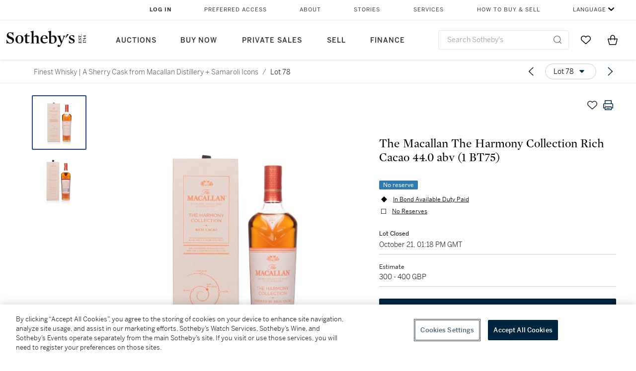

--- FILE ---
content_type: text/html; charset=utf-8
request_url: https://www.sothebys.com/en/buy/auction/2022/finest-whisky-a-sherry-cask-from-the-macallan-samaroli-icons-2/the-macallan-the-harmony-collection-rich-cacao-44
body_size: 94193
content:
<!DOCTYPE html><html lang="en"><head><meta charSet="utf-8"/><meta name="viewport" content="width=device-width, initial-scale=1, shrink-to-fit=no"/><title>The Macallan The Harmony Collection Rich Cacao 44.0 abv  (1 BT75) | Finest Whisky | A Sherry Cask from Macallan Distillery + Samaroli Icons  | 2022 | Sotheby&#x27;s</title><link href="https://www.sothebys.com/buy/a80ec0d8-6f97-456a-856f-6d72442b9761/lots/59f34829-2a14-4fdd-8a8b-f6f587627e65" rel="canonical"/><meta content="&lt;p&gt;&lt;strong&gt;The Macallan The Harmony Collection Rich Cacao 44.0 abv&amp;nbsp;&lt;/strong&gt;&lt;/p&gt;&lt;p&gt;&lt;br&gt;&lt;/p&gt;&lt;p&gt;﻿Level: high shoulder, imported by Edrington Americas, hol" name="description"/><meta content="The Macallan The Harmony Collection Rich Cacao 44.0 abv  (1 BT75) | Finest Whisky | A Sherry Cask from Macallan Distillery + Samaroli Icons  | 2022 | Sotheby&#x27;s" property="og:title"/><meta content="&lt;p&gt;&lt;strong&gt;The Macallan The Harmony Collection Rich Cacao 44.0 abv&amp;nbsp;&lt;/strong&gt;&lt;/p&gt;&lt;p&gt;&lt;br&gt;&lt;/p&gt;&lt;p&gt;﻿Level: high shoulder, imported by Edrington Americas, hologram on capsule&lt;/p&gt;&lt;p&gt;&lt;br&gt;&lt;/p&gt;&lt;p&gt;1 bt 75cl (oc)&lt;/p&gt;&lt;p&gt;&lt;br&gt;&lt;/p&gt;&lt;p&gt;LYING IN OCTAVIAN, CORSHAM&amp;nbsp;Offered In Bond Available Duty Paid&lt;/p&gt;&lt;p&gt;&lt;br&gt;&lt;/p&gt;&lt;p&gt;Please note the purchase price does not include applicable shipping, taxes or import charges which may be charged in addition to the purchase price.&lt;/p&gt;&lt;p&gt;&amp;nbsp;&lt;/p&gt;&lt;p&gt;Standard price shipping is available for deliveries to mainland England. Deliveries will be charged at £11.50 + VAT per case, subject to a minimum delivery charge of £34.50 + VAT. Price on application quotes are available for all other UK addresses. Pricing for international shipping available from Sotheby&#x27;s Spirits Department on request, please contact:&amp;nbsp;&lt;a href=&quot;mailto:Maxime.Thieffry@sothebys.com&quot; rel=&quot;noopener noreferrer&quot; target=&quot;_blank&quot;&gt;Maxime.Thieffry@sothebys.com&lt;/a&gt;.&lt;/p&gt;&lt;p&gt;&amp;nbsp;&lt;/p&gt;&lt;p&gt;Sotheby’s cannot arrange or take responsibility for shipments to non-UK buyers, but will be pleased to introduce them to a forwarding agent. Where it is necessary to have a licence to import wines or spirits, procural of the licence shall be the sole responsibility of the buyer. Buyers from outside the UK should note that local sales taxes or use tax may become payable upon import of items following purchase. Buyers should obtain their own advice in this regards. Any duties and taxes payable on import to the country of destination are not included. The cost of any such permit or license required for export or import of the purchased lot is not included. UK purchasers wishing to export directly out of the UK will have to pay VAT on the Buyer’s Premium irrespective of the destination. If you are shipping to another EU member state, 20% VAT has been added to the Buyer’s Premium. Those amounts of VAT may be refunded provided Sotheby’s receive the appropriate export documents within 3 months of the sale.&amp;nbsp;&lt;/p&gt;" property="og:description"/><meta content="https://sothebys-md.brightspotcdn.com/dims4/default/6c047dd/2147483647/strip/true/crop/2000x2000+0+0/resize/1024x1024!/quality/90/?url=http%3A%2F%2Fsothebys-brightspot.s3.amazonaws.com%2Fmedia-desk%2Fa9%2F43%2F5f15f0a84725a563a64c922c8785%2Fl22428-l036173-a-2.jpg" property="og:image"/><meta content="1024" property="og:image:width"/><meta content="1024" property="og:image:height"/><meta content="The Macallan The Harmony Collection Rich Cacao 44.0 abv  (1 BT75)" property="og:image:alt"/><meta content="Sotheby&#x27;s" property="og:site_name"/><meta content="website:sothebys" property="og:type"/><script type="application/ld+json">{"@context":"https://schema.org","@graph":[{"@type":"WebPage","name":"The Macallan The Harmony Collection Rich Cacao 44.0 abv  (1 BT75) | Finest Whisky | A Sherry Cask from Macallan Distillery + Samaroli Icons  | 2022 | Sotheby's","url":"https://www.sothebys.com/buy/a80ec0d8-6f97-456a-856f-6d72442b9761/lots/59f34829-2a14-4fdd-8a8b-f6f587627e65","image":["https://sothebys-md.brightspotcdn.com/dims4/default/b3e3c0f/2147483647/strip/true/crop/2000x2000+0+0/resize/385x385!/quality/90/?url=http%3A%2F%2Fsothebys-brightspot.s3.amazonaws.com%2Fmedia-desk%2Fa9%2F43%2F5f15f0a84725a563a64c922c8785%2Fl22428-l036173-a-2.jpg","https://sothebys-md.brightspotcdn.com/dims4/default/66b9d97/2147483647/strip/true/crop/2000x2000+0+0/resize/385x385!/quality/90/?url=http%3A%2F%2Fsothebys-brightspot.s3.amazonaws.com%2Fmedia-desk%2Fb8%2Fec%2F6659c38c4123b6fb3221403769ea%2Fl22428-l036173-b.jpg"],"breadcrumb":{"@type":"BreadcrumbList","numberOfItems":2,"itemListElement":[{"@type":"ListItem","position":1,"item":{"name":"Finest Whisky | A Sherry Cask from Macallan Distillery + Samaroli Icons ","@id":"https://www.sothebys.com/buy/a80ec0d8-6f97-456a-856f-6d72442b9761"}},{"@type":"ListItem","position":2,"item":{"name":"The Macallan The Harmony Collection Rich Cacao 44.0 abv  (1 BT75)","@id":"https://www.sothebys.com/buy/a80ec0d8-6f97-456a-856f-6d72442b9761/lots/59f34829-2a14-4fdd-8a8b-f6f587627e65"}}]},"mainEntity":{"@type":"WebPageElement","offers":{"@type":"Offer","availability":"https://schema.org/SoldOut","itemOffered":[{"@type":"Product","name":"The Macallan The Harmony Collection Rich Cacao 44.0 abv  (1 BT75) | Finest Whisky | A Sherry Cask from Macallan Distillery + Samaroli Icons  | 2022 | Sotheby's","url":"https://www.sothebys.com/buy/a80ec0d8-6f97-456a-856f-6d72442b9761/lots/59f34829-2a14-4fdd-8a8b-f6f587627e65","description":"The Macallan The Harmony Collection Rich Cacao 44.0 abv﻿Level: high shoulder, imported by Edrington Americas, hologram on capsule1 bt 75cl (oc)LYING IN OCTAVIAN, CORSHAMOffered In Bond Available Duty PaidPlease note the purchase price does not include applicable shipping, taxes or import charges which may be charged in addition to the purchase price.Standard price shipping is available for deliveries to mainland England. Deliveries will be charged at £11.50 + VAT per case, subject to a minimum delivery charge of £34.50 + VAT. Price on application quotes are available for all other UK addresses. Pricing for international shipping available from Sotheby's Spirits Department on request, please contact:Maxime.Thieffry@sothebys.com.Sotheby’s cannot arrange or take responsibility for shipments to non-UK buyers, but will be pleased to introduce them to a forwarding agent. Where it is necessary to have a licence to import wines or spirits, procural of the licence shall be the sole responsibility of the buyer. Buyers from outside the UK should note that local sales taxes or use tax may become payable upon import of items following purchase. Buyers should obtain their own advice in this regards. Any duties and taxes payable on import to the country of destination are not included. The cost of any such permit or license required for export or import of the purchased lot is not included. UK purchasers wishing to export directly out of the UK will have to pay VAT on the Buyer’s Premium irrespective of the destination. If you are shipping to another EU member state, 20% VAT has been added to the Buyer’s Premium. Those amounts of VAT may be refunded provided Sotheby’s receive the appropriate export documents within 3 months of the sale.","productID":"59f34829-2a14-4fdd-8a8b-f6f587627e65","itemCondition":""}],"seller":{"@type":"Organization","name":"Sotheby's"}}}}]}</script><link href="https://sothebys-md.brightspotcdn.com/dims4/default/66b9d97/2147483647/strip/true/crop/2000x2000+0+0/resize/385x385!/quality/90/?url=http%3A%2F%2Fsothebys-brightspot.s3.amazonaws.com%2Fmedia-desk%2Fb8%2Fec%2F6659c38c4123b6fb3221403769ea%2Fl22428-l036173-b.jpg" rel="preload" as="image"/><link href="https://sothebys-md.brightspotcdn.com/dims4/default/b3e3c0f/2147483647/strip/true/crop/2000x2000+0+0/resize/385x385!/quality/90/?url=http%3A%2F%2Fsothebys-brightspot.s3.amazonaws.com%2Fmedia-desk%2Fa9%2F43%2F5f15f0a84725a563a64c922c8785%2Fl22428-l036173-a-2.jpg" rel="preload" as="image"/><meta name="next-head-count" content="16"/><meta http-equiv="Content-Language" content="en"/><link rel="icon" type="image/png" href="/favicon-16x16.png"/><link rel="icon" type="image/png" href="/favicon-32x32.png"/><link rel="stylesheet" data-href="https://use.typekit.net/dfs5lfh.css"/><style>@-webkit-keyframes animation-1m36nf7{100%{-webkit-transform:translateX(-5vw);-moz-transform:translateX(-5vw);-ms-transform:translateX(-5vw);transform:translateX(-5vw);}}@keyframes animation-1m36nf7{100%{-webkit-transform:translateX(-5vw);-moz-transform:translateX(-5vw);-ms-transform:translateX(-5vw);transform:translateX(-5vw);}}@-webkit-keyframes animation-ft1o10{0%{-webkit-transform:translateX(-40vw);-moz-transform:translateX(-40vw);-ms-transform:translateX(-40vw);transform:translateX(-40vw);}70%{-webkit-transform:translateX(0vw);-moz-transform:translateX(0vw);-ms-transform:translateX(0vw);transform:translateX(0vw);}98%{-webkit-transform:translateY(-2px);-moz-transform:translateY(-2px);-ms-transform:translateY(-2px);transform:translateY(-2px);}99%{-webkit-transform:translateX(-100vw);-moz-transform:translateX(-100vw);-ms-transform:translateX(-100vw);transform:translateX(-100vw);}100%{-webkit-transform:translateY(0px);-moz-transform:translateY(0px);-ms-transform:translateY(0px);transform:translateY(0px);}}@keyframes animation-ft1o10{0%{-webkit-transform:translateX(-40vw);-moz-transform:translateX(-40vw);-ms-transform:translateX(-40vw);transform:translateX(-40vw);}70%{-webkit-transform:translateX(0vw);-moz-transform:translateX(0vw);-ms-transform:translateX(0vw);transform:translateX(0vw);}98%{-webkit-transform:translateY(-2px);-moz-transform:translateY(-2px);-ms-transform:translateY(-2px);transform:translateY(-2px);}99%{-webkit-transform:translateX(-100vw);-moz-transform:translateX(-100vw);-ms-transform:translateX(-100vw);transform:translateX(-100vw);}100%{-webkit-transform:translateY(0px);-moz-transform:translateY(0px);-ms-transform:translateY(0px);transform:translateY(0px);}}.css-3j849e{position:fixed;top:0px;left:0px;z-index:9998;height:2px;width:100vw;-webkit-transform:translateX(-100vw);-moz-transform:translateX(-100vw);-ms-transform:translateX(-100vw);transform:translateX(-100vw);background-color:#748794;}@-webkit-keyframes animation-1f2tzwt{0%{-webkit-background-position:-800px,0px;background-position:-800px,0px;}100%{-webkit-background-position:800px,0px;background-position:800px,0px;}}@keyframes animation-1f2tzwt{0%{-webkit-background-position:-800px,0px;background-position:-800px,0px;}100%{-webkit-background-position:800px,0px;background-position:800px,0px;}}@-webkit-keyframes animation-gze9rp{0%{-webkit-clip-path:inset(0 0 0 0);clip-path:inset(0 0 0 0);}100%{-webkit-clip-path:inset(0 0 0 100%);clip-path:inset(0 0 0 100%);}}@keyframes animation-gze9rp{0%{-webkit-clip-path:inset(0 0 0 0);clip-path:inset(0 0 0 0);}100%{-webkit-clip-path:inset(0 0 0 100%);clip-path:inset(0 0 0 100%);}}@-webkit-keyframes animation-k19k7a{0%{-webkit-clip-path:inset(0 100% 0 0);clip-path:inset(0 100% 0 0);}100%{-webkit-clip-path:inset(0 0 0 0);clip-path:inset(0 0 0 0);}}@keyframes animation-k19k7a{0%{-webkit-clip-path:inset(0 100% 0 0);clip-path:inset(0 100% 0 0);}100%{-webkit-clip-path:inset(0 0 0 0);clip-path:inset(0 0 0 0);}}.css-k008qs{display:-webkit-box;display:-webkit-flex;display:-ms-flexbox;display:flex;}.css-1yuhvjn{margin-top:16px;}.css-d31hgs{width:70%;padding:6px;display:-webkit-box;display:-webkit-flex;display:-ms-flexbox;display:flex;-webkit-user-select:none;-moz-user-select:none;-ms-user-select:none;user-select:none;-webkit-align-items:center;-webkit-box-align:center;-ms-flex-align:center;align-items:center;}@media (max-width: 767px){.css-d31hgs{width:90%;}}@media print{.css-d31hgs{display:none;}}@-webkit-keyframes animation-rcer73{0%{-webkit-transform:translateY(-100%);-moz-transform:translateY(-100%);-ms-transform:translateY(-100%);transform:translateY(-100%);}100%{-webkit-transform:translateY(0%);-moz-transform:translateY(0%);-ms-transform:translateY(0%);transform:translateY(0%);}}@keyframes animation-rcer73{0%{-webkit-transform:translateY(-100%);-moz-transform:translateY(-100%);-ms-transform:translateY(-100%);transform:translateY(-100%);}100%{-webkit-transform:translateY(0%);-moz-transform:translateY(0%);-ms-transform:translateY(0%);transform:translateY(0%);}}@-webkit-keyframes animation-1oihdh6{0%{-webkit-transform:translateY(0%);-moz-transform:translateY(0%);-ms-transform:translateY(0%);transform:translateY(0%);}100%{-webkit-transform:translateY(-100%);-moz-transform:translateY(-100%);-ms-transform:translateY(-100%);transform:translateY(-100%);}}@keyframes animation-1oihdh6{0%{-webkit-transform:translateY(0%);-moz-transform:translateY(0%);-ms-transform:translateY(0%);transform:translateY(0%);}100%{-webkit-transform:translateY(-100%);-moz-transform:translateY(-100%);-ms-transform:translateY(-100%);transform:translateY(-100%);}}h1,h2,h3,h4,h5,h6,p,a,li,button,th,td{color:#333333;}body{font-family:benton-sans,sans-serif;}.css-g38yz4{overflow:hidden;display:-webkit-box;-webkit-box-orient:vertical;-webkit-line-clamp:10;color:#000000;}@media (max-width: 767px){.css-g38yz4{-webkit-line-clamp:16;}}.css-ycy229{position:fixed;top:0px;left:0px;right:0px;z-index:3000;}.css-6we575{width:100%;max-width:1920px;margin:auto;height:100%;display:grid;grid-template-columns:minmax(420px,auto) 533px;grid-column-gap:24px;grid-template-rows:48px minmax(750px,70vh) auto auto auto;grid-template-areas:'NavHeader NavHeader' 'Carousel PlaceBid' 'LotInfo PlaceBid' 'CatalogueNote CatalogueNote' 'RecommendedItems RecommendedItems';-webkit-align-items:start;-webkit-box-align:start;-ms-flex-align:start;align-items:start;}@media (max-width:980px){.css-6we575{grid-template-columns:minmax(0px,auto);grid-column-gap:0px;grid-template-rows:50px 56px auto auto auto auto auto;grid-template-areas:'NavHeader' 'Header' 'Carousel' 'PlaceBid' 'LotInfo' 'CatalogueNote' 'RecommendedItems';}}.css-1ljlvai{grid-area:NavHeader;height:100%;padding:8px 32px 8px 62px;border-bottom:1px solid #e7e7e7;}@media (max-width:980px){.css-1ljlvai{display:none;}}.css-1762j8h{display:none;-webkit-align-items:center;-webkit-box-align:center;-ms-flex-align:center;align-items:center;height:100%;padding-left:16px;}@media (max-width:980px){.css-1762j8h{grid-area:NavHeader;display:-webkit-box;display:-webkit-flex;display:-ms-flexbox;display:flex;}}.css-uxiebx{display:none;}@media (max-width:980px){.css-uxiebx{grid-area:Header;display:-webkit-box;display:-webkit-unset;display:-ms-unsetbox;display:unset;}}.css-svczye{margin:8px 12px;display:-webkit-box;display:-webkit-flex;display:-ms-flexbox;display:flex;-webkit-box-pack:justify;-webkit-justify-content:space-between;justify-content:space-between;}.css-1f6qhvw{grid-area:Carousel;height:100%;}.css-wtqily{grid-area:PlaceBid;height:100%;z-index:2;}.css-ma42pn{grid-area:LotInfo;word-break:break-word;margin:24px 0 16px 64px;}@media (min-width:980px){.css-ma42pn{border-top:1px solid #cecece;}}@media (max-width:980px){.css-ma42pn{margin:24px 16px;}}.css-1poeprp{grid-area:CatalogueNote;}.css-1l1jptx{grid-area:RecommendedItems;padding-left:16px;}.css-w6hyqn{display:none;overflow:hidden;z-index:99;width:100%;max-height:100px;position:fixed;left:0px;top:0px;opacity:1;padding:0px 24px;background-color:#ffffff;box-shadow:0 2px 4px 0 rgba(0, 0, 0, 0.1);}@media (max-width:1024px){.css-w6hyqn{padding:0px;}}.css-1l5xqdr{display:-webkit-box;display:-webkit-flex;display:-ms-flexbox;display:flex;-webkit-align-items:center;-webkit-box-align:center;-ms-flex-align:center;align-items:center;-webkit-box-pack:justify;-webkit-justify-content:space-between;justify-content:space-between;padding:16px 18px 10px;}@media (max-width:768px){.css-1l5xqdr{padding:16px 8px 10px;}}.css-1mervjy{display:-webkit-box;display:-webkit-flex;display:-ms-flexbox;display:flex;-webkit-align-items:center;-webkit-box-align:center;-ms-flex-align:center;align-items:center;overflow:hidden;}.css-7b7xv0{width:64px;min-width:64px;height:64px;overflow:hidden;}.css-egew9l{display:-webkit-box;display:-webkit-flex;display:-ms-flexbox;display:flex;-webkit-flex-direction:column;-ms-flex-direction:column;flex-direction:column;padding-left:24px;overflow:hidden;}@media (max-width:768px){.css-egew9l{display:none;}}.css-iqyuzw{display:-webkit-box;display:-webkit-flex;display:-ms-flexbox;display:flex;margin-left:16px;}.css-68zbsl{width:auto;}.css-1qh7smx{text-align:center;object-fit:contain;width:100%;height:100%;max-height:380px;max-width:300px;}.css-1on497r{overflow:hidden;overflow-wrap:break-word;word-break:break-word;-webkit-line-clamp:calc(1);display:-webkit-box;-webkit-box-orient:vertical;}.css-2v1h2i{display:-webkit-box;display:-webkit-flex;display:-ms-flexbox;display:flex;-webkit-box-pack:justify;-webkit-justify-content:space-between;justify-content:space-between;}@media (max-width:980px){.css-2v1h2i{display:none;}}.css-589stn{display:none;}@media (max-width:980px){.css-589stn{display:-webkit-box;display:-webkit-unset;display:-ms-unsetbox;display:unset;}}.css-ytumd6{-webkit-text-decoration:none;text-decoration:none;}.css-utab25{color:#6b6b6b;}.css-utab25:focus{outline:2px none #317aad;outline-offset:4px;outline-style:auto;}.css-18nuwk1{overflow:hidden;text-overflow:ellipsis;white-space:nowrap;color:#6b6b6b;}.css-18nuwk1:focus{outline:2px none #317aad;outline-offset:4px;outline-style:auto;}.css-18nuwk1:hover{cursor:pointer;}.css-18nuwk1 >*{-webkit-text-decoration:none;text-decoration:none;}.css-z3c84d{color:#6b6b6b;margin-left:8px;margin-right:8px;}.css-2svovr{overflow:hidden;text-overflow:ellipsis;white-space:nowrap;min-width:64px;color:#292929;}.css-2svovr:focus{outline:2px none #317aad;outline-offset:4px;outline-style:auto;}.css-uvab46{border-width:0px;width:40px;min-width:40px;height:32px;}.css-apepos{margin:0 8px;}.css-k1oqwg #LotNavigationDropdown_actions{overflow:auto;border:1px solid #e7e7e7;border-radius:4px;max-height:416px;margin-top:4px;max-width:90vw;min-width:483px;}@media (max-width: 767px){.css-k1oqwg #LotNavigationDropdown_actions{margin-left:-48px;max-width:94vw;min-width:0px;}}.css-k1oqwg #LotNavigationDropdown_button{width:100%;padding-left:16px;padding-right:16px;border-radius:20px;height:32px;}.css-u4p24i{display:-webkit-box;display:-webkit-flex;display:-ms-flexbox;display:flex;-webkit-flex-direction:row;-ms-flex-direction:row;flex-direction:row;-webkit-align-items:center;-webkit-box-align:center;-ms-flex-align:center;align-items:center;}.css-aswqrt{margin-left:auto;margin-right:auto;color:#000000;}.css-15fzge{margin-left:4px;}.css-w9b8lb{display:-webkit-box;display:-webkit-flex;display:-ms-flexbox;display:flex;-webkit-align-items:center;-webkit-box-align:center;-ms-flex-align:center;align-items:center;-webkit-box-pack:end;-ms-flex-pack:end;-webkit-justify-content:flex-end;justify-content:flex-end;grid-gap:8px;}@media (max-width: 767px){.css-w9b8lb{display:none;}}.css-1wucctp{display:-webkit-box;display:-webkit-flex;display:-ms-flexbox;display:flex;-webkit-align-items:center;-webkit-box-align:center;-ms-flex-align:center;align-items:center;-webkit-box-pack:end;-ms-flex-pack:end;-webkit-justify-content:flex-end;justify-content:flex-end;grid-gap:8px;}@media (min-width:768px){.css-1wucctp{display:none;}}.css-1cducoa{color:#00253e;}.css-rnm3nx{position:absolute;-webkit-transition:500ms ease 0ms opacity;transition:500ms ease 0ms opacity;opacity:1;color:#292929;}.css-18dmsqr{position:absolute;-webkit-transition:500ms ease 0ms opacity;transition:500ms ease 0ms opacity;opacity:0;color:#dd2415;}.css-1kw4td7{color:#292929;-webkit-transform:rotate(90deg);-moz-transform:rotate(90deg);-ms-transform:rotate(90deg);transform:rotate(90deg);}.css-4zoi2w{display:-webkit-box;display:-webkit-flex;display:-ms-flexbox;display:flex;-webkit-box-pack:center;-ms-flex-pack:center;-webkit-justify-content:center;justify-content:center;height:100%;padding:24px 0 33px 0;}@media (max-width:1225px){.css-4zoi2w{display:none;}}.css-dllwl0{object-fit:contain;margin-left:auto;margin-right:auto;max-width:100%;-webkit-transition:100ms cubic-bezier(0.5, 0, 1, 1) 0ms opacity;transition:100ms cubic-bezier(0.5, 0, 1, 1) 0ms opacity;max-height:100%;opacity:100;margin:auto;}@media (max-width:980px){.css-dllwl0{max-height:420px;margin:auto;}}.css-1o8pv66{padding:28px 40px 0 16px;height:100%;}@media (max-width:980px){.css-1o8pv66{padding:0;}}.css-hob81v{top:21px;width:100%;overflow:visible;display:-webkit-box;display:-webkit-flex;display:-ms-flexbox;display:flex;-webkit-flex-direction:column;-ms-flex-direction:column;flex-direction:column;position:static;-webkit-transition:500ms ease 0ms all;transition:500ms ease 0ms all;position:-webkit-sticky;position:sticky;}@media (max-width:980px){.css-hob81v{padding:0 16px 16px 16px;height:auto;min-height:0;}}.css-1sdfita{padding:24px 0;margin:auto 0;-webkit-transition:500ms ease 0ms all;transition:500ms ease 0ms all;}@media (max-width:980px){.css-1sdfita{border-top:1px solid #e7e7e7;padding:8px 0;margin:24px 0 24px 0;}}.css-1eeqv7n{width:100%;border-bottom:0px solid #e7e7e7;padding-bottom:8px;}.css-14ifmlq{margin-bottom:24px;}@media (max-width:980px){.css-14ifmlq{display:none;}}.css-542wex{word-break:break-word;}.css-19idom{margin-bottom:8px;}.css-8atqhb{width:100%;}.css-164r41r{margin-top:8px;}.css-1gsrsjw{z-index:2;display:-webkit-box;display:-webkit-flex;display:-ms-flexbox;display:flex;-webkit-flex-direction:column;-ms-flex-direction:column;flex-direction:column;-webkit-box-pack:center;-ms-flex-pack:center;-webkit-justify-content:center;justify-content:center;min-width:100%;opacity:1;-webkit-animation-duration:500ms;animation-duration:500ms;-webkit-animation-fill-mode:forwards;animation-fill-mode:forwards;-webkit-animation-timing-function:ease-in;animation-timing-function:ease-in;-webkit-animation-direction:normal;animation-direction:normal;}.css-1wrfq4b{display:-webkit-box;display:-webkit-flex;display:-ms-flexbox;display:flex;-webkit-flex-direction:column;-ms-flex-direction:column;flex-direction:column;position:relative;height:100%;-webkit-box-pack:justify;-webkit-justify-content:space-between;justify-content:space-between;}.css-5cm1aq{color:#000000;}.css-13x2r2t{margin-top:2px;color:#333333;}.css-7xm451{width:100%;display:-webkit-box;display:-webkit-flex;display:-ms-flexbox;display:flex;-webkit-box-pack:start;-ms-flex-pack:start;-webkit-justify-content:flex-start;justify-content:flex-start;background-color:#cecece;height:1px;margin-top:8px;}.css-yhri78{background-color:#dd2415;width:calc(100% - 100%);}.css-10118l7{color:#292929;}.css-137o4wl{font-weight:400!important;color:#292929;}.css-samn2{margin-top:8px;margin-bottom:16px;background-color:#cecece;height:1px;width:100%;}.css-2vp4xc{display:-webkit-box;display:-webkit-flex;display:-ms-flexbox;display:flex;-webkit-box-pack:justify;-webkit-justify-content:space-between;justify-content:space-between;-webkit-box-flex-wrap:wrap;-webkit-flex-wrap:wrap;-ms-flex-wrap:wrap;flex-wrap:wrap;-webkit-align-items:center;-webkit-box-align:center;-ms-flex-align:center;align-items:center;margin:40px 0;}@media (max-width:980px){.css-2vp4xc{margin-top:0px;}}@media (max-width: 767px){.css-2vp4xc{margin-bottom:16px;}}.css-b1yv46{font-size:24px!important;font-weight:700!important;color:#000000;display:-webkit-box;display:-webkit-flex;display:-ms-flexbox;display:flex;-webkit-box-flex:1;-webkit-flex-grow:1;-ms-flex-positive:1;flex-grow:1;white-space:nowrap;}.css-1ryhgg2{display:-webkit-box;display:-webkit-flex;display:-ms-flexbox;display:flex;-webkit-align-items:center;-webkit-box-align:center;-ms-flex-align:center;align-items:center;-webkit-box-flex-wrap:wrap;-webkit-flex-wrap:wrap;-ms-flex-wrap:wrap;flex-wrap:wrap;-webkit-box-pack:end;-ms-flex-pack:end;-webkit-justify-content:flex-end;justify-content:flex-end;}@media (max-width: 767px){.css-1ryhgg2{display:none;}}.css-i41z8b{display:none;}@media (max-width: 767px){.css-i41z8b{display:-webkit-box;display:-webkit-flex;display:-ms-flexbox;display:flex;padding-bottom:16px;-webkit-align-items:center;-webkit-box-align:center;-ms-flex-align:center;align-items:center;-webkit-box-flex-wrap:wrap;-webkit-flex-wrap:wrap;-ms-flex-wrap:wrap;flex-wrap:wrap;}}.css-1aw519d{font-size:16px;line-height:24px;font-family:benton-sans,sans-serif;color:#000000;}.css-1aw519d a{font-weight:400;-webkit-text-decoration:none;text-decoration:none;color:#333333;}.css-1aw519d a:visited{color:#333333;}.css-1aw519d a:hover{border-bottom:1px solid #333333;}.css-1aw519d strong{font-weight:600;}.css-1aw519d em{font-style:italic;}.css-1aw519d u{-webkit-text-decoration:underline;text-decoration:underline;}.css-1aw519d sub{vertical-align:sub;font-size:75%;}.css-1aw519d sup{vertical-align:super;font-size:75%;}.css-1aw519d ul{list-style:disc inside none;}.css-1aw519d ol{list-style:decimal inside none;}.css-r6e2mi{font-weight:600!important;text-transform:capitalize;margin-top:16px;margin-bottom:8px;}.css-o5hob9{display:-webkit-box;display:-webkit-flex;display:-ms-flexbox;display:flex;-webkit-box-pack:justify;-webkit-justify-content:space-between;justify-content:space-between;-webkit-align-items:center;-webkit-box-align:center;-ms-flex-align:center;align-items:center;width:100%;background:transparent;border:0 none transparent;padding:0;}.css-o5hob9:focus{outline:2px none #317aad;outline-offset:1px;outline-style:auto;overflow:hidden;}.css-o5hob9:hover{cursor:pointer;}.css-12efcmn{position:absolute;}.css-dm37tw{-webkit-transition:500ms ease 0ms -webkit-transform;transition:500ms ease 0ms transform;-webkit-transform:rotate(90deg);-moz-transform:rotate(90deg);-ms-transform:rotate(90deg);transform:rotate(90deg);}.css-1fes8lf{font-size:16px;line-height:24px;font-family:benton-sans,sans-serif;color:#000000;margin-top:16px;}.css-1fes8lf a{font-weight:400;-webkit-text-decoration:none;text-decoration:none;color:#333333;}.css-1fes8lf a:visited{color:#333333;}.css-1fes8lf a:hover{border-bottom:1px solid #333333;}.css-1fes8lf strong{font-weight:600;}.css-1fes8lf em{font-style:italic;}.css-1fes8lf u{-webkit-text-decoration:underline;text-decoration:underline;}.css-1fes8lf sub{vertical-align:sub;font-size:75%;}.css-1fes8lf sup{vertical-align:super;font-size:75%;}.css-1fes8lf ul{list-style:disc inside none;}.css-1fes8lf ol{list-style:decimal inside none;}.css-1m2it9n{max-width:100%;position:relative;left:50%;right:50%;margin-left:-50%;margin-right:-50%;}.css-v2m3wd{overflow:hidden;margin-top:64px;}.css-9ol6ok{font-size:24px!important;color:#000000;margin-left:40px;}@media (max-width:980px){.css-9ol6ok{margin-left:16px;}}.css-o6lkto{position:relative;margin-top:48px;}@media (min-width:980px){.css-o6lkto{overflow-x:hidden;}}.css-o6lkto .swiper-slide{width:340px;}@media (max-width: 767px){.css-o6lkto .swiper-slide{width:164px;}}.css-10jr14j:hover{cursor:pointer;}.css-bxikt0{display:-webkit-box;display:-webkit-flex;display:-ms-flexbox;display:flex;-webkit-align-items:center;-webkit-box-align:center;-ms-flex-align:center;align-items:center;-webkit-box-pack:center;-ms-flex-pack:center;-webkit-justify-content:center;justify-content:center;width:340px;height:340px;}@media (max-width: 767px){.css-bxikt0{max-width:164px;max-height:164px;}}.css-1o6izjr{max-height:340px;object-fit:contain;}@media (max-width: 767px){.css-1o6izjr{max-height:164px;}}.css-jv7igb{color:#292929;margin-top:16px;margin-bottom:8px;white-space:nowrap;overflow:hidden;text-overflow:ellipsis;}@media (max-width: 767px){.css-jv7igb{font-size:16px!important;line-height:20px!important;margin-top:12px;margin-bottom:4px;}}.css-1ixdl6p{position:absolute;width:40px;height:40px;cursor:pointer;background-color:#fff5;-webkit-transition:300ms ease 0ms background-color;transition:300ms ease 0ms background-color;border-radius:50%;display:-webkit-box;display:-webkit-flex;display:-ms-flexbox;display:flex;-webkit-box-pack:center;-ms-flex-pack:center;-webkit-justify-content:center;justify-content:center;-webkit-align-items:center;-webkit-box-align:center;-ms-flex-align:center;align-items:center;background-image:none;margin:0;top:50%;-webkit-transform:translateY(-50%) rotateZ(0deg);-moz-transform:translateY(-50%) rotateZ(0deg);-ms-transform:translateY(-50%) rotateZ(0deg);transform:translateY(-50%) rotateZ(0deg);}.css-1ixdl6p:hover{background-color:#ffffff;}.css-1btqw6w{height:32px;-webkit-transform:translateX(-2px);-moz-transform:translateX(-2px);-ms-transform:translateX(-2px);transform:translateX(-2px);}.css-1wew87z{position:absolute;width:40px;height:40px;cursor:pointer;background-color:#fff5;-webkit-transition:300ms ease 0ms background-color;transition:300ms ease 0ms background-color;border-radius:50%;display:-webkit-box;display:-webkit-flex;display:-ms-flexbox;display:flex;-webkit-box-pack:center;-ms-flex-pack:center;-webkit-justify-content:center;justify-content:center;-webkit-align-items:center;-webkit-box-align:center;-ms-flex-align:center;align-items:center;background-image:none;margin:0;top:50%;-webkit-transform:translateY(-50%) rotateZ(180deg);-moz-transform:translateY(-50%) rotateZ(180deg);-ms-transform:translateY(-50%) rotateZ(180deg);transform:translateY(-50%) rotateZ(180deg);}.css-1wew87z:hover{background-color:#ffffff;}.css-1h7anqn{display:-webkit-box;display:-webkit-flex;display:-ms-flexbox;display:flex;-webkit-flex-direction:column;-ms-flex-direction:column;flex-direction:column;-webkit-box-flex-wrap:wrap;-webkit-flex-wrap:wrap;-ms-flex-wrap:wrap;flex-wrap:wrap;}.css-11b7kil{margin-left:8px;font-size:12px;line-height:18px;color:#23448d;color:#000000;}.css-11b7kil:focus{outline:2px none #317aad;outline-offset:4px;outline-style:auto;}.css-1s25job{width:-webkit-fit-content;width:-moz-fit-content;width:fit-content;display:inline;padding-left:8px;padding-right:8px;margin-right:8px;border-radius:2px;white-space:nowrap;background-color:#317aad;color:#ffffff;margin-top:24px;display:inline-block;}.css-1wos3om{width:auto!important;display:-webkit-box;display:-webkit-flex;display:-ms-flexbox;display:flex;-webkit-align-items:center;-webkit-box-align:center;-ms-flex-align:center;align-items:center;background-color:#f1f1f1!important;padding:4px 8px!important;height:32px!important;}.css-sqe11c{margin-right:4px;-webkit-transform:scale(0.8, 0.8);-moz-transform:scale(0.8, 0.8);-ms-transform:scale(0.8, 0.8);transform:scale(0.8, 0.8);}@-webkit-keyframes animation-ebjc1k{0%{opacity:0;}70%{opacity:0.7;}100%{opacity:1;}}@keyframes animation-ebjc1k{0%{opacity:0;}70%{opacity:0.7;}100%{opacity:1;}}@-webkit-keyframes animation-1iqg48{0%{-webkit-transform:translateX(-100%);-moz-transform:translateX(-100%);-ms-transform:translateX(-100%);transform:translateX(-100%);}100%{-webkit-transform:translateX(0%);-moz-transform:translateX(0%);-ms-transform:translateX(0%);transform:translateX(0%);}}@keyframes animation-1iqg48{0%{-webkit-transform:translateX(-100%);-moz-transform:translateX(-100%);-ms-transform:translateX(-100%);transform:translateX(-100%);}100%{-webkit-transform:translateX(0%);-moz-transform:translateX(0%);-ms-transform:translateX(0%);transform:translateX(0%);}}@-webkit-keyframes animation-ptkdgw{0%{-webkit-transform:translateX(0%);-moz-transform:translateX(0%);-ms-transform:translateX(0%);transform:translateX(0%);}100%{-webkit-transform:translateX(-100%);-moz-transform:translateX(-100%);-ms-transform:translateX(-100%);transform:translateX(-100%);}}@keyframes animation-ptkdgw{0%{-webkit-transform:translateX(0%);-moz-transform:translateX(0%);-ms-transform:translateX(0%);transform:translateX(0%);}100%{-webkit-transform:translateX(-100%);-moz-transform:translateX(-100%);-ms-transform:translateX(-100%);transform:translateX(-100%);}}@-webkit-keyframes animation-jhn00i{0%{opacity:0.2;-webkit-transform:scale(0.66, 0.66);-moz-transform:scale(0.66, 0.66);-ms-transform:scale(0.66, 0.66);transform:scale(0.66, 0.66);}25%{opacity:1;-webkit-transform:scale(1, 1);-moz-transform:scale(1, 1);-ms-transform:scale(1, 1);transform:scale(1, 1);}50%{opacity:1;-webkit-transform:scale(1, 1);-moz-transform:scale(1, 1);-ms-transform:scale(1, 1);transform:scale(1, 1);}75%{opacity:0.2;-webkit-transform:scale(0.66, 0.66);-moz-transform:scale(0.66, 0.66);-ms-transform:scale(0.66, 0.66);transform:scale(0.66, 0.66);}100%{opacity:0.2;-webkit-transform:scale(0.66, 0.66);-moz-transform:scale(0.66, 0.66);-ms-transform:scale(0.66, 0.66);transform:scale(0.66, 0.66);}}@keyframes animation-jhn00i{0%{opacity:0.2;-webkit-transform:scale(0.66, 0.66);-moz-transform:scale(0.66, 0.66);-ms-transform:scale(0.66, 0.66);transform:scale(0.66, 0.66);}25%{opacity:1;-webkit-transform:scale(1, 1);-moz-transform:scale(1, 1);-ms-transform:scale(1, 1);transform:scale(1, 1);}50%{opacity:1;-webkit-transform:scale(1, 1);-moz-transform:scale(1, 1);-ms-transform:scale(1, 1);transform:scale(1, 1);}75%{opacity:0.2;-webkit-transform:scale(0.66, 0.66);-moz-transform:scale(0.66, 0.66);-ms-transform:scale(0.66, 0.66);transform:scale(0.66, 0.66);}100%{opacity:0.2;-webkit-transform:scale(0.66, 0.66);-moz-transform:scale(0.66, 0.66);-ms-transform:scale(0.66, 0.66);transform:scale(0.66, 0.66);}}@-webkit-keyframes animation-vh3mck{0%{-webkit-transform:translateY(7vh);-moz-transform:translateY(7vh);-ms-transform:translateY(7vh);transform:translateY(7vh);}100%{-webkit-transform:translateY(0vh);-moz-transform:translateY(0vh);-ms-transform:translateY(0vh);transform:translateY(0vh);}}@keyframes animation-vh3mck{0%{-webkit-transform:translateY(7vh);-moz-transform:translateY(7vh);-ms-transform:translateY(7vh);transform:translateY(7vh);}100%{-webkit-transform:translateY(0vh);-moz-transform:translateY(0vh);-ms-transform:translateY(0vh);transform:translateY(0vh);}}@-webkit-keyframes animation-5559a5{0%{-webkit-transform:translateY(7vh);-moz-transform:translateY(7vh);-ms-transform:translateY(7vh);transform:translateY(7vh);}100%{-webkit-transform:translateY(20vh);-moz-transform:translateY(20vh);-ms-transform:translateY(20vh);transform:translateY(20vh);}}@keyframes animation-5559a5{0%{-webkit-transform:translateY(7vh);-moz-transform:translateY(7vh);-ms-transform:translateY(7vh);transform:translateY(7vh);}100%{-webkit-transform:translateY(20vh);-moz-transform:translateY(20vh);-ms-transform:translateY(20vh);transform:translateY(20vh);}}</style><script src="https://sli.prod.sothelabs.com/sli-latest.js"></script><script>
                window.SLI = new Sli("bidclient", "prod");
                if (window.SLI && window.SLI.startTimer) {
                  window.SLI.startTimer("load_ldp")
                };
              </script><script>window.TIER = "production"</script><script>window.BRIGHTSPOT_IMAGE_PREFIX = "https://dam.sothebys.com/dam/image/"</script><script>window.VIKING_SUBSCRIPTIONS_URL = "wss://subscriptions.prod.sothelabs.com"</script><script>window.VIKING_SUBSCRIPTIONS_URL_V2 = "wss://clientapi-ws.prod.sothelabs.com/graphql"</script><script>window.CLIENTAPI_GRAPHQL_BROWSER_URL = "https://clientapi.prod.sothelabs.com/graphql"</script><script>window.VIKING_TRANSACTIONL_URL = "https://www.sothebys.com/buy/register"</script><script>window.MY_ACCOUNT_URL = "https://www.sothebys.com/my-account"</script><script>window.ALGOLIA_APP_ID = "KAR1UEUPJD"</script><script>window.ALGOLIA_INDEX_NAME = "prod_lots"</script><script>window.AUTH0_TENANT = "undefined"</script><script>window.AUTH0_CLIENT_ID = "LvmVnUg1l5tD5x40KydzKJAOBTXjESPn"</script><script>window.AUTH0_AUDIENCE = "https://customer.api.sothebys.com"</script><script>window.AUTH0_DOMAIN = "undefined"</script><script>window.AUTH0_CUSTOM_DOMAIN = "accounts.sothebys.com"</script><script>window.AUTH0_TOKEN_NAMESPACE = "undefined"</script><script>window.AUTH0_REDIRECT_URL_PATH = "/buy"</script><script>window.AEM_LOGIN_URL = "https://www.sothebys.com/api/auth0login?forceLogin=Y&resource="</script><script>window.NODE_ENV = "production"</script><script>window.BSP_AUCTION_RICH_CONTENT_URL = "https://www.sothebys.com/catalogue/"</script><script>window.BSP_LOT_IFRAME_URL = "https://www.sothebys.com/bsp-api/lot/details?itemId="</script><script>window.AUCTION_ROOM_URL = "https://www.sothebys.com"</script><script>window.BRIGHTCOVE_TOKEN = "undefined"</script><script>window.SENTRY_DSN = "https://fdb3c271a2b483632c2542eb170b5ea9@o142289.ingest.sentry.io/4505873427857408"</script><script>window.ONETRUST_KEY = "7754d653-fe9e-40b1-b526-f0bb1a6ea107"</script><script>window.URL_STB_GLOBAL = "https://www.sothebys.com/etc/designs/shared/js/stb-global.js"</script><script src="https://cdn-ukwest.onetrust.com/scripttemplates/otSDKStub.js" data-domain-script="7754d653-fe9e-40b1-b526-f0bb1a6ea107"></script><script src="https://www.sothebys.com/etc/designs/shared/js/stb-global.js"></script><script>
                !(function () {
                  // If the real analytics.js is already on the page return.

                  // If the snippet was invoked already show an error.

                  // Invoked flag, to make sure the snippet
                  // is never invoked twice.

                  // A list of the methods in Analytics.js to stub.

                  // Define a factory to create stubs. These are placeholders
                  // for methods in Analytics.js so that you never have to wait
                  // for it to load to actually record data. The method is
                  // stored as the first argument, so we can replay the data.

                  // For each of our methods, generate a queueing stub.

                  // Define a method to load Analytics.js from our CDN,
                  // and that will be sure to only ever load it once.

                  // Create an async script element based on your key.

                  //cdn.segment.com/analytics.js/v1/'

                  // Insert our script next to the first script element.

                  // Add a version to keep track of what's in the wild.

                  // Load Analytics.js with your key, which will automatically
                  // load the tools you've enabled for your account. Boosh!
                  // analytics.load("YOUR_WRITE_KEY", options);

                  // Create a queue, but don't obliterate an existing one!
                  var analytics = window.analytics = window.analytics || [];

                  // If the real analytics.js is already on the page return.
                  if (analytics.initialize) return;

                  // If the snippet was invoked already show an error.
                  if (analytics.invoked) {
                    if (window.console && console.error) {
                      console.error('Segment snippet included twice.');
                    }
                    return;
                  }

                  // Invoked flag, to make sure the snippet
                  // is never invoked twice.
                  analytics.invoked = true;

                  // A list of the methods in Analytics.js to stub.
                  analytics.methods = [
                    'trackSubmit',
                    'trackClick',
                    'trackLink',
                    'trackForm',
                    'pageview',
                    'identify',
                    'reset',
                    'group',
                    'track',
                    'ready',
                    'alias',
                    'debug',
                    'page',
                    'once',
                    'off',
                    'on',
                    'addSourceMiddleware'
                  ];

                  // Define a factory to create stubs. These are placeholders
                  // for methods in Analytics.js so that you never have to wait
                  // for it to load to actually record data. The `method` is
                  // stored as the first argument, so we can replay the data.
                  analytics.factory = function(method){
                    return function(){
                      var args = Array.prototype.slice.call(arguments);
                      args.unshift(method);
                      analytics.push(args);
                      return analytics;
                    };
                  };

                  // For each of our methods, generate a queueing stub.
                  for (var i = 0; i < analytics.methods.length; i++) {
                    var key = analytics.methods[i];
                    analytics[key] = analytics.factory(key);
                  }

                  // Define a method to load Analytics.js from our CDN,
                  // and that will be sure to only ever load it once.
                  analytics.load = function(key, options){
                    // Create an async script element based on your key.
                    var script = document.createElement('script');
                    script.type = 'text/javascript';
                    script.async = true;
                    script.src = 'https://cdn.segment.com/analytics.js/v1/'
                      + key + '/analytics.min.js';

                    // Insert our script next to the first script element.
                    var first = document.getElementsByTagName('script')[0];
                    first.parentNode.insertBefore(script, first);
                    analytics._loadOptions = options;
                  };

                  // Add a version to keep track of what's in the wild.
                  analytics.SNIPPET_VERSION = '4.1.0';

                  // Load Analytics.js with your key, which will automatically
                  // load the tools you've enabled for your account. Boosh!
                  // analytics.load("YOUR_WRITE_KEY", options);
                })();
              </script><script>
              window.OptanonWrapper = function() {
                var segmentApiKey = "3DPSfpG4OjRBGEMqXhG0ZZsFghihTZso";

                if (window.SothebysShared && window.SothebysShared.findSegmentIntegrations) {
                  window.SothebysShared.findSegmentIntegrations(segmentApiKey).then(function (integrations) {
                    if (typeof analytics !== 'undefined' && typeof analytics.load === 'function') {
                      analytics.load(segmentApiKey, { integrations: integrations })
                    }
                  });

                  function onOneTrustChanged() {
                    window.location.reload();
                  }

                  window.addEventListener('OTConsentApplied', onOneTrustChanged);
                }
              }
            </script><link rel="preload" href="/buy/_next/static/css/2938d8954da231e8.css" as="style"/><link rel="stylesheet" href="/buy/_next/static/css/2938d8954da231e8.css" data-n-g=""/><noscript data-n-css=""></noscript><script defer="" nomodule="" src="/buy/_next/static/chunks/polyfills-42372ed130431b0a.js"></script><script src="/buy/_next/static/chunks/webpack-41e4e2d1eb0c0667.js" defer=""></script><script src="/buy/_next/static/chunks/framework-8fb788e92ed91627.js" defer=""></script><script src="/buy/_next/static/chunks/main-96a30b224ffce1fc.js" defer=""></script><script src="/buy/_next/static/chunks/pages/_app-a9f254c54e113ba2.js" defer=""></script><script src="/buy/_next/static/chunks/4c7eed1c-84f1d5ec87c55f10.js" defer=""></script><script src="/buy/_next/static/chunks/051308b0-b6864b2a63245119.js" defer=""></script><script src="/buy/_next/static/chunks/3bd14476-8c2aa147980a0185.js" defer=""></script><script src="/buy/_next/static/chunks/915-1ac8c5c7d740edb9.js" defer=""></script><script src="/buy/_next/static/chunks/106-24e896ed9f291f87.js" defer=""></script><script src="/buy/_next/static/chunks/971-cf4d84268c254eae.js" defer=""></script><script src="/buy/_next/static/chunks/474-de3c9adf46ca5835.js" defer=""></script><script src="/buy/_next/static/chunks/777-78583d42257ec0b1.js" defer=""></script><script src="/buy/_next/static/chunks/930-61a5f8854b32db32.js" defer=""></script><script src="/buy/_next/static/chunks/287-29aa4d8f5993c95c.js" defer=""></script><script src="/buy/_next/static/chunks/pages/LotDetailPageNext-62904edfeef6c8e9.js" defer=""></script><script src="/buy/_next/static/eCtihEknGr9bdAE6Rf-I6/_buildManifest.js" defer=""></script><script src="/buy/_next/static/eCtihEknGr9bdAE6Rf-I6/_ssgManifest.js" defer=""></script><link rel="stylesheet" href="https://use.typekit.net/dfs5lfh.css"/></head><body><div id="BrightSpotHeader" data-sothebys-component-url="https://shared.sothebys.com/syndicate?pageComponent=header"></div><div id="root"><div id="__next"><div><div class="css-3j849e"></div><div class="css-ycy229" aria-live="polite"></div><div><div class="css-6we575"><div class="css-w6hyqn" aria-hidden="true"><div class="css-1l5xqdr"><div class="css-1mervjy"><div class="css-7b7xv0"><img class="css-1qh7smx" alt="The Macallan The Harmony Collection Rich Cacao 44.0 abv  (1 BT75)" sizes="248px" src="https://dam.sothebys.com/dam/image/lot/59f34829-2a14-4fdd-8a8b-f6f587627e65/primary/extra_small" srcSet="https://dam.sothebys.com/dam/image/lot/59f34829-2a14-4fdd-8a8b-f6f587627e65/primary/extra_small 150w,
https://dam.sothebys.com/dam/image/lot/59f34829-2a14-4fdd-8a8b-f6f587627e65/primary/small 385w,
https://dam.sothebys.com/dam/image/lot/59f34829-2a14-4fdd-8a8b-f6f587627e65/primary/medium 800w,
https://dam.sothebys.com/dam/image/lot/59f34829-2a14-4fdd-8a8b-f6f587627e65/primary/large 1024w,
https://dam.sothebys.com/dam/image/lot/59f34829-2a14-4fdd-8a8b-f6f587627e65/primary/extra_large 2048w" width="2048"/></div><div class="css-egew9l"><p class="label-module_label14Medium__uD9e- css-1on497r">78. The Macallan The Harmony Collection Rich Cacao 44.0 abv  (1 BT75)</p></div></div><div class="css-iqyuzw"><div class="css-68zbsl"><button type="button" aria-disabled="false" class="button-module_buttonLarge__dZdJ6 button-module_button__RiZd- button-module_buttonPrimaryNavy__gutLQ button-module_buttonPrimary__tlsxX">Log in to view results</button></div></div></div></div><div class="css-1ljlvai"><div class="css-2v1h2i"><nav class="col-xs-8 col-sm-8 col-md-8 col-lg-8 css-d31hgs"><a class="css-ytumd6" href="/en/buy/auction/2022/finest-whisky-a-sherry-cask-from-the-macallan-samaroli-icons-2"><span><p class="paragraph-module_paragraph14Regular__Zfr98 css-18nuwk1" aria-label="Go back to auction detail page. Finest Whisky | A Sherry Cask from Macallan Distillery + Samaroli Icons ." data-testid="backToAdpLink">Finest Whisky | A Sherry Cask from Macallan Distillery + Samaroli Icons </p></span></a><p class="paragraph-module_paragraph14Regular__Zfr98 css-z3c84d" aria-hidden="true">/</p><p class="paragraph-module_paragraph14Regular__Zfr98 css-2svovr" aria-current="page" tabindex="0">Lot 78</p></nav><div class="css-k008qs" data-testid="lotNavigation"><a href="/en/buy/auction/2022/finest-whisky-a-sherry-cask-from-the-macallan-samaroli-icons-2/the-macallan-classic-cut-58-4-abv-1-bt75"><button type="button" aria-disabled="false" class="css-uvab46 button-module_buttonLarge__dZdJ6 button-module_button__RiZd- button-module_buttonSecondary__Svb9S" aria-label="Previous lot" data-testid="previousLot"><svg xmlns="http://www.w3.org/2000/svg" width="24" height="24" fill="currentColor" aria-label="Chevron Left" viewBox="0 0 24 24"><path fill-rule="evenodd" d="M7 12a.75.75 0 0 1 .228-.539l8-7.75a.75.75 0 1 1 1.044 1.078L8.828 12l7.444 7.211a.75.75 0 1 1-1.044 1.078l-8-7.75A.75.75 0 0 1 7 12" clip-rule="evenodd"></path></svg></button></a><div class="css-apepos" data-testid="lotNavigationDropdown"><div id="LotNavigationDropdown" class="css-k1oqwg dropdown-module_dropdown__BBQ2u" aria-haspopup="true"><div><button id="LotNavigationDropdown_button" type="button" aria-disabled="false" class="button-module_buttonRegularIcon__DTRqn button-module_button__RiZd- button-module_buttonSecondary__Svb9S" aria-label="Options menu" aria-haspopup="true" aria-expanded="false"><div class="css-u4p24i" data-testid="lotDropDown"><p class="paragraph-module_paragraph14Regular__Zfr98 css-aswqrt">Lot 78</p><svg xmlns="http://www.w3.org/2000/svg" width="24" height="24" fill="currentColor" aria-label="Dropdown Form" viewBox="0 0 24 24" class="css-15fzge"><path fill-rule="evenodd" d="M7.307 9.713A.75.75 0 0 1 8 9.25h8a.75.75 0 0 1 .53 1.28l-4 4a.75.75 0 0 1-1.06 0l-4-4a.75.75 0 0 1-.163-.817" clip-rule="evenodd"></path></svg></div></button></div></div></div><a href="/en/buy/auction/2022/finest-whisky-a-sherry-cask-from-the-macallan-samaroli-icons-2/the-macallan-the-harmony-collection-rich-cacao-44-2"><button type="button" aria-disabled="false" class="css-uvab46 button-module_buttonLarge__dZdJ6 button-module_button__RiZd- button-module_buttonSecondary__Svb9S" aria-label="Next lot" data-testid="nextLot"><svg xmlns="http://www.w3.org/2000/svg" width="24" height="24" fill="currentColor" aria-label="Chevron Right" viewBox="0 0 24 24"><path fill-rule="evenodd" d="M17 12a.75.75 0 0 1-.228.539l-8 7.75a.75.75 0 0 1-1.044-1.078L15.172 12 7.728 4.789A.75.75 0 0 1 8.772 3.71l8 7.75A.75.75 0 0 1 17 12" clip-rule="evenodd"></path></svg></button></a></div></div><div class="css-589stn"><a class="css-ytumd6" href="/en/buy/auction/2022/finest-whisky-a-sherry-cask-from-the-macallan-samaroli-icons-2"><span data-testid="lotBackADPButton"><p class="paragraph-module_paragraph12Regular__8IyUe css-utab25">Finest Whisky | A Sherry Cask from Macallan Distillery + Samaroli Icons </p></span></a></div></div><div class="css-1762j8h"><div class="css-2v1h2i"><nav class="col-xs-8 col-sm-8 col-md-8 col-lg-8 css-d31hgs"><a class="css-ytumd6" href="/en/buy/auction/2022/finest-whisky-a-sherry-cask-from-the-macallan-samaroli-icons-2"><span><p class="paragraph-module_paragraph14Regular__Zfr98 css-18nuwk1" aria-label="Go back to auction detail page. Finest Whisky | A Sherry Cask from Macallan Distillery + Samaroli Icons ." data-testid="backToAdpLink">Finest Whisky | A Sherry Cask from Macallan Distillery + Samaroli Icons </p></span></a><p class="paragraph-module_paragraph14Regular__Zfr98 css-z3c84d" aria-hidden="true">/</p><p class="paragraph-module_paragraph14Regular__Zfr98 css-2svovr" aria-current="page" tabindex="0">Lot 78</p></nav><div class="css-k008qs" data-testid="lotNavigation"><a href="/en/buy/auction/2022/finest-whisky-a-sherry-cask-from-the-macallan-samaroli-icons-2/the-macallan-classic-cut-58-4-abv-1-bt75"><button type="button" aria-disabled="false" class="css-uvab46 button-module_buttonLarge__dZdJ6 button-module_button__RiZd- button-module_buttonSecondary__Svb9S" aria-label="Previous lot" data-testid="previousLot"><svg xmlns="http://www.w3.org/2000/svg" width="24" height="24" fill="currentColor" aria-label="Chevron Left" viewBox="0 0 24 24"><path fill-rule="evenodd" d="M7 12a.75.75 0 0 1 .228-.539l8-7.75a.75.75 0 1 1 1.044 1.078L8.828 12l7.444 7.211a.75.75 0 1 1-1.044 1.078l-8-7.75A.75.75 0 0 1 7 12" clip-rule="evenodd"></path></svg></button></a><div class="css-apepos" data-testid="lotNavigationDropdown"><div id="LotNavigationDropdown" class="css-k1oqwg dropdown-module_dropdown__BBQ2u" aria-haspopup="true"><div><button id="LotNavigationDropdown_button" type="button" aria-disabled="false" class="button-module_buttonRegularIcon__DTRqn button-module_button__RiZd- button-module_buttonSecondary__Svb9S" aria-label="Options menu" aria-haspopup="true" aria-expanded="false"><div class="css-u4p24i" data-testid="lotDropDown"><p class="paragraph-module_paragraph14Regular__Zfr98 css-aswqrt">Lot 78</p><svg xmlns="http://www.w3.org/2000/svg" width="24" height="24" fill="currentColor" aria-label="Dropdown Form" viewBox="0 0 24 24" class="css-15fzge"><path fill-rule="evenodd" d="M7.307 9.713A.75.75 0 0 1 8 9.25h8a.75.75 0 0 1 .53 1.28l-4 4a.75.75 0 0 1-1.06 0l-4-4a.75.75 0 0 1-.163-.817" clip-rule="evenodd"></path></svg></div></button></div></div></div><a href="/en/buy/auction/2022/finest-whisky-a-sherry-cask-from-the-macallan-samaroli-icons-2/the-macallan-the-harmony-collection-rich-cacao-44-2"><button type="button" aria-disabled="false" class="css-uvab46 button-module_buttonLarge__dZdJ6 button-module_button__RiZd- button-module_buttonSecondary__Svb9S" aria-label="Next lot" data-testid="nextLot"><svg xmlns="http://www.w3.org/2000/svg" width="24" height="24" fill="currentColor" aria-label="Chevron Right" viewBox="0 0 24 24"><path fill-rule="evenodd" d="M17 12a.75.75 0 0 1-.228.539l-8 7.75a.75.75 0 0 1-1.044-1.078L15.172 12 7.728 4.789A.75.75 0 0 1 8.772 3.71l8 7.75A.75.75 0 0 1 17 12" clip-rule="evenodd"></path></svg></button></a></div></div><div class="css-589stn"><a class="css-ytumd6" href="/en/buy/auction/2022/finest-whisky-a-sherry-cask-from-the-macallan-samaroli-icons-2"><span data-testid="lotBackADPButton"><p class="paragraph-module_paragraph12Regular__8IyUe css-utab25">Finest Whisky | A Sherry Cask from Macallan Distillery + Samaroli Icons </p></span></a></div></div><div class="css-uxiebx"><div class="css-svczye"><div class="css-k008qs"><a href="/en/buy/auction/2022/finest-whisky-a-sherry-cask-from-the-macallan-samaroli-icons-2/the-macallan-classic-cut-58-4-abv-1-bt75"><button type="button" aria-disabled="false" class="css-uvab46 button-module_buttonLarge__dZdJ6 button-module_button__RiZd- button-module_buttonSecondary__Svb9S" aria-label="Previous lot" data-testid="previousLot"><svg xmlns="http://www.w3.org/2000/svg" width="24" height="24" fill="currentColor" aria-label="Chevron Left" viewBox="0 0 24 24"><path fill-rule="evenodd" d="M7 12a.75.75 0 0 1 .228-.539l8-7.75a.75.75 0 1 1 1.044 1.078L8.828 12l7.444 7.211a.75.75 0 1 1-1.044 1.078l-8-7.75A.75.75 0 0 1 7 12" clip-rule="evenodd"></path></svg></button></a><div class="css-apepos" data-testid="lotNavigationDropdown"><div id="LotNavigationDropdown" class="css-k1oqwg dropdown-module_dropdown__BBQ2u" aria-haspopup="true"><div><button id="LotNavigationDropdown_button" type="button" aria-disabled="false" class="button-module_buttonRegularIcon__DTRqn button-module_button__RiZd- button-module_buttonSecondary__Svb9S" aria-label="Options menu" aria-haspopup="true" aria-expanded="false"><div class="css-u4p24i" data-testid="lotDropDown"><p class="paragraph-module_paragraph14Regular__Zfr98 css-aswqrt">Lot 78</p><svg xmlns="http://www.w3.org/2000/svg" width="24" height="24" fill="currentColor" aria-label="Dropdown Form" viewBox="0 0 24 24" class="css-15fzge"><path fill-rule="evenodd" d="M7.307 9.713A.75.75 0 0 1 8 9.25h8a.75.75 0 0 1 .53 1.28l-4 4a.75.75 0 0 1-1.06 0l-4-4a.75.75 0 0 1-.163-.817" clip-rule="evenodd"></path></svg></div></button></div></div></div><a href="/en/buy/auction/2022/finest-whisky-a-sherry-cask-from-the-macallan-samaroli-icons-2/the-macallan-the-harmony-collection-rich-cacao-44-2"><button type="button" aria-disabled="false" class="css-uvab46 button-module_buttonLarge__dZdJ6 button-module_button__RiZd- button-module_buttonSecondary__Svb9S" aria-label="Next lot" data-testid="nextLot"><svg xmlns="http://www.w3.org/2000/svg" width="24" height="24" fill="currentColor" aria-label="Chevron Right" viewBox="0 0 24 24"><path fill-rule="evenodd" d="M17 12a.75.75 0 0 1-.228.539l-8 7.75a.75.75 0 0 1-1.044-1.078L15.172 12 7.728 4.789A.75.75 0 0 1 8.772 3.71l8 7.75A.75.75 0 0 1 17 12" clip-rule="evenodd"></path></svg></button></a></div><div class="css-w9b8lb"><button type="button" aria-disabled="false" class="button-module_buttonSmallIcon__NrRV0 button-module_button__RiZd- button-module_buttonTertiary__ApQ-M" aria-label="Save lot" data-testid="saveHeartButton"><svg xmlns="http://www.w3.org/2000/svg" width="24" height="24" fill="currentColor" aria-label="Heart" viewBox="0 0 24 24" class="css-rnm3nx"><path d="M20.335 5.104a5.586 5.586 0 0 0-8.102.001 6 6 0 0 0-.233.253 8 8 0 0 0-.232-.254 5.6 5.6 0 0 0-4.05-1.738 5.6 5.6 0 0 0-4.051 1.738 5.98 5.98 0 0 0-1.662 4.372c.067 1.631.812 3.153 2.092 4.28l7.41 6.685a.75.75 0 0 0 1.005-.001l7.384-6.678c1.287-1.133 2.032-2.655 2.099-4.287a5.97 5.97 0 0 0-1.66-4.37m-1.437 7.539-6.89 6.23-6.913-6.238c-.976-.858-1.542-2.003-1.591-3.22a4.47 4.47 0 0 1 1.242-3.27 4.1 4.1 0 0 1 2.97-1.279 4.1 4.1 0 0 1 2.971 1.28c.274.283.496.574.661.863.267.468 1.036.468 1.303 0 .165-.287.388-.578.662-.864a4.1 4.1 0 0 1 2.972-1.279c1.12 0 2.175.455 2.97 1.28a4.47 4.47 0 0 1 1.242 3.268c-.05 1.22-.615 2.364-1.6 3.229"></path></svg><svg xmlns="http://www.w3.org/2000/svg" width="24" height="24" fill="currentColor" aria-label="Heart" viewBox="0 0 24 24" class="css-18dmsqr"><path d="M20.335 5.104a5.586 5.586 0 0 0-8.102.001 6 6 0 0 0-.233.253 8 8 0 0 0-.232-.254 5.6 5.6 0 0 0-4.05-1.738 5.6 5.6 0 0 0-4.051 1.738 5.98 5.98 0 0 0-1.662 4.372c.067 1.631.812 3.153 2.092 4.28l7.41 6.685a.75.75 0 0 0 1.005-.001l7.384-6.678c1.287-1.133 2.032-2.655 2.099-4.287a5.97 5.97 0 0 0-1.66-4.37"></path></svg></button><button type="button" aria-disabled="false" class="button-module_buttonSmallIcon__NrRV0 button-module_button__RiZd- button-module_buttonTertiary__ApQ-M" aria-label="Print lot details" data-testid="printModal"><svg xmlns="http://www.w3.org/2000/svg" width="24" height="24" fill="currentColor" aria-label="Print" viewBox="0 0 24 24" class="css-1cducoa"><path d="M19.745 8.325h-.75V2.749a.75.75 0 0 0-.75-.749H5.756a.75.75 0 0 0-.75.75v5.575h-.75a2.25 2.25 0 0 0-2.248 2.248v7.114c0 .414.336.75.75.75h2.248v2.813c0 .414.336.75.75.75h12.49a.75.75 0 0 0 .75-.75v-2.814h2.249a.75.75 0 0 0 .75-.749v-7.114c0-1.24-1.01-2.248-2.25-2.248M6.504 3.499h10.992v4.826H6.504zM17.496 20.5H6.504v-4.497h10.992zm2.998-3.564h-1.499v-1.682a.75.75 0 0 0-.75-.75H5.756a.75.75 0 0 0-.75.75v1.682H3.506v-6.364a.75.75 0 0 1 .75-.75h15.489a.75.75 0 0 1 .75.75z"></path><path d="M14.919 17.503H9.08a.75.75 0 0 0 0 1.5h5.838a.75.75 0 0 0 0-1.5M6.014 11.473a.7.7 0 0 0-.57 0c-.1.04-.18.09-.25.16a.749.749 0 0 0 .82 1.22.749.749 0 0 0 0-1.379"></path></svg></button></div><div class="css-1wucctp"><button type="button" aria-disabled="false" class="button-module_buttonSmallIcon__NrRV0 button-module_button__RiZd- button-module_buttonTertiary__ApQ-M" aria-label="Save lot" data-testid="saveHeartButton"><svg xmlns="http://www.w3.org/2000/svg" width="24" height="24" fill="currentColor" aria-label="Heart" viewBox="0 0 24 24" class="css-rnm3nx"><path d="M20.335 5.104a5.586 5.586 0 0 0-8.102.001 6 6 0 0 0-.233.253 8 8 0 0 0-.232-.254 5.6 5.6 0 0 0-4.05-1.738 5.6 5.6 0 0 0-4.051 1.738 5.98 5.98 0 0 0-1.662 4.372c.067 1.631.812 3.153 2.092 4.28l7.41 6.685a.75.75 0 0 0 1.005-.001l7.384-6.678c1.287-1.133 2.032-2.655 2.099-4.287a5.97 5.97 0 0 0-1.66-4.37m-1.437 7.539-6.89 6.23-6.913-6.238c-.976-.858-1.542-2.003-1.591-3.22a4.47 4.47 0 0 1 1.242-3.27 4.1 4.1 0 0 1 2.97-1.279 4.1 4.1 0 0 1 2.971 1.28c.274.283.496.574.661.863.267.468 1.036.468 1.303 0 .165-.287.388-.578.662-.864a4.1 4.1 0 0 1 2.972-1.279c1.12 0 2.175.455 2.97 1.28a4.47 4.47 0 0 1 1.242 3.268c-.05 1.22-.615 2.364-1.6 3.229"></path></svg><svg xmlns="http://www.w3.org/2000/svg" width="24" height="24" fill="currentColor" aria-label="Heart" viewBox="0 0 24 24" class="css-18dmsqr"><path d="M20.335 5.104a5.586 5.586 0 0 0-8.102.001 6 6 0 0 0-.233.253 8 8 0 0 0-.232-.254 5.6 5.6 0 0 0-4.05-1.738 5.6 5.6 0 0 0-4.051 1.738 5.98 5.98 0 0 0-1.662 4.372c.067 1.631.812 3.153 2.092 4.28l7.41 6.685a.75.75 0 0 0 1.005-.001l7.384-6.678c1.287-1.133 2.032-2.655 2.099-4.287a5.97 5.97 0 0 0-1.66-4.37"></path></svg></button><div id="MenuDropdown" class="dropdown-module_dropdown__BBQ2u" aria-haspopup="true"><div><button id="MenuDropdown_button" type="button" aria-disabled="false" class="button-module_buttonRegularIcon__DTRqn button-module_button__RiZd- button-module_buttonTertiary__ApQ-M" aria-label="Options menu" aria-haspopup="true" aria-expanded="false"><svg xmlns="http://www.w3.org/2000/svg" width="24" height="24" fill="currentColor" aria-label="Three Dots" viewBox="0 0 24 24" class="css-1kw4td7"><circle cx="12" cy="5" r="1.5" stroke="#00253E"></circle><circle cx="12" cy="12" r="1.5" stroke="#00253E"></circle><circle cx="12" cy="19" r="1.5" stroke="#00253E"></circle></svg></button></div></div></div></div></div><div class="css-1f6qhvw"><div class="css-4zoi2w"><img class="css-dllwl0" alt="View full screen - View 1 of Lot 78. The Macallan The Harmony Collection Rich Cacao 44.0 abv  (1 BT75)." height="2048" sizes="620px" src="https://sothebys-md.brightspotcdn.com/dims4/default/b3e3c0f/2147483647/strip/true/crop/2000x2000+0+0/resize/385x385!/quality/90/?url=http%3A%2F%2Fsothebys-brightspot.s3.amazonaws.com%2Fmedia-desk%2Fa9%2F43%2F5f15f0a84725a563a64c922c8785%2Fl22428-l036173-a-2.jpg" srcSet="https://sothebys-md.brightspotcdn.com/dims4/default/6c047dd/2147483647/strip/true/crop/2000x2000+0+0/resize/1024x1024!/quality/90/?url=http%3A%2F%2Fsothebys-brightspot.s3.amazonaws.com%2Fmedia-desk%2Fa9%2F43%2F5f15f0a84725a563a64c922c8785%2Fl22428-l036173-a-2.jpg 1024w,
https://sothebys-md.brightspotcdn.com/dims4/default/50c7071/2147483647/strip/true/crop/2000x2000+0+0/resize/2048x2048!/quality/90/?url=http%3A%2F%2Fsothebys-brightspot.s3.amazonaws.com%2Fmedia-desk%2Fa9%2F43%2F5f15f0a84725a563a64c922c8785%2Fl22428-l036173-a-2.jpg 2048w,
https://sothebys-md.brightspotcdn.com/dims4/default/b3e3c0f/2147483647/strip/true/crop/2000x2000+0+0/resize/385x385!/quality/90/?url=http%3A%2F%2Fsothebys-brightspot.s3.amazonaws.com%2Fmedia-desk%2Fa9%2F43%2F5f15f0a84725a563a64c922c8785%2Fl22428-l036173-a-2.jpg 385w,
https://sothebys-md.brightspotcdn.com/dims4/default/e8bcc23/2147483647/strip/true/crop/2000x2000+0+0/resize/800x800!/quality/90/?url=http%3A%2F%2Fsothebys-brightspot.s3.amazonaws.com%2Fmedia-desk%2Fa9%2F43%2F5f15f0a84725a563a64c922c8785%2Fl22428-l036173-a-2.jpg 800w" width="2048"/></div></div><div class="css-wtqily" id="placebidtombstone" data-testid="actionNeededToBidModal"><div class="css-1o8pv66"><div class="css-14ifmlq"><div class="css-w9b8lb"><button type="button" aria-disabled="false" class="button-module_buttonSmallIcon__NrRV0 button-module_button__RiZd- button-module_buttonTertiary__ApQ-M" aria-label="Save lot" data-testid="saveHeartButton"><svg xmlns="http://www.w3.org/2000/svg" width="24" height="24" fill="currentColor" aria-label="Heart" viewBox="0 0 24 24" class="css-rnm3nx"><path d="M20.335 5.104a5.586 5.586 0 0 0-8.102.001 6 6 0 0 0-.233.253 8 8 0 0 0-.232-.254 5.6 5.6 0 0 0-4.05-1.738 5.6 5.6 0 0 0-4.051 1.738 5.98 5.98 0 0 0-1.662 4.372c.067 1.631.812 3.153 2.092 4.28l7.41 6.685a.75.75 0 0 0 1.005-.001l7.384-6.678c1.287-1.133 2.032-2.655 2.099-4.287a5.97 5.97 0 0 0-1.66-4.37m-1.437 7.539-6.89 6.23-6.913-6.238c-.976-.858-1.542-2.003-1.591-3.22a4.47 4.47 0 0 1 1.242-3.27 4.1 4.1 0 0 1 2.97-1.279 4.1 4.1 0 0 1 2.971 1.28c.274.283.496.574.661.863.267.468 1.036.468 1.303 0 .165-.287.388-.578.662-.864a4.1 4.1 0 0 1 2.972-1.279c1.12 0 2.175.455 2.97 1.28a4.47 4.47 0 0 1 1.242 3.268c-.05 1.22-.615 2.364-1.6 3.229"></path></svg><svg xmlns="http://www.w3.org/2000/svg" width="24" height="24" fill="currentColor" aria-label="Heart" viewBox="0 0 24 24" class="css-18dmsqr"><path d="M20.335 5.104a5.586 5.586 0 0 0-8.102.001 6 6 0 0 0-.233.253 8 8 0 0 0-.232-.254 5.6 5.6 0 0 0-4.05-1.738 5.6 5.6 0 0 0-4.051 1.738 5.98 5.98 0 0 0-1.662 4.372c.067 1.631.812 3.153 2.092 4.28l7.41 6.685a.75.75 0 0 0 1.005-.001l7.384-6.678c1.287-1.133 2.032-2.655 2.099-4.287a5.97 5.97 0 0 0-1.66-4.37"></path></svg></button><button type="button" aria-disabled="false" class="button-module_buttonSmallIcon__NrRV0 button-module_button__RiZd- button-module_buttonTertiary__ApQ-M" aria-label="Print lot details" data-testid="printModal"><svg xmlns="http://www.w3.org/2000/svg" width="24" height="24" fill="currentColor" aria-label="Print" viewBox="0 0 24 24" class="css-1cducoa"><path d="M19.745 8.325h-.75V2.749a.75.75 0 0 0-.75-.749H5.756a.75.75 0 0 0-.75.75v5.575h-.75a2.25 2.25 0 0 0-2.248 2.248v7.114c0 .414.336.75.75.75h2.248v2.813c0 .414.336.75.75.75h12.49a.75.75 0 0 0 .75-.75v-2.814h2.249a.75.75 0 0 0 .75-.749v-7.114c0-1.24-1.01-2.248-2.25-2.248M6.504 3.499h10.992v4.826H6.504zM17.496 20.5H6.504v-4.497h10.992zm2.998-3.564h-1.499v-1.682a.75.75 0 0 0-.75-.75H5.756a.75.75 0 0 0-.75.75v1.682H3.506v-6.364a.75.75 0 0 1 .75-.75h15.489a.75.75 0 0 1 .75.75z"></path><path d="M14.919 17.503H9.08a.75.75 0 0 0 0 1.5h5.838a.75.75 0 0 0 0-1.5M6.014 11.473a.7.7 0 0 0-.57 0c-.1.04-.18.09-.25.16a.749.749 0 0 0 .82 1.22.749.749 0 0 0 0-1.379"></path></svg></button></div><div class="css-1wucctp"><button type="button" aria-disabled="false" class="button-module_buttonSmallIcon__NrRV0 button-module_button__RiZd- button-module_buttonTertiary__ApQ-M" aria-label="Save lot" data-testid="saveHeartButton"><svg xmlns="http://www.w3.org/2000/svg" width="24" height="24" fill="currentColor" aria-label="Heart" viewBox="0 0 24 24" class="css-rnm3nx"><path d="M20.335 5.104a5.586 5.586 0 0 0-8.102.001 6 6 0 0 0-.233.253 8 8 0 0 0-.232-.254 5.6 5.6 0 0 0-4.05-1.738 5.6 5.6 0 0 0-4.051 1.738 5.98 5.98 0 0 0-1.662 4.372c.067 1.631.812 3.153 2.092 4.28l7.41 6.685a.75.75 0 0 0 1.005-.001l7.384-6.678c1.287-1.133 2.032-2.655 2.099-4.287a5.97 5.97 0 0 0-1.66-4.37m-1.437 7.539-6.89 6.23-6.913-6.238c-.976-.858-1.542-2.003-1.591-3.22a4.47 4.47 0 0 1 1.242-3.27 4.1 4.1 0 0 1 2.97-1.279 4.1 4.1 0 0 1 2.971 1.28c.274.283.496.574.661.863.267.468 1.036.468 1.303 0 .165-.287.388-.578.662-.864a4.1 4.1 0 0 1 2.972-1.279c1.12 0 2.175.455 2.97 1.28a4.47 4.47 0 0 1 1.242 3.268c-.05 1.22-.615 2.364-1.6 3.229"></path></svg><svg xmlns="http://www.w3.org/2000/svg" width="24" height="24" fill="currentColor" aria-label="Heart" viewBox="0 0 24 24" class="css-18dmsqr"><path d="M20.335 5.104a5.586 5.586 0 0 0-8.102.001 6 6 0 0 0-.233.253 8 8 0 0 0-.232-.254 5.6 5.6 0 0 0-4.05-1.738 5.6 5.6 0 0 0-4.051 1.738 5.98 5.98 0 0 0-1.662 4.372c.067 1.631.812 3.153 2.092 4.28l7.41 6.685a.75.75 0 0 0 1.005-.001l7.384-6.678c1.287-1.133 2.032-2.655 2.099-4.287a5.97 5.97 0 0 0-1.66-4.37"></path></svg></button><div id="MenuDropdown" class="dropdown-module_dropdown__BBQ2u" aria-haspopup="true"><div><button id="MenuDropdown_button" type="button" aria-disabled="false" class="button-module_buttonRegularIcon__DTRqn button-module_button__RiZd- button-module_buttonTertiary__ApQ-M" aria-label="Options menu" aria-haspopup="true" aria-expanded="false"><svg xmlns="http://www.w3.org/2000/svg" width="24" height="24" fill="currentColor" aria-label="Three Dots" viewBox="0 0 24 24" class="css-1kw4td7"><circle cx="12" cy="5" r="1.5" stroke="#00253E"></circle><circle cx="12" cy="12" r="1.5" stroke="#00253E"></circle><circle cx="12" cy="19" r="1.5" stroke="#00253E"></circle></svg></button></div></div></div></div><div class="css-hob81v"><div class="css-1sdfita"><div class="css-1eeqv7n"><div class="css-542wex"><h1 class="headline-module_headline24Regular__FNS1U css-g38yz4" data-cy="lot-title" data-testid="lotTitle">The Macallan The Harmony Collection Rich Cacao 44.0 abv  (1 BT75)</h1></div></div><div class="css-8atqhb"><p class="label-module_label12Medium__THkRn css-1s25job">No reserve</p><div class="css-164r41r"><div class="css-1h7anqn"><span aria-labelledby="0InBondAvailableDutyPaid"><svg role="presentation" style="vertical-align:middle" height="24px" width="20" fill="currentColor" preserveAspectRatio="xMidYMid meet" viewBox="0 0 20 24" aria-hidden="true" aria-labelledby="0InBondAvailableDutyPaid"><g><path d="M10 6l-6 5.996L10 18l6-6.004z"></path></g></svg><a class="css-11b7kil" id="0InBondAvailableDutyPaid" href="#">In Bond Available Duty Paid</a></span><span aria-labelledby="1Reserves"><svg role="presentation" style="vertical-align:middle" height="24px" width="18" fill="currentColor" preserveAspectRatio="xMidYMid meet" viewBox="0 0 18 24" aria-hidden="true" aria-labelledby="1Reserves"><g><path d="M14,7 L14,17 L4,17 L4,7 L14,7 Z M13.1373439,7.85227273 L4.86265607,7.85227273 L4.86265607,16.1477273 L13.1373439,16.1477273 L13.1373439,7.85227273 Z"></path></g></svg><a class="css-11b7kil" id="1Reserves" href="#">No Reserves</a></span></div></div></div></div><div class="css-1wrfq4b"><div class="css-1gsrsjw"><div class="css-19idom"><!--$--><p class="label-module_label12Medium__THkRn css-5cm1aq" data-testid="lotStateLabel">Lot Closed</p><p class="paragraph-module_paragraph14Regular__Zfr98 css-13x2r2t" data-testid="lotStateText">October 21, 01:18 PM GMT </p><div class="css-7xm451"><div class="css-yhri78"></div></div><div class="css-1yuhvjn" data-testid="lotEstimate"><p class="label-module_label12Medium__THkRn css-10118l7">Estimate</p><p class="paragraph-module_paragraph14Regular__Zfr98 css-137o4wl">300 - 400 GBP</p></div><div class="css-samn2"></div><!--/$--></div></div><button type="button" aria-disabled="false" class="button-module_buttonLarge__dZdJ6 button-module_button__RiZd- button-module_buttonPrimaryNavy__gutLQ button-module_buttonPrimary__tlsxX">Log in to view results</button></div></div></div></div><div class="css-ma42pn" data-testid="lotDetails" id="LotDetails"><div class="css-2vp4xc"><p class="label-module_label18Medium__LZmdm css-b1yv46">Lot Details</p><div class="css-1ryhgg2"><button type="button" aria-disabled="false" class="css-1wos3om button-module_buttonRegular__6-2hG button-module_button__RiZd- button-module_buttonTertiary__ApQ-M"><svg xmlns="http://www.w3.org/2000/svg" width="24" height="24" fill="currentColor" aria-label="Star" viewBox="0 0 24 24" class="css-sqe11c"><path d="M17.717 21.528a.75.75 0 0 1-.361-.093L12 18.491l-5.355 2.944a.75.75 0 0 1-1.098-.798l1.145-6.003-4.456-4.183a.75.75 0 0 1 .42-1.29l6.064-.766 2.602-5.53c.248-.525 1.109-.525 1.357 0l2.602 5.53 6.063.766a.751.751 0 0 1 .42 1.291l-4.455 4.184 1.145 6.003a.75.75 0 0 1-.737.89M12 16.885c.124 0 .249.031.361.093l4.32 2.375-.924-4.842a.75.75 0 0 1 .223-.688l3.594-3.375-4.89-.617a.75.75 0 0 1-.585-.425L12 4.946l-2.099 4.46a.75.75 0 0 1-.585.425l-4.89.618 3.594 3.375a.75.75 0 0 1 .223.688l-.924 4.842 4.32-2.375a.74.74 0 0 1 .361-.094"></path></svg><p class="label-module_label12Medium__THkRn">Authenticity guaranteed</p></button></div></div><div class="css-i41z8b"><button type="button" aria-disabled="false" class="css-1wos3om button-module_buttonRegular__6-2hG button-module_button__RiZd- button-module_buttonTertiary__ApQ-M"><svg xmlns="http://www.w3.org/2000/svg" width="24" height="24" fill="currentColor" aria-label="Star" viewBox="0 0 24 24" class="css-sqe11c"><path d="M17.717 21.528a.75.75 0 0 1-.361-.093L12 18.491l-5.355 2.944a.75.75 0 0 1-1.098-.798l1.145-6.003-4.456-4.183a.75.75 0 0 1 .42-1.29l6.064-.766 2.602-5.53c.248-.525 1.109-.525 1.357 0l2.602 5.53 6.063.766a.751.751 0 0 1 .42 1.291l-4.455 4.184 1.145 6.003a.75.75 0 0 1-.737.89M12 16.885c.124 0 .249.031.361.093l4.32 2.375-.924-4.842a.75.75 0 0 1 .223-.688l3.594-3.375-4.89-.617a.75.75 0 0 1-.585-.425L12 4.946l-2.099 4.46a.75.75 0 0 1-.585.425l-4.89.618 3.594 3.375a.75.75 0 0 1 .223.688l-.924 4.842 4.32-2.375a.74.74 0 0 1 .361-.094"></path></svg><p class="label-module_label12Medium__THkRn">Authenticity guaranteed</p></button></div><p class="label-module_label18Medium__LZmdm css-r6e2mi" data-testid="lotDetailsDescription">Description</p><div class="css-1aw519d"><p><strong>The Macallan The Harmony Collection Rich Cacao 44.0 abv&nbsp;</strong></p><p><br></p><p>﻿Level: high shoulder, imported by Edrington Americas, hologram on capsule</p><p><br></p><p>1 bt 75cl (oc)</p><p><br></p><p>LYING IN OCTAVIAN, CORSHAM&nbsp;Offered In Bond Available Duty Paid</p><p><br></p><p>Please note the purchase price does not include applicable shipping, taxes or import charges which may be charged in addition to the purchase price.</p><p>&nbsp;</p><p>Standard price shipping is available for deliveries to mainland England. Deliveries will be charged at £11.50 + VAT per case, subject to a minimum delivery charge of £34.50 + VAT. Price on application quotes are available for all other UK addresses. Pricing for international shipping available from Sotheby's Spirits Department on request, please contact:&nbsp;<a rel="noopener noreferrer" href="mailto:Maxime.Thieffry@sothebys.com">Maxime.Thieffry@sothebys.com</a>.</p><p>&nbsp;</p><p>Sotheby’s cannot arrange or take responsibility for shipments to non-UK buyers, but will be pleased to introduce them to a forwarding agent. Where it is necessary to have a licence to import wines or spirits, procural of the licence shall be the sole responsibility of the buyer. Buyers from outside the UK should note that local sales taxes or use tax may become payable upon import of items following purchase. Buyers should obtain their own advice in this regards. Any duties and taxes payable on import to the country of destination are not included. The cost of any such permit or license required for export or import of the purchased lot is not included. UK purchasers wishing to export directly out of the UK will have to pay VAT on the Buyer’s Premium irrespective of the destination. If you are shipping to another EU member state, 20% VAT has been added to the Buyer’s Premium. Those amounts of VAT may be refunded provided Sotheby’s receive the appropriate export documents within 3 months of the sale.&nbsp;</p></div><div class="css-1yuhvjn" data-testid="collapseButtonConditionReport"><button aria-expanded="false" class="css-o5hob9"><p class="label-module_label18Medium__LZmdm css-r6e2mi">Condition report</p><div><svg xmlns="http://www.w3.org/2000/svg" width="24" height="24" fill="currentColor" aria-label="Minus" viewBox="0 0 24 24" class="css-12efcmn"><path d="M19.25 12.75H4.75a.75.75 0 0 1 0-1.5h14.5a.75.75 0 0 1 0 1.5"></path></svg><svg xmlns="http://www.w3.org/2000/svg" width="24" height="24" fill="currentColor" aria-label="Minus" viewBox="0 0 24 24" class="css-dm37tw"><path d="M19.25 12.75H4.75a.75.75 0 0 1 0-1.5h14.5a.75.75 0 0 1 0 1.5"></path></svg></div></button><div style="height:0;overflow:hidden" aria-hidden="true" class="rah-static rah-static--height-zero"><div><div class="css-1fes8lf">Please log in</div></div></div></div></div><div class="css-1poeprp"><div class="css-1m2it9n"><iframe style="height:0px;margin:0;padding:0;width:100%" scrolling="no" src="https://www.sothebys.com/bsp-api/lot/details?itemId=59f34829-2a14-4fdd-8a8b-f6f587627e65"></iframe></div></div><div class="css-1l1jptx"><div class="css-v2m3wd"><div style="height:auto;overflow:visible" aria-hidden="false" class="rah-static rah-static--height-auto"><div><p class="label-module_label18Medium__LZmdm css-9ol6ok">You May Also Like</p><div class="swiper css-o6lkto"><div class="swiper-wrapper"><div class="swiper-slide"><a class="css-ytumd6" href="/en/buy/auction/2026/napa-valley-vintners-present-premiere-napa-valley-unique-cuvees-only-trade-access-only-2/silver-ghost-cabernet-sauvignon-napa-valley-2023"><div class="css-10jr14j"><div class="css-bxikt0"><img class="css-1o6izjr" alt="Silver Ghost, Cabernet Sauvignon, Napa Valley 2023 (60 BT)		" sizes="(max-width: 767px) 164px, 340px" src="https://dam.sothebys.com/dam/image/lot/aaed13cc-624b-47ad-8be5-4dbea2be1000/primary/extra_small" srcSet="https://dam.sothebys.com/dam/image/lot/aaed13cc-624b-47ad-8be5-4dbea2be1000/primary/extra_small 150w,
https://dam.sothebys.com/dam/image/lot/aaed13cc-624b-47ad-8be5-4dbea2be1000/primary/small 385w,
https://dam.sothebys.com/dam/image/lot/aaed13cc-624b-47ad-8be5-4dbea2be1000/primary/medium 800w,
https://dam.sothebys.com/dam/image/lot/aaed13cc-624b-47ad-8be5-4dbea2be1000/primary/large 1024w,
https://dam.sothebys.com/dam/image/lot/aaed13cc-624b-47ad-8be5-4dbea2be1000/primary/extra_large 2048w" width="2048"/></div><div><div><h5 class="headline-module_headline20Regular__zmXrx css-jv7igb">Silver Ghost, Cabernet Sauvignon, Napa Valley 2023 (60 BT)		</h5></div></div></div></a></div><div class="swiper-slide"><a class="css-ytumd6" href="/en/buy/auction/2026/napa-valley-vintners-present-premiere-napa-valley-unique-cuvees-only-trade-access-only-2/ehlers-estate-cabernet-sauvignon-napa-valley-2023"><div class="css-10jr14j"><div class="css-bxikt0"><img class="css-1o6izjr" alt="Ehlers Estate, Cabernet Sauvignon, Napa Valley 2023 (60 BT)		" sizes="(max-width: 767px) 164px, 340px" src="https://dam.sothebys.com/dam/image/lot/6a0dc363-a8d6-4805-b5a2-c49190ead8b2/primary/extra_small" srcSet="https://dam.sothebys.com/dam/image/lot/6a0dc363-a8d6-4805-b5a2-c49190ead8b2/primary/extra_small 150w,
https://dam.sothebys.com/dam/image/lot/6a0dc363-a8d6-4805-b5a2-c49190ead8b2/primary/small 385w,
https://dam.sothebys.com/dam/image/lot/6a0dc363-a8d6-4805-b5a2-c49190ead8b2/primary/medium 800w,
https://dam.sothebys.com/dam/image/lot/6a0dc363-a8d6-4805-b5a2-c49190ead8b2/primary/large 1024w,
https://dam.sothebys.com/dam/image/lot/6a0dc363-a8d6-4805-b5a2-c49190ead8b2/primary/extra_large 2048w" width="2048"/></div><div><div><h5 class="headline-module_headline20Regular__zmXrx css-jv7igb">Ehlers Estate, Cabernet Sauvignon, Napa Valley 2023 (60 BT)		</h5></div></div></div></a></div><div class="swiper-slide"><a class="css-ytumd6" href="/en/buy/auction/2026/napa-valley-vintners-present-premiere-napa-valley-unique-cuvees-only-trade-access-only-2/ballentine-gaderian-trois-noix-the-chenin-accord"><div class="css-10jr14j"><div class="css-bxikt0"><img class="css-1o6izjr" alt="Ballentine, Gaderian, Trois Noix, The Chenin Accord, Chenin Blanc, Napa Valley 2025 (120 BT)			" sizes="(max-width: 767px) 164px, 340px" src="https://dam.sothebys.com/dam/image/lot/87f96dcc-4ed6-403f-a04a-22ee067808fe/primary/extra_small" srcSet="https://dam.sothebys.com/dam/image/lot/87f96dcc-4ed6-403f-a04a-22ee067808fe/primary/extra_small 150w,
https://dam.sothebys.com/dam/image/lot/87f96dcc-4ed6-403f-a04a-22ee067808fe/primary/small 385w,
https://dam.sothebys.com/dam/image/lot/87f96dcc-4ed6-403f-a04a-22ee067808fe/primary/medium 800w,
https://dam.sothebys.com/dam/image/lot/87f96dcc-4ed6-403f-a04a-22ee067808fe/primary/large 1024w,
https://dam.sothebys.com/dam/image/lot/87f96dcc-4ed6-403f-a04a-22ee067808fe/primary/extra_large 2048w" width="2048"/></div><div><div><h5 class="headline-module_headline20Regular__zmXrx css-jv7igb">Ballentine, Gaderian, Trois Noix, The Chenin Accord, Chenin Blanc, Napa Valley 2025 (120 BT)			</h5></div></div></div></a></div><div class="swiper-slide"><a class="css-ytumd6" href="/en/buy/auction/2026/napa-valley-vintners-present-premiere-napa-valley-unique-cuvees-only-trade-access-only-2/schweiger-vineyards-windmill-block-cabernet"><div class="css-10jr14j"><div class="css-bxikt0"><img class="css-1o6izjr" alt="Schweiger Vineyards, Windmill Block, Cabernet Sauvignon, Spring Mountain District 2023 (60 BT)			" sizes="(max-width: 767px) 164px, 340px" src="https://dam.sothebys.com/dam/image/lot/4f68ab9c-5780-4c76-a789-8817bfebdd29/primary/extra_small" srcSet="https://dam.sothebys.com/dam/image/lot/4f68ab9c-5780-4c76-a789-8817bfebdd29/primary/extra_small 150w,
https://dam.sothebys.com/dam/image/lot/4f68ab9c-5780-4c76-a789-8817bfebdd29/primary/small 385w,
https://dam.sothebys.com/dam/image/lot/4f68ab9c-5780-4c76-a789-8817bfebdd29/primary/medium 800w,
https://dam.sothebys.com/dam/image/lot/4f68ab9c-5780-4c76-a789-8817bfebdd29/primary/large 1024w,
https://dam.sothebys.com/dam/image/lot/4f68ab9c-5780-4c76-a789-8817bfebdd29/primary/extra_large 2048w" width="2048"/></div><div><div><h5 class="headline-module_headline20Regular__zmXrx css-jv7igb">Schweiger Vineyards, Windmill Block, Cabernet Sauvignon, Spring Mountain District 2023 (60 BT)			</h5></div></div></div></a></div><div class="swiper-slide"><a class="css-ytumd6" href="/en/buy/auction/2026/napa-valley-vintners-present-premiere-napa-valley-unique-cuvees-only-trade-access-only-2/doi-da-winery-edcora-vineyard-cabernet-sauvignon"><div class="css-10jr14j"><div class="css-bxikt0"><img class="css-1o6izjr" alt="Doi Da Winery, Edcora Vineyard, Cabernet Sauvignon, Atlas Peak 2024 (60 BT)			" sizes="(max-width: 767px) 164px, 340px" src="https://dam.sothebys.com/dam/image/lot/9662e465-3670-44dd-8791-0fcf9b179ae1/primary/extra_small" srcSet="https://dam.sothebys.com/dam/image/lot/9662e465-3670-44dd-8791-0fcf9b179ae1/primary/extra_small 150w,
https://dam.sothebys.com/dam/image/lot/9662e465-3670-44dd-8791-0fcf9b179ae1/primary/small 385w,
https://dam.sothebys.com/dam/image/lot/9662e465-3670-44dd-8791-0fcf9b179ae1/primary/medium 800w,
https://dam.sothebys.com/dam/image/lot/9662e465-3670-44dd-8791-0fcf9b179ae1/primary/large 1024w,
https://dam.sothebys.com/dam/image/lot/9662e465-3670-44dd-8791-0fcf9b179ae1/primary/extra_large 2048w" width="2048"/></div><div><div><h5 class="headline-module_headline20Regular__zmXrx css-jv7igb">Doi Da Winery, Edcora Vineyard, Cabernet Sauvignon, Atlas Peak 2024 (60 BT)			</h5></div></div></div></a></div><div class="swiper-slide"><a class="css-ytumd6" href="/en/buy/auction/2026/napa-valley-vintners-present-premiere-napa-valley-unique-cuvees-only-trade-access-only-2/firetree-family-vineyards-chardonnay-los-carneros"><div class="css-10jr14j"><div class="css-bxikt0"><img class="css-1o6izjr" alt="Firetree Family Vineyards, Chardonnay, Los Carneros 2024 (120 BT)		" sizes="(max-width: 767px) 164px, 340px" src="https://dam.sothebys.com/dam/image/lot/531f334b-b5d1-4b8b-82fe-8fa924715278/primary/extra_small" srcSet="https://dam.sothebys.com/dam/image/lot/531f334b-b5d1-4b8b-82fe-8fa924715278/primary/extra_small 150w,
https://dam.sothebys.com/dam/image/lot/531f334b-b5d1-4b8b-82fe-8fa924715278/primary/small 385w,
https://dam.sothebys.com/dam/image/lot/531f334b-b5d1-4b8b-82fe-8fa924715278/primary/medium 800w,
https://dam.sothebys.com/dam/image/lot/531f334b-b5d1-4b8b-82fe-8fa924715278/primary/large 1024w,
https://dam.sothebys.com/dam/image/lot/531f334b-b5d1-4b8b-82fe-8fa924715278/primary/extra_large 2048w" width="2048"/></div><div><div><h5 class="headline-module_headline20Regular__zmXrx css-jv7igb">Firetree Family Vineyards, Chardonnay, Los Carneros 2024 (120 BT)		</h5></div></div></div></a></div><div class="swiper-slide"><a class="css-ytumd6" href="/en/buy/auction/2026/napa-valley-vintners-present-premiere-napa-valley-unique-cuvees-only-trade-access-only-2/maroon-wines-manju-estate-cabernet-sauvignon"><div class="css-10jr14j"><div class="css-bxikt0"><img class="css-1o6izjr" alt="Maroon Wines, Manju Estate, Cabernet Sauvignon, Coombsville 2024 (240 BT)			" sizes="(max-width: 767px) 164px, 340px" src="https://dam.sothebys.com/dam/image/lot/d0d2ec27-f4cc-4fb1-b229-e0b4a98903fc/primary/extra_small" srcSet="https://dam.sothebys.com/dam/image/lot/d0d2ec27-f4cc-4fb1-b229-e0b4a98903fc/primary/extra_small 150w,
https://dam.sothebys.com/dam/image/lot/d0d2ec27-f4cc-4fb1-b229-e0b4a98903fc/primary/small 385w,
https://dam.sothebys.com/dam/image/lot/d0d2ec27-f4cc-4fb1-b229-e0b4a98903fc/primary/medium 800w,
https://dam.sothebys.com/dam/image/lot/d0d2ec27-f4cc-4fb1-b229-e0b4a98903fc/primary/large 1024w,
https://dam.sothebys.com/dam/image/lot/d0d2ec27-f4cc-4fb1-b229-e0b4a98903fc/primary/extra_large 2048w" width="2048"/></div><div><div><h5 class="headline-module_headline20Regular__zmXrx css-jv7igb">Maroon Wines, Manju Estate, Cabernet Sauvignon, Coombsville 2024 (240 BT)			</h5></div></div></div></a></div><div class="swiper-slide"><a class="css-ytumd6" href="/en/buy/auction/2026/napa-valley-vintners-present-premiere-napa-valley-unique-cuvees-only-trade-access-only-2/ellman-new-kid-on-the-blocks-cabernet-sauvignon"><div class="css-10jr14j"><div class="css-bxikt0"><img class="css-1o6izjr" alt="ELLMAN, New Kid on the Blocks, Cabernet Sauvignon, Napa Valley 2024 (60 BT)			" sizes="(max-width: 767px) 164px, 340px" src="https://dam.sothebys.com/dam/image/lot/64900446-9edd-45b5-a9d9-a449ac19dff9/primary/extra_small" srcSet="https://dam.sothebys.com/dam/image/lot/64900446-9edd-45b5-a9d9-a449ac19dff9/primary/extra_small 150w,
https://dam.sothebys.com/dam/image/lot/64900446-9edd-45b5-a9d9-a449ac19dff9/primary/small 385w,
https://dam.sothebys.com/dam/image/lot/64900446-9edd-45b5-a9d9-a449ac19dff9/primary/medium 800w,
https://dam.sothebys.com/dam/image/lot/64900446-9edd-45b5-a9d9-a449ac19dff9/primary/large 1024w,
https://dam.sothebys.com/dam/image/lot/64900446-9edd-45b5-a9d9-a449ac19dff9/primary/extra_large 2048w" width="2048"/></div><div><div><h5 class="headline-module_headline20Regular__zmXrx css-jv7igb">ELLMAN, New Kid on the Blocks, Cabernet Sauvignon, Napa Valley 2024 (60 BT)			</h5></div></div></div></a></div><div class="swiper-slide"><a class="css-ytumd6" href="/en/buy/auction/2026/napa-valley-vintners-present-premiere-napa-valley-unique-cuvees-only-trade-access-only-2/oleandri-wines-scaletta-red-table-wine-napa-valley"><div class="css-10jr14j"><div class="css-bxikt0"><img class="css-1o6izjr" alt="Oleandri Wines, Scaletta, Red Table Wine, Napa Valley 2024 (60 BT)		" sizes="(max-width: 767px) 164px, 340px" src="https://dam.sothebys.com/dam/image/lot/d457687b-90d9-41a3-899d-7a185cc3cd7f/primary/extra_small" srcSet="https://dam.sothebys.com/dam/image/lot/d457687b-90d9-41a3-899d-7a185cc3cd7f/primary/extra_small 150w,
https://dam.sothebys.com/dam/image/lot/d457687b-90d9-41a3-899d-7a185cc3cd7f/primary/small 385w,
https://dam.sothebys.com/dam/image/lot/d457687b-90d9-41a3-899d-7a185cc3cd7f/primary/medium 800w,
https://dam.sothebys.com/dam/image/lot/d457687b-90d9-41a3-899d-7a185cc3cd7f/primary/large 1024w,
https://dam.sothebys.com/dam/image/lot/d457687b-90d9-41a3-899d-7a185cc3cd7f/primary/extra_large 2048w" width="2048"/></div><div><div><h5 class="headline-module_headline20Regular__zmXrx css-jv7igb">Oleandri Wines, Scaletta, Red Table Wine, Napa Valley 2024 (60 BT)		</h5></div></div></div></a></div><div class="swiper-slide"><a class="css-ytumd6" href="/en/buy/auction/2026/napa-valley-vintners-present-premiere-napa-valley-unique-cuvees-only-trade-access-only-2/antinori-napa-valley-cabernet-franc-atlas-peak"><div class="css-10jr14j"><div class="css-bxikt0"><img class="css-1o6izjr" alt="Antinori Napa Valley, Cabernet Franc, Atlas Peak 2024 (120 BT)		" sizes="(max-width: 767px) 164px, 340px" src="https://dam.sothebys.com/dam/image/lot/09fad4b4-da54-4ff1-943c-5d638f6703ad/primary/extra_small" srcSet="https://dam.sothebys.com/dam/image/lot/09fad4b4-da54-4ff1-943c-5d638f6703ad/primary/extra_small 150w,
https://dam.sothebys.com/dam/image/lot/09fad4b4-da54-4ff1-943c-5d638f6703ad/primary/small 385w,
https://dam.sothebys.com/dam/image/lot/09fad4b4-da54-4ff1-943c-5d638f6703ad/primary/medium 800w,
https://dam.sothebys.com/dam/image/lot/09fad4b4-da54-4ff1-943c-5d638f6703ad/primary/large 1024w,
https://dam.sothebys.com/dam/image/lot/09fad4b4-da54-4ff1-943c-5d638f6703ad/primary/extra_large 2048w" width="2048"/></div><div><div><h5 class="headline-module_headline20Regular__zmXrx css-jv7igb">Antinori Napa Valley, Cabernet Franc, Atlas Peak 2024 (120 BT)		</h5></div></div></div></a></div></div><div class="swiper-button-prev css-1ixdl6p"><img class="css-1btqw6w" src="[data-uri]"/></div><div class="swiper-button-next css-1wew87z"><img class="css-1btqw6w" src="[data-uri]"/></div></div></div></div></div></div></div></div></div></div><script id="__NEXT_DATA__" type="application/json">{"props":{"pageProps":{"algoliaSearchKeyJson":"[base64]","lotId":"59f34829-2a14-4fdd-8a8b-f6f587627e65","auctionId":"a80ec0d8-6f97-456a-856f-6d72442b9761","apolloCache":{"Auction:QXVjdGlvbl9hODBlYzBkOC02Zjk3LTQ1NmEtODU2Zi02ZDcyNDQyYjk3NjE=":{"__typename":"Auction","auctionId":"a80ec0d8-6f97-456a-856f-6d72442b9761","slug":{"__typename":"AuctionSlug","name":"finest-whisky-a-sherry-cask-from-the-macallan-samaroli-icons-2","year":"2022"},"id":"QXVjdGlvbl9hODBlYzBkOC02Zjk3LTQ1NmEtODU2Zi02ZDcyNDQyYjk3NjE=","sapSaleNumber":"L22428","locationV2":{"__typename":"AuctionLocation","displayLocation":{"__typename":"Location","name":"London","timezone":"Europe/London"},"name":"London"},"lotCards({\"countryOfOrigin\":\"US\",\"filter\":\"ALL\"})":[{"__typename":"LotCard","lotId":"a9553aa0-d6e2-4b9d-b399-3a93850eb4e5","lotNumber":{"__typename":"VisibleLotNumber","lotDisplayNumber":"1"},"creatorsDisplayTitle":null,"slug":{"__typename":"LotSlug","lotSlug":"yamazaki-suntory-pure-malt-sherry-wood-45-0-abv","auctionSlug":{"__typename":"AuctionSlug","year":"2022","name":"finest-whisky-a-sherry-cask-from-the-macallan-samaroli-icons-2"}},"title":"Yamazaki Suntory Pure Malt Sherry Wood 45.0 abv 1984 (1 BT70)","subtitle":null},{"__typename":"LotCard","lotId":"5a018b71-b2e2-4986-ae13-7b7e93d01249","lotNumber":{"__typename":"VisibleLotNumber","lotDisplayNumber":"2"},"creatorsDisplayTitle":null,"slug":{"__typename":"LotSlug","lotSlug":"the-yamazaki-48-0-abv-1984-1-bt70","auctionSlug":{"__typename":"AuctionSlug","year":"2022","name":"finest-whisky-a-sherry-cask-from-the-macallan-samaroli-icons-2"}},"title":"The Yamazaki 48.0 abv 1984 (1 BT70)","subtitle":"25th Anniversary of The Yamazaki"},{"__typename":"LotCard","lotId":"b16febaa-a214-4873-ac30-8294bf0e78d5","lotNumber":{"__typename":"VisibleLotNumber","lotDisplayNumber":"3"},"creatorsDisplayTitle":null,"slug":{"__typename":"LotSlug","lotSlug":"hakushu-single-cask-58-0-abv-1998-1-bt70","auctionSlug":{"__typename":"AuctionSlug","year":"2022","name":"finest-whisky-a-sherry-cask-from-the-macallan-samaroli-icons-2"}},"title":"Hakushu Single Cask 58.0 abv 1998 (1 BT70)","subtitle":"For Isetan"},{"__typename":"LotCard","lotId":"bd7dd9a2-d170-4f63-95b9-ac5d522d412a","lotNumber":{"__typename":"VisibleLotNumber","lotDisplayNumber":"4"},"creatorsDisplayTitle":null,"slug":{"__typename":"LotSlug","lotSlug":"suntory-the-peninsula-tokyo-2014-43-0-abv-1-bt70","auctionSlug":{"__typename":"AuctionSlug","year":"2022","name":"finest-whisky-a-sherry-cask-from-the-macallan-samaroli-icons-2"}},"title":"Suntory The Peninsula Tokyo 2014 43.0 abv  (1 BT70)","subtitle":null},{"__typename":"LotCard","lotId":"73c88834-924e-4880-833e-017bbce3cf2a","lotNumber":{"__typename":"VisibleLotNumber","lotDisplayNumber":"5"},"creatorsDisplayTitle":null,"slug":{"__typename":"LotSlug","lotSlug":"karuizawa-vintage-cask-6426-58-4-abv-1967-1-bt70","auctionSlug":{"__typename":"AuctionSlug","year":"2022","name":"finest-whisky-a-sherry-cask-from-the-macallan-samaroli-icons-2"}},"title":"Karuizawa Vintage Cask #6426 58.4 abv 1967 (1 BT70)","subtitle":"La Maison Du Whisky"},{"__typename":"LotCard","lotId":"1f85acb5-0ab7-4600-92f0-0755fb0b673f","lotNumber":{"__typename":"VisibleLotNumber","lotDisplayNumber":"6"},"creatorsDisplayTitle":null,"slug":{"__typename":"LotSlug","lotSlug":"karuizawa-vintage-cask-6955-61-1-abv-1968-1-bt70","auctionSlug":{"__typename":"AuctionSlug","year":"2022","name":"finest-whisky-a-sherry-cask-from-the-macallan-samaroli-icons-2"}},"title":"Karuizawa Vintage Cask #6955 61.1 abv 1968 (1 BT70)","subtitle":"La Maison Du Whisky"},{"__typename":"LotCard","lotId":"9b48ffe6-97bf-4a3d-903d-5b751a42b9cb","lotNumber":{"__typename":"VisibleLotNumber","lotDisplayNumber":"7"},"creatorsDisplayTitle":null,"slug":{"__typename":"LotSlug","lotSlug":"hanyu-ichiros-malt-card-series-ace-of-diamonds-56","auctionSlug":{"__typename":"AuctionSlug","year":"2022","name":"finest-whisky-a-sherry-cask-from-the-macallan-samaroli-icons-2"}},"title":"Hanyu Ichiro's Malt Card Series Ace Of Diamonds 56.4 abv 1986 (1 BT70)","subtitle":null},{"__typename":"LotCard","lotId":"bd442474-d905-4d84-8eb3-5f503af3a689","lotNumber":{"__typename":"VisibleLotNumber","lotDisplayNumber":"8"},"creatorsDisplayTitle":null,"slug":{"__typename":"LotSlug","lotSlug":"hanyu-ichiros-malt-card-series-king-of-clubs-58-0","auctionSlug":{"__typename":"AuctionSlug","year":"2022","name":"finest-whisky-a-sherry-cask-from-the-macallan-samaroli-icons-2"}},"title":"Hanyu Ichiro's Malt Card Series King Of Clubs 58.0 abv 1988 (1 BT70)","subtitle":null},{"__typename":"LotCard","lotId":"b0f51dd9-f359-436f-a1ec-42b4f79e6c9c","lotNumber":{"__typename":"VisibleLotNumber","lotDisplayNumber":"9"},"creatorsDisplayTitle":null,"slug":{"__typename":"LotSlug","lotSlug":"hanyu-ichiros-malt-card-series-10-of-diamonds-54-9","auctionSlug":{"__typename":"AuctionSlug","year":"2022","name":"finest-whisky-a-sherry-cask-from-the-macallan-samaroli-icons-2"}},"title":"Hanyu Ichiro's Malt Card Series 10 Of Diamonds 54.9 abv 1990 (1 BT70)","subtitle":null},{"__typename":"LotCard","lotId":"2690074c-ccf1-49be-8540-9d89959e9ca9","lotNumber":{"__typename":"VisibleLotNumber","lotDisplayNumber":"10"},"creatorsDisplayTitle":null,"slug":{"__typename":"LotSlug","lotSlug":"hanyu-ichiros-malt-card-series-10-of-clubs-52-4","auctionSlug":{"__typename":"AuctionSlug","year":"2022","name":"finest-whisky-a-sherry-cask-from-the-macallan-samaroli-icons-2"}},"title":"Hanyu Ichiro's Malt Card Series 10 Of Clubs 52.4 abv 1990 (1 BT70)","subtitle":null},{"__typename":"LotCard","lotId":"62aa94fa-f510-4d5c-9e37-2a76b03879dd","lotNumber":{"__typename":"VisibleLotNumber","lotDisplayNumber":"11"},"creatorsDisplayTitle":null,"slug":{"__typename":"LotSlug","lotSlug":"hanyu-ichiros-malt-cards-series-8-of-hearts-56-8","auctionSlug":{"__typename":"AuctionSlug","year":"2022","name":"finest-whisky-a-sherry-cask-from-the-macallan-samaroli-icons-2"}},"title":"Hanyu Ichiro's Malt Cards Series 8 Of Hearts 56.8 abv 1991 (1 BT70)","subtitle":null},{"__typename":"LotCard","lotId":"1997bfd5-d4c4-4904-b384-898060946f90","lotNumber":{"__typename":"VisibleLotNumber","lotDisplayNumber":"12"},"creatorsDisplayTitle":null,"slug":{"__typename":"LotSlug","lotSlug":"macallan-m-black-decanter-44-8-abv-1-bt75","auctionSlug":{"__typename":"AuctionSlug","year":"2022","name":"finest-whisky-a-sherry-cask-from-the-macallan-samaroli-icons-2"}},"title":"Macallan M Black Decanter 44.8 abv  (1 BT75)","subtitle":"2018 Release"},{"__typename":"LotCard","lotId":"69d697c6-a65e-4362-ac87-0e6e08090578","lotNumber":{"__typename":"VisibleLotNumber","lotDisplayNumber":"13"},"creatorsDisplayTitle":null,"slug":{"__typename":"LotSlug","lotSlug":"macallan-m-decanter-44-0-abv-1-bt75","auctionSlug":{"__typename":"AuctionSlug","year":"2022","name":"finest-whisky-a-sherry-cask-from-the-macallan-samaroli-icons-2"}},"title":"Macallan M Decanter 44.0 abv  (1 BT75)","subtitle":"2015 Release"},{"__typename":"LotCard","lotId":"0c0348d1-5970-4877-b765-7b240a6f22ec","lotNumber":{"__typename":"VisibleLotNumber","lotDisplayNumber":"14"},"creatorsDisplayTitle":null,"slug":{"__typename":"LotSlug","lotSlug":"the-macallan-no-6-in-lalique-decanter-43-0-abv-1","auctionSlug":{"__typename":"AuctionSlug","year":"2022","name":"finest-whisky-a-sherry-cask-from-the-macallan-samaroli-icons-2"}},"title":"The Macallan No. 6 In Lalique Decanter 43.0 abv  (1 BT75)","subtitle":null},{"__typename":"LotCard","lotId":"356668c5-d775-4a7d-94b4-df1d70015932","lotNumber":{"__typename":"VisibleLotNumber","lotDisplayNumber":"15"},"creatorsDisplayTitle":null,"slug":{"__typename":"LotSlug","lotSlug":"the-macallan-no-6-in-lalique-decanter-43-0-abv-1-2","auctionSlug":{"__typename":"AuctionSlug","year":"2022","name":"finest-whisky-a-sherry-cask-from-the-macallan-samaroli-icons-2"}},"title":"The Macallan No. 6 In Lalique Decanter 43.0 abv  (1 BT75)","subtitle":null},{"__typename":"LotCard","lotId":"8100c628-041f-4462-8bb9-3c4cb4ed4c59","lotNumber":{"__typename":"VisibleLotNumber","lotDisplayNumber":"16"},"creatorsDisplayTitle":null,"slug":{"__typename":"LotSlug","lotSlug":"the-macallan-reflexion-43-0-abv-1-bt75","auctionSlug":{"__typename":"AuctionSlug","year":"2022","name":"finest-whisky-a-sherry-cask-from-the-macallan-samaroli-icons-2"}},"title":"The Macallan Reflexion 43.0 abv  (1 BT75)","subtitle":null},{"__typename":"LotCard","lotId":"9049f153-6b14-4373-85d2-dab1110f7588","lotNumber":{"__typename":"VisibleLotNumber","lotDisplayNumber":"17"},"creatorsDisplayTitle":null,"slug":{"__typename":"LotSlug","lotSlug":"the-macallan-reflexion-43-0-abv-1-bt75-2","auctionSlug":{"__typename":"AuctionSlug","year":"2022","name":"finest-whisky-a-sherry-cask-from-the-macallan-samaroli-icons-2"}},"title":"The Macallan Reflexion 43.0 abv  (1 BT75)","subtitle":null},{"__typename":"LotCard","lotId":"b2f416a7-8884-44ad-9dc0-3d085e0b1a07","lotNumber":{"__typename":"VisibleLotNumber","lotDisplayNumber":"18"},"creatorsDisplayTitle":null,"slug":{"__typename":"LotSlug","lotSlug":"the-macallan-reflexion-43-0-abv-1-bt75-3","auctionSlug":{"__typename":"AuctionSlug","year":"2022","name":"finest-whisky-a-sherry-cask-from-the-macallan-samaroli-icons-2"}},"title":"The Macallan Reflexion 43.0 abv  (1 BT75)","subtitle":null},{"__typename":"LotCard","lotId":"2180e523-5398-443e-b4cb-51bb6b35a2e4","lotNumber":{"__typename":"VisibleLotNumber","lotDisplayNumber":"19"},"creatorsDisplayTitle":null,"slug":{"__typename":"LotSlug","lotSlug":"macallan-sherry-butt-16500-51-3-abv-1991-1-butt","auctionSlug":{"__typename":"AuctionSlug","year":"2022","name":"finest-whisky-a-sherry-cask-from-the-macallan-samaroli-icons-2"}},"title":"Macallan Sherry Butt #16500 51.3 abv 1991 (1 BUTT)","subtitle":"Currently 31 Years Old, 528 bottles approx."},{"__typename":"LotCard","lotId":"c0c29dce-49d1-43be-8b7d-02b7398b4655","lotNumber":{"__typename":"VisibleLotNumber","lotDisplayNumber":"20"},"creatorsDisplayTitle":null,"slug":{"__typename":"LotSlug","lotSlug":"the-macallan-65-year-old-in-lalique-six-pillars","auctionSlug":{"__typename":"AuctionSlug","year":"2022","name":"finest-whisky-a-sherry-cask-from-the-macallan-samaroli-icons-2"}},"title":"The Macallan 65 Year Old in Lalique, Six Pillars, Sixth Edition 46.3 abv  (1 BT75)","subtitle":null},{"__typename":"LotCard","lotId":"444f7a48-a676-4d5d-acba-25c1489cd10d","lotNumber":{"__typename":"VisibleLotNumber","lotDisplayNumber":"21"},"creatorsDisplayTitle":null,"slug":{"__typename":"LotSlug","lotSlug":"the-macallan-fine-rare-35-year-old-55-9-abv-1967-1","auctionSlug":{"__typename":"AuctionSlug","year":"2022","name":"finest-whisky-a-sherry-cask-from-the-macallan-samaroli-icons-2"}},"title":"The Macallan Fine \u0026 Rare 35 Year Old 55.9 abv 1967 (1 BT75)","subtitle":null},{"__typename":"LotCard","lotId":"13632e2d-f910-4f86-a4b0-7a0493797934","lotNumber":{"__typename":"VisibleLotNumber","lotDisplayNumber":"22"},"creatorsDisplayTitle":null,"slug":{"__typename":"LotSlug","lotSlug":"the-macallan-fine-rare-30-year-old-56-4-abv-1971-1","auctionSlug":{"__typename":"AuctionSlug","year":"2022","name":"finest-whisky-a-sherry-cask-from-the-macallan-samaroli-icons-2"}},"title":"The Macallan Fine \u0026 Rare 30 Year Old 56.4 abv 1971 (1 BT75)","subtitle":null},{"__typename":"LotCard","lotId":"284e2140-899e-412e-aeea-6129829919a5","lotNumber":{"__typename":"VisibleLotNumber","lotDisplayNumber":"23"},"creatorsDisplayTitle":null,"slug":{"__typename":"LotSlug","lotSlug":"the-macallan-30-year-old-sherry-oak-43-0-abv-1","auctionSlug":{"__typename":"AuctionSlug","year":"2022","name":"finest-whisky-a-sherry-cask-from-the-macallan-samaroli-icons-2"}},"title":"The Macallan 30 Year Old Sherry Oak 43.0 abv  (1 BT75)","subtitle":"2019 Release"},{"__typename":"LotCard","lotId":"6e81d1b8-6caa-4401-8b87-38c6f91b9922","lotNumber":{"__typename":"VisibleLotNumber","lotDisplayNumber":"24"},"creatorsDisplayTitle":null,"slug":{"__typename":"LotSlug","lotSlug":"the-macallan-30-year-old-sherry-oak-43-0-abv-1-2","auctionSlug":{"__typename":"AuctionSlug","year":"2022","name":"finest-whisky-a-sherry-cask-from-the-macallan-samaroli-icons-2"}},"title":"The Macallan 30 Year Old Sherry Oak 43.0 abv  (1 BT75)","subtitle":"2019 Release"},{"__typename":"LotCard","lotId":"ca04d869-b16a-4432-be49-2bd947ecb7f3","lotNumber":{"__typename":"VisibleLotNumber","lotDisplayNumber":"25"},"creatorsDisplayTitle":null,"slug":{"__typename":"LotSlug","lotSlug":"the-macallan-30-year-old-sherry-oak-43-0-abv-1-3","auctionSlug":{"__typename":"AuctionSlug","year":"2022","name":"finest-whisky-a-sherry-cask-from-the-macallan-samaroli-icons-2"}},"title":"The Macallan 30 Year Old Sherry Oak 43.0 abv  (1 BT75)","subtitle":"2019 Release"},{"__typename":"LotCard","lotId":"fcb29b55-2572-4d8c-836c-db052d45e74b","lotNumber":{"__typename":"VisibleLotNumber","lotDisplayNumber":"26"},"creatorsDisplayTitle":null,"slug":{"__typename":"LotSlug","lotSlug":"the-macallan-30-year-old-fine-oak-43-0-abv-1-bt75","auctionSlug":{"__typename":"AuctionSlug","year":"2022","name":"finest-whisky-a-sherry-cask-from-the-macallan-samaroli-icons-2"}},"title":"The Macallan 30 Year Old Fine Oak 43.0 abv  (1 BT75)","subtitle":null},{"__typename":"LotCard","lotId":"f14d2ee3-7132-4ab2-870d-a96c864d78fc","lotNumber":{"__typename":"VisibleLotNumber","lotDisplayNumber":"27"},"creatorsDisplayTitle":null,"slug":{"__typename":"LotSlug","lotSlug":"the-macallan-30-year-old-fine-oak-43-0-abv-1-bt75-2","auctionSlug":{"__typename":"AuctionSlug","year":"2022","name":"finest-whisky-a-sherry-cask-from-the-macallan-samaroli-icons-2"}},"title":"The Macallan 30 Year Old Fine Oak 43.0 abv  (1 BT75)","subtitle":null},{"__typename":"LotCard","lotId":"7992430d-2885-4d2b-aa89-6681e5b8ef6e","lotNumber":{"__typename":"VisibleLotNumber","lotDisplayNumber":"28"},"creatorsDisplayTitle":null,"slug":{"__typename":"LotSlug","lotSlug":"the-macallan-30-year-old-fine-oak-43-0-abv-1-bt75-3","auctionSlug":{"__typename":"AuctionSlug","year":"2022","name":"finest-whisky-a-sherry-cask-from-the-macallan-samaroli-icons-2"}},"title":"The Macallan 30 Year Old Fine Oak 43.0 abv  (1 BT75)","subtitle":null},{"__typename":"LotCard","lotId":"575bd0fa-cef7-408e-88d8-42f243438a1c","lotNumber":{"__typename":"VisibleLotNumber","lotDisplayNumber":"29"},"creatorsDisplayTitle":null,"slug":{"__typename":"LotSlug","lotSlug":"the-macallan-30-year-old-fine-oak-43-0-abv-1-bt75-4","auctionSlug":{"__typename":"AuctionSlug","year":"2022","name":"finest-whisky-a-sherry-cask-from-the-macallan-samaroli-icons-2"}},"title":"The Macallan 30 Year Old Fine Oak 43.0 abv  (1 BT75)","subtitle":null},{"__typename":"LotCard","lotId":"6b7d4a97-5117-4ad6-a3af-32f1e1cb944a","lotNumber":{"__typename":"VisibleLotNumber","lotDisplayNumber":"30"},"creatorsDisplayTitle":null,"slug":{"__typename":"LotSlug","lotSlug":"the-macallan-25-year-old-anniversary-malt-43-0-abv","auctionSlug":{"__typename":"AuctionSlug","year":"2022","name":"finest-whisky-a-sherry-cask-from-the-macallan-samaroli-icons-2"}},"title":"The Macallan 25 Year Old Anniversary Malt 43.0 abv  (6 BT70)","subtitle":null},{"__typename":"LotCard","lotId":"4bf89046-0f91-491c-a45d-41cb6fb57c8e","lotNumber":{"__typename":"VisibleLotNumber","lotDisplayNumber":"31"},"creatorsDisplayTitle":null,"slug":{"__typename":"LotSlug","lotSlug":"the-macallan-25-year-old-anniversary-malt-43-0-abv-2","auctionSlug":{"__typename":"AuctionSlug","year":"2022","name":"finest-whisky-a-sherry-cask-from-the-macallan-samaroli-icons-2"}},"title":"The Macallan 25 Year Old Anniversary Malt 43.0 abv  (3 BT75)","subtitle":null},{"__typename":"LotCard","lotId":"5f3e1abd-8697-427a-b0c6-1d8d98f3511b","lotNumber":{"__typename":"VisibleLotNumber","lotDisplayNumber":"32"},"creatorsDisplayTitle":null,"slug":{"__typename":"LotSlug","lotSlug":"the-macallan-25-year-old-anniversary-malt-43-0-abv-3","auctionSlug":{"__typename":"AuctionSlug","year":"2022","name":"finest-whisky-a-sherry-cask-from-the-macallan-samaroli-icons-2"}},"title":"The Macallan 25 Year Old Anniversary Malt 43.0 abv  (1 BT75)","subtitle":null},{"__typename":"LotCard","lotId":"e3f3452b-94a3-484d-b7e5-caacc28d52a1","lotNumber":{"__typename":"VisibleLotNumber","lotDisplayNumber":"33"},"creatorsDisplayTitle":null,"slug":{"__typename":"LotSlug","lotSlug":"the-macallan-25-year-old-anniversary-malt-43-0-abv-4","auctionSlug":{"__typename":"AuctionSlug","year":"2022","name":"finest-whisky-a-sherry-cask-from-the-macallan-samaroli-icons-2"}},"title":"The Macallan 25 Year Old Anniversary Malt 43.0 abv  (1 BT75)","subtitle":null},{"__typename":"LotCard","lotId":"3896b01a-4e87-46d2-8a23-cd4a1b213a57","lotNumber":{"__typename":"VisibleLotNumber","lotDisplayNumber":"34"},"creatorsDisplayTitle":null,"slug":{"__typename":"LotSlug","lotSlug":"the-macallan-25-year-old-anniversary-malt-43-0-abv-5","auctionSlug":{"__typename":"AuctionSlug","year":"2022","name":"finest-whisky-a-sherry-cask-from-the-macallan-samaroli-icons-2"}},"title":"The Macallan 25 Year Old Anniversary Malt 43.0 abv  (1 BT75)","subtitle":null},{"__typename":"LotCard","lotId":"6ded559e-e93d-465b-94b3-f8913f23e98b","lotNumber":{"__typename":"VisibleLotNumber","lotDisplayNumber":"35"},"creatorsDisplayTitle":null,"slug":{"__typename":"LotSlug","lotSlug":"the-macallan-25-year-old-anniversary-malt-43-0-abv-6","auctionSlug":{"__typename":"AuctionSlug","year":"2022","name":"finest-whisky-a-sherry-cask-from-the-macallan-samaroli-icons-2"}},"title":"The Macallan 25 Year Old Anniversary Malt 43.0 abv  (1 BT75)","subtitle":null},{"__typename":"LotCard","lotId":"7edf66d0-89b9-40db-a7f3-f091d735c046","lotNumber":{"__typename":"VisibleLotNumber","lotDisplayNumber":"36"},"creatorsDisplayTitle":null,"slug":{"__typename":"LotSlug","lotSlug":"the-macallan-25-year-old-anniversary-malt-43-0-abv-7","auctionSlug":{"__typename":"AuctionSlug","year":"2022","name":"finest-whisky-a-sherry-cask-from-the-macallan-samaroli-icons-2"}},"title":"The Macallan 25 Year Old Anniversary Malt 43.0 abv  (1 BT75)","subtitle":null},{"__typename":"LotCard","lotId":"87ff773a-8c40-410e-a781-0a4d573c7fdf","lotNumber":{"__typename":"VisibleLotNumber","lotDisplayNumber":"37"},"creatorsDisplayTitle":null,"slug":{"__typename":"LotSlug","lotSlug":"the-macallan-25-year-old-anniversary-malt-43-0-abv-8","auctionSlug":{"__typename":"AuctionSlug","year":"2022","name":"finest-whisky-a-sherry-cask-from-the-macallan-samaroli-icons-2"}},"title":"The Macallan 25 Year Old Anniversary Malt 43.0 abv  (1 BT75)","subtitle":null},{"__typename":"LotCard","lotId":"6f810640-dc90-41ad-8c53-2b63b48f7205","lotNumber":{"__typename":"VisibleLotNumber","lotDisplayNumber":"38"},"creatorsDisplayTitle":null,"slug":{"__typename":"LotSlug","lotSlug":"the-macallan-25-year-old-anniversary-malt-43-0-abv-9","auctionSlug":{"__typename":"AuctionSlug","year":"2022","name":"finest-whisky-a-sherry-cask-from-the-macallan-samaroli-icons-2"}},"title":"The Macallan 25 Year Old Anniversary Malt 43.0 abv  (1 BT75)","subtitle":null},{"__typename":"LotCard","lotId":"55c22868-df5d-4634-aba5-c0bb942df215","lotNumber":{"__typename":"VisibleLotNumber","lotDisplayNumber":"39"},"creatorsDisplayTitle":null,"slug":{"__typename":"LotSlug","lotSlug":"the-macallan-25-year-old-anniversary-malt-43-0-abv-10","auctionSlug":{"__typename":"AuctionSlug","year":"2022","name":"finest-whisky-a-sherry-cask-from-the-macallan-samaroli-icons-2"}},"title":"The Macallan 25 Year Old Anniversary Malt 43.0 abv  (1 BT75)","subtitle":null},{"__typename":"LotCard","lotId":"f87c4b0b-6147-41a9-9fe4-fac9161e63da","lotNumber":{"__typename":"VisibleLotNumber","lotDisplayNumber":"40"},"creatorsDisplayTitle":null,"slug":{"__typename":"LotSlug","lotSlug":"the-macallan-25-year-old-sherry-oak-43-0-abv-1","auctionSlug":{"__typename":"AuctionSlug","year":"2022","name":"finest-whisky-a-sherry-cask-from-the-macallan-samaroli-icons-2"}},"title":"The Macallan 25 Year Old Sherry Oak 43.0 abv  (1 BT75)","subtitle":null},{"__typename":"LotCard","lotId":"c171dbe8-a122-4b1e-acb3-f98ddc33b463","lotNumber":{"__typename":"VisibleLotNumber","lotDisplayNumber":"41"},"creatorsDisplayTitle":null,"slug":{"__typename":"LotSlug","lotSlug":"the-macallan-25-year-old-sherry-oak-43-0-abv-1-2","auctionSlug":{"__typename":"AuctionSlug","year":"2022","name":"finest-whisky-a-sherry-cask-from-the-macallan-samaroli-icons-2"}},"title":"The Macallan 25 Year Old Sherry Oak 43.0 abv  (1 BT75)","subtitle":null},{"__typename":"LotCard","lotId":"c1bc466e-176a-42d7-b707-22a971b5379e","lotNumber":{"__typename":"VisibleLotNumber","lotDisplayNumber":"42"},"creatorsDisplayTitle":null,"slug":{"__typename":"LotSlug","lotSlug":"the-macallan-25-year-old-sherry-oak-43-0-abv-1-3","auctionSlug":{"__typename":"AuctionSlug","year":"2022","name":"finest-whisky-a-sherry-cask-from-the-macallan-samaroli-icons-2"}},"title":"The Macallan 25 Year Old Sherry Oak 43.0 abv  (1 BT75)","subtitle":null},{"__typename":"LotCard","lotId":"8fa3add2-6f94-4d9d-9653-b26cf94d9862","lotNumber":{"__typename":"VisibleLotNumber","lotDisplayNumber":"43"},"creatorsDisplayTitle":null,"slug":{"__typename":"LotSlug","lotSlug":"the-macallan-25-year-old-sherry-oak-43-0-abv-1-4","auctionSlug":{"__typename":"AuctionSlug","year":"2022","name":"finest-whisky-a-sherry-cask-from-the-macallan-samaroli-icons-2"}},"title":"The Macallan 25 Year Old Sherry Oak 43.0 abv  (1 BT75)","subtitle":null},{"__typename":"LotCard","lotId":"0bbd5ca5-9866-405a-a4bb-12bfcd6aab6b","lotNumber":{"__typename":"VisibleLotNumber","lotDisplayNumber":"44"},"creatorsDisplayTitle":null,"slug":{"__typename":"LotSlug","lotSlug":"the-macallan-25-year-old-sherry-oak-43-0-abv-1-5","auctionSlug":{"__typename":"AuctionSlug","year":"2022","name":"finest-whisky-a-sherry-cask-from-the-macallan-samaroli-icons-2"}},"title":"The Macallan 25 Year Old Sherry Oak 43.0 abv  (1 BT75)","subtitle":null},{"__typename":"LotCard","lotId":"e14306cc-544c-40af-901a-53a8c20c8c0f","lotNumber":{"__typename":"VisibleLotNumber","lotDisplayNumber":"45"},"creatorsDisplayTitle":null,"slug":{"__typename":"LotSlug","lotSlug":"the-macallan-25-year-old-sherry-oak-43-0-abv-1-6","auctionSlug":{"__typename":"AuctionSlug","year":"2022","name":"finest-whisky-a-sherry-cask-from-the-macallan-samaroli-icons-2"}},"title":"The Macallan 25 Year Old Sherry Oak 43.0 abv  (1 BT75)","subtitle":null},{"__typename":"LotCard","lotId":"132f0a63-d334-4fe6-8d04-69f2dc2b05a3","lotNumber":{"__typename":"VisibleLotNumber","lotDisplayNumber":"46"},"creatorsDisplayTitle":null,"slug":{"__typename":"LotSlug","lotSlug":"the-macallan-25-year-old-sherry-oak-43-0-abv-1-7","auctionSlug":{"__typename":"AuctionSlug","year":"2022","name":"finest-whisky-a-sherry-cask-from-the-macallan-samaroli-icons-2"}},"title":"The Macallan 25 Year Old Sherry Oak 43.0 abv  (1 BT75)","subtitle":null},{"__typename":"LotCard","lotId":"423ed7a5-050d-4478-9a02-213e44db5c47","lotNumber":{"__typename":"VisibleLotNumber","lotDisplayNumber":"47"},"creatorsDisplayTitle":null,"slug":{"__typename":"LotSlug","lotSlug":"the-macallan-25-year-old-sherry-oak-43-0-abv-1-8","auctionSlug":{"__typename":"AuctionSlug","year":"2022","name":"finest-whisky-a-sherry-cask-from-the-macallan-samaroli-icons-2"}},"title":"The Macallan 25 Year Old Sherry Oak 43.0 abv  (1 BT75)","subtitle":"2018 Release"},{"__typename":"LotCard","lotId":"7ae96374-d914-42c6-a98d-320db09f0d84","lotNumber":{"__typename":"VisibleLotNumber","lotDisplayNumber":"48"},"creatorsDisplayTitle":null,"slug":{"__typename":"LotSlug","lotSlug":"the-macallan-25-year-old-sherry-oak-43-0-abv-1-9","auctionSlug":{"__typename":"AuctionSlug","year":"2022","name":"finest-whisky-a-sherry-cask-from-the-macallan-samaroli-icons-2"}},"title":"The Macallan 25 Year Old Sherry Oak 43.0 abv  (1 BT75)","subtitle":"2018 Release"},{"__typename":"LotCard","lotId":"fc761328-4dd7-40a6-9c07-def1521436fa","lotNumber":{"__typename":"VisibleLotNumber","lotDisplayNumber":"49"},"creatorsDisplayTitle":null,"slug":{"__typename":"LotSlug","lotSlug":"the-macallan-25-year-old-sherry-oak-43-0-abv-1-10","auctionSlug":{"__typename":"AuctionSlug","year":"2022","name":"finest-whisky-a-sherry-cask-from-the-macallan-samaroli-icons-2"}},"title":"The Macallan 25 Year Old Sherry Oak 43.0 abv  (1 BT75)","subtitle":"2018 Release"},{"__typename":"LotCard","lotId":"64626025-72f3-4d85-8ebf-a15941e17884","lotNumber":{"__typename":"VisibleLotNumber","lotDisplayNumber":"50"},"creatorsDisplayTitle":null,"slug":{"__typename":"LotSlug","lotSlug":"the-macallan-25-year-old-sherry-oak-43-0-abv-1-11","auctionSlug":{"__typename":"AuctionSlug","year":"2022","name":"finest-whisky-a-sherry-cask-from-the-macallan-samaroli-icons-2"}},"title":"The Macallan 25 Year Old Sherry Oak 43.0 abv  (1 BT75)","subtitle":"2019 Release"},{"__typename":"LotCard","lotId":"f1ea1ce8-d140-4bda-ad99-07f49a3bde0c","lotNumber":{"__typename":"VisibleLotNumber","lotDisplayNumber":"51"},"creatorsDisplayTitle":null,"slug":{"__typename":"LotSlug","lotSlug":"the-macallan-25-year-old-sherry-oak-43-0-abv-1-12","auctionSlug":{"__typename":"AuctionSlug","year":"2022","name":"finest-whisky-a-sherry-cask-from-the-macallan-samaroli-icons-2"}},"title":"The Macallan 25 Year Old Sherry Oak 43.0 abv  (1 BT75)","subtitle":"2019 Release"},{"__typename":"LotCard","lotId":"37c964e9-8f2d-49a1-b7ef-33722adbe963","lotNumber":{"__typename":"VisibleLotNumber","lotDisplayNumber":"52"},"creatorsDisplayTitle":null,"slug":{"__typename":"LotSlug","lotSlug":"the-macallan-25-year-old-sherry-oak-43-0-abv-1-13","auctionSlug":{"__typename":"AuctionSlug","year":"2022","name":"finest-whisky-a-sherry-cask-from-the-macallan-samaroli-icons-2"}},"title":"The Macallan 25 Year Old Sherry Oak 43.0 abv  (1 BT75)","subtitle":"2019 Release"},{"__typename":"LotCard","lotId":"753da83b-2c85-404d-b577-f1ab2bd26713","lotNumber":{"__typename":"VisibleLotNumber","lotDisplayNumber":"53"},"creatorsDisplayTitle":null,"slug":{"__typename":"LotSlug","lotSlug":"the-macallan-21-year-old-fine-oak-43-0-abv-1-bt75","auctionSlug":{"__typename":"AuctionSlug","year":"2022","name":"finest-whisky-a-sherry-cask-from-the-macallan-samaroli-icons-2"}},"title":"The Macallan 21 Year Old Fine Oak 43.0 abv  (1 BT75)","subtitle":null},{"__typename":"LotCard","lotId":"59919e74-4014-4d02-863c-abecf5ffaa62","lotNumber":{"__typename":"VisibleLotNumber","lotDisplayNumber":"54"},"creatorsDisplayTitle":null,"slug":{"__typename":"LotSlug","lotSlug":"the-macallan-21-year-old-fine-oak-43-0-abv-1-bt75-2","auctionSlug":{"__typename":"AuctionSlug","year":"2022","name":"finest-whisky-a-sherry-cask-from-the-macallan-samaroli-icons-2"}},"title":"The Macallan 21 Year Old Fine Oak 43.0 abv  (1 BT75)","subtitle":null},{"__typename":"LotCard","lotId":"65f3923d-1dc9-48c2-8369-5e5f4265fb01","lotNumber":{"__typename":"VisibleLotNumber","lotDisplayNumber":"55"},"creatorsDisplayTitle":null,"slug":{"__typename":"LotSlug","lotSlug":"the-macallan-21-year-old-fine-oak-43-0-abv-1-bt75-3","auctionSlug":{"__typename":"AuctionSlug","year":"2022","name":"finest-whisky-a-sherry-cask-from-the-macallan-samaroli-icons-2"}},"title":"The Macallan 21 Year Old Fine Oak 43.0 abv  (1 BT75)","subtitle":null},{"__typename":"LotCard","lotId":"be7206e9-c2d0-4868-a201-77cde564dc95","lotNumber":{"__typename":"VisibleLotNumber","lotDisplayNumber":"56"},"creatorsDisplayTitle":null,"slug":{"__typename":"LotSlug","lotSlug":"the-macallan-21-year-old-fine-oak-43-0-abv-1-bt75-4","auctionSlug":{"__typename":"AuctionSlug","year":"2022","name":"finest-whisky-a-sherry-cask-from-the-macallan-samaroli-icons-2"}},"title":"The Macallan 21 Year Old Fine Oak 43.0 abv  (1 BT75)","subtitle":null},{"__typename":"LotCard","lotId":"51f7d517-0ec1-4e94-8452-fa807dfae548","lotNumber":{"__typename":"VisibleLotNumber","lotDisplayNumber":"57"},"creatorsDisplayTitle":null,"slug":{"__typename":"LotSlug","lotSlug":"the-macallan-18-year-old-43-0-abv-1990-1-bt75","auctionSlug":{"__typename":"AuctionSlug","year":"2022","name":"finest-whisky-a-sherry-cask-from-the-macallan-samaroli-icons-2"}},"title":"The Macallan 18 Year Old 43.0 abv 1990 (1 BT75)","subtitle":null},{"__typename":"LotCard","lotId":"c1935eb9-fe94-482b-b209-28b50960acb8","lotNumber":{"__typename":"VisibleLotNumber","lotDisplayNumber":"58"},"creatorsDisplayTitle":null,"slug":{"__typename":"LotSlug","lotSlug":"the-macallan-18-year-old-43-0-abv-1994-1-bt75","auctionSlug":{"__typename":"AuctionSlug","year":"2022","name":"finest-whisky-a-sherry-cask-from-the-macallan-samaroli-icons-2"}},"title":"The Macallan 18 Year Old 43.0 abv 1994 (1 BT75)","subtitle":null},{"__typename":"LotCard","lotId":"13b5b456-797c-479a-aa04-5982526b8067","lotNumber":{"__typename":"VisibleLotNumber","lotDisplayNumber":"59"},"creatorsDisplayTitle":null,"slug":{"__typename":"LotSlug","lotSlug":"the-macallan-18-year-old-43-0-abv-1-bt75","auctionSlug":{"__typename":"AuctionSlug","year":"2022","name":"finest-whisky-a-sherry-cask-from-the-macallan-samaroli-icons-2"}},"title":"The Macallan 18 Year Old 43.0 abv  (1 BT75)","subtitle":"2016 Release"},{"__typename":"LotCard","lotId":"a98fcff8-e946-4b38-9ebe-56cc15e55025","lotNumber":{"__typename":"VisibleLotNumber","lotDisplayNumber":"60"},"creatorsDisplayTitle":null,"slug":{"__typename":"LotSlug","lotSlug":"the-macallan-18-year-old-43-0-abv-1-bt75-2","auctionSlug":{"__typename":"AuctionSlug","year":"2022","name":"finest-whisky-a-sherry-cask-from-the-macallan-samaroli-icons-2"}},"title":"The Macallan 18 Year Old 43.0 abv  (1 BT75)","subtitle":"2021 Release"},{"__typename":"LotCard","lotId":"ece182fb-4caa-4dc9-ba06-17afac809c24","lotNumber":{"__typename":"VisibleLotNumber","lotDisplayNumber":"61"},"creatorsDisplayTitle":null,"slug":{"__typename":"LotSlug","lotSlug":"the-macallan-18-year-old-43-0-abv-1-bt75-3","auctionSlug":{"__typename":"AuctionSlug","year":"2022","name":"finest-whisky-a-sherry-cask-from-the-macallan-samaroli-icons-2"}},"title":"The Macallan 18 Year Old 43.0 abv  (1 BT75)","subtitle":"2021 Release"},{"__typename":"LotCard","lotId":"2a40baf8-46d7-4ecb-a421-81da6747c412","lotNumber":{"__typename":"VisibleLotNumber","lotDisplayNumber":"62"},"creatorsDisplayTitle":null,"slug":{"__typename":"LotSlug","lotSlug":"the-macallan-18-year-old-43-0-abv-1-bt75-4","auctionSlug":{"__typename":"AuctionSlug","year":"2022","name":"finest-whisky-a-sherry-cask-from-the-macallan-samaroli-icons-2"}},"title":"The Macallan 18 Year Old 43.0 abv  (1 BT75)","subtitle":"2021 Release"},{"__typename":"LotCard","lotId":"344fdee5-d09c-43ad-943e-a79169541bf0","lotNumber":{"__typename":"VisibleLotNumber","lotDisplayNumber":"63"},"creatorsDisplayTitle":null,"slug":{"__typename":"LotSlug","lotSlug":"the-macallan-exceptional-single-cask-2020-esh","auctionSlug":{"__typename":"AuctionSlug","year":"2022","name":"finest-whisky-a-sherry-cask-from-the-macallan-samaroli-icons-2"}},"title":"The Macallan Exceptional Single Cask 2020/ESH-13921/03 55.9 abv 1995 (1 BT75)","subtitle":null},{"__typename":"LotCard","lotId":"576449fb-7e83-4aaa-af9e-a6b05da120c8","lotNumber":{"__typename":"VisibleLotNumber","lotDisplayNumber":"64"},"creatorsDisplayTitle":null,"slug":{"__typename":"LotSlug","lotSlug":"the-macallan-exceptional-single-cask-2020-esh-2","auctionSlug":{"__typename":"AuctionSlug","year":"2022","name":"finest-whisky-a-sherry-cask-from-the-macallan-samaroli-icons-2"}},"title":"The Macallan Exceptional Single Cask 2020/ESH-13921/03 55.9 abv 1995 (1 BT75)","subtitle":null},{"__typename":"LotCard","lotId":"0644a224-dafe-4e33-82ec-b0884e3ac70a","lotNumber":{"__typename":"VisibleLotNumber","lotDisplayNumber":"65"},"creatorsDisplayTitle":null,"slug":{"__typename":"LotSlug","lotSlug":"the-macallan-exceptional-single-cask-2020-esh-3","auctionSlug":{"__typename":"AuctionSlug","year":"2022","name":"finest-whisky-a-sherry-cask-from-the-macallan-samaroli-icons-2"}},"title":"The Macallan Exceptional Single Cask 2020/ESH-13921/03 55.9 abv 1995 (1 BT75)","subtitle":null},{"__typename":"LotCard","lotId":"7158112e-33db-4e0a-931f-e76fc1fbfa59","lotNumber":{"__typename":"VisibleLotNumber","lotDisplayNumber":"66"},"creatorsDisplayTitle":null,"slug":{"__typename":"LotSlug","lotSlug":"the-macallan-exceptional-single-cask-2018-esb-9064","auctionSlug":{"__typename":"AuctionSlug","year":"2022","name":"finest-whisky-a-sherry-cask-from-the-macallan-samaroli-icons-2"}},"title":"The Macallan Exceptional Single Cask 2018/ESB-9064/03 61.6 abv 2003 (1 BT75)","subtitle":null},{"__typename":"LotCard","lotId":"a243788a-461d-41b5-bc52-defe0f0e82e2","lotNumber":{"__typename":"VisibleLotNumber","lotDisplayNumber":"67"},"creatorsDisplayTitle":null,"slug":{"__typename":"LotSlug","lotSlug":"the-macallan-exceptional-single-cask-2020-esb","auctionSlug":{"__typename":"AuctionSlug","year":"2022","name":"finest-whisky-a-sherry-cask-from-the-macallan-samaroli-icons-2"}},"title":"The Macallan Exceptional Single Cask 2020/ESB-10935/02 61.5 abv 2004 (1 BT75)","subtitle":null},{"__typename":"LotCard","lotId":"e538307d-0387-407a-a441-3c8b7a826228","lotNumber":{"__typename":"VisibleLotNumber","lotDisplayNumber":"68"},"creatorsDisplayTitle":null,"slug":{"__typename":"LotSlug","lotSlug":"the-macallan-exceptional-single-cask-2020-esh-4","auctionSlug":{"__typename":"AuctionSlug","year":"2022","name":"finest-whisky-a-sherry-cask-from-the-macallan-samaroli-icons-2"}},"title":"The Macallan Exceptional Single Cask 2020/ESH-12808/01 65.0 abv 2008 (1 BT75)","subtitle":null},{"__typename":"LotCard","lotId":"c1796620-a729-48c8-ba0c-89eb09b23732","lotNumber":{"__typename":"VisibleLotNumber","lotDisplayNumber":"69"},"creatorsDisplayTitle":null,"slug":{"__typename":"LotSlug","lotSlug":"the-macallan-cask-strength-60-1-abv-1-bt75","auctionSlug":{"__typename":"AuctionSlug","year":"2022","name":"finest-whisky-a-sherry-cask-from-the-macallan-samaroli-icons-2"}},"title":"The Macallan Cask Strength 60.1 abv  (1 BT75)","subtitle":null},{"__typename":"LotCard","lotId":"2052a86a-07a9-4d6d-a056-dad485e916c4","lotNumber":{"__typename":"VisibleLotNumber","lotDisplayNumber":"70"},"creatorsDisplayTitle":null,"slug":{"__typename":"LotSlug","lotSlug":"the-macallan-edition-no-1-6-6-bt75","auctionSlug":{"__typename":"AuctionSlug","year":"2022","name":"finest-whisky-a-sherry-cask-from-the-macallan-samaroli-icons-2"}},"title":"The Macallan Edition No. 1 - 6  (6 BT75)","subtitle":null},{"__typename":"LotCard","lotId":"3d63c5f6-5753-4afe-84c1-a721f08ae522","lotNumber":{"__typename":"VisibleLotNumber","lotDisplayNumber":"71"},"creatorsDisplayTitle":null,"slug":{"__typename":"LotSlug","lotSlug":"the-macallan-edition-no-1-6-6-bt75-2","auctionSlug":{"__typename":"AuctionSlug","year":"2022","name":"finest-whisky-a-sherry-cask-from-the-macallan-samaroli-icons-2"}},"title":"The Macallan Edition No. 1 - 6  (6 BT75)","subtitle":null},{"__typename":"LotCard","lotId":"062e3d05-0684-430a-9c62-d3da54ec226f","lotNumber":{"__typename":"VisibleLotNumber","lotDisplayNumber":"72"},"creatorsDisplayTitle":null,"slug":{"__typename":"LotSlug","lotSlug":"the-macallan-distil-your-world-london-edition-57-5","auctionSlug":{"__typename":"AuctionSlug","year":"2022","name":"finest-whisky-a-sherry-cask-from-the-macallan-samaroli-icons-2"}},"title":"The Macallan Distil Your World London Edition 57.5 abv  (1 BT75)","subtitle":null},{"__typename":"LotCard","lotId":"f2eacd06-c476-43c3-83ee-e58bff22fbc4","lotNumber":{"__typename":"VisibleLotNumber","lotDisplayNumber":"73"},"creatorsDisplayTitle":null,"slug":{"__typename":"LotSlug","lotSlug":"the-macallan-distil-your-world-london-edition-57-5-2","auctionSlug":{"__typename":"AuctionSlug","year":"2022","name":"finest-whisky-a-sherry-cask-from-the-macallan-samaroli-icons-2"}},"title":"The Macallan Distil Your World London Edition 57.5 abv  (1 BT75)","subtitle":null},{"__typename":"LotCard","lotId":"acef2182-4dc0-422c-a631-36ac531f3884","lotNumber":{"__typename":"VisibleLotNumber","lotDisplayNumber":"74"},"creatorsDisplayTitle":null,"slug":{"__typename":"LotSlug","lotSlug":"the-macallan-distil-your-world-london-edition-57-5-3","auctionSlug":{"__typename":"AuctionSlug","year":"2022","name":"finest-whisky-a-sherry-cask-from-the-macallan-samaroli-icons-2"}},"title":"The Macallan Distil Your World London Edition 57.5 abv  (1 BT75)","subtitle":null},{"__typename":"LotCard","lotId":"a4b5a45d-7b95-464b-b63a-8456165ac958","lotNumber":{"__typename":"VisibleLotNumber","lotDisplayNumber":"75"},"creatorsDisplayTitle":null,"slug":{"__typename":"LotSlug","lotSlug":"the-macallan-an-estate-a-community-and-a","auctionSlug":{"__typename":"AuctionSlug","year":"2022","name":"finest-whisky-a-sherry-cask-from-the-macallan-samaroli-icons-2"}},"title":"The Macallan An Estate, A Community And A Distillery 47.7 abv  (1 BT75)","subtitle":null},{"__typename":"LotCard","lotId":"c2b8e684-1570-4cb8-9a39-adeda9dbdbe8","lotNumber":{"__typename":"VisibleLotNumber","lotDisplayNumber":"76"},"creatorsDisplayTitle":null,"slug":{"__typename":"LotSlug","lotSlug":"the-macallan-estate-sir-peter-blake-presentation","auctionSlug":{"__typename":"AuctionSlug","year":"2022","name":"finest-whisky-a-sherry-cask-from-the-macallan-samaroli-icons-2"}},"title":"The Macallan Estate Sir Peter Blake Presentation Set 43.0 abv  (1 BT75)","subtitle":null},{"__typename":"LotCard","lotId":"9de1388e-ce4d-4c13-a87c-4a26b04a7bd8","lotNumber":{"__typename":"VisibleLotNumber","lotDisplayNumber":"77"},"creatorsDisplayTitle":null,"slug":{"__typename":"LotSlug","lotSlug":"the-macallan-classic-cut-58-4-abv-1-bt75","auctionSlug":{"__typename":"AuctionSlug","year":"2022","name":"finest-whisky-a-sherry-cask-from-the-macallan-samaroli-icons-2"}},"title":"The Macallan Classic Cut 58.4 abv  (1 BT75)","subtitle":"2017 Release"},{"__typename":"LotCard","lotId":"59f34829-2a14-4fdd-8a8b-f6f587627e65","lotNumber":{"__typename":"VisibleLotNumber","lotDisplayNumber":"78"},"creatorsDisplayTitle":null,"slug":{"__typename":"LotSlug","lotSlug":"the-macallan-the-harmony-collection-rich-cacao-44","auctionSlug":{"__typename":"AuctionSlug","year":"2022","name":"finest-whisky-a-sherry-cask-from-the-macallan-samaroli-icons-2"}},"title":"The Macallan The Harmony Collection Rich Cacao 44.0 abv  (1 BT75)","subtitle":null},{"__typename":"LotCard","lotId":"27f7ffe9-5934-44b2-b468-c6799e21031c","lotNumber":{"__typename":"VisibleLotNumber","lotDisplayNumber":"79"},"creatorsDisplayTitle":null,"slug":{"__typename":"LotSlug","lotSlug":"the-macallan-the-harmony-collection-rich-cacao-44-2","auctionSlug":{"__typename":"AuctionSlug","year":"2022","name":"finest-whisky-a-sherry-cask-from-the-macallan-samaroli-icons-2"}},"title":"The Macallan The Harmony Collection Rich Cacao 44.0 abv  (1 BT75)","subtitle":null},{"__typename":"LotCard","lotId":"76f4d6c0-d340-4d6d-9e18-f78a6a6737e2","lotNumber":{"__typename":"VisibleLotNumber","lotDisplayNumber":"80"},"creatorsDisplayTitle":null,"slug":{"__typename":"LotSlug","lotSlug":"the-macallan-the-harmony-collection-rich-cacao-44-3","auctionSlug":{"__typename":"AuctionSlug","year":"2022","name":"finest-whisky-a-sherry-cask-from-the-macallan-samaroli-icons-2"}},"title":"The Macallan The Harmony Collection Rich Cacao 44.0 abv  (1 BT75)","subtitle":null},{"__typename":"LotCard","lotId":"4b29a8bb-c216-45a0-8858-1877dc3c2fae","lotNumber":{"__typename":"VisibleLotNumber","lotDisplayNumber":"81"},"creatorsDisplayTitle":null,"slug":{"__typename":"LotSlug","lotSlug":"the-macallan-the-harmony-collection-rich-cacao-44-4","auctionSlug":{"__typename":"AuctionSlug","year":"2022","name":"finest-whisky-a-sherry-cask-from-the-macallan-samaroli-icons-2"}},"title":"The Macallan The Harmony Collection Rich Cacao 44.0 abv  (1 BT75)","subtitle":null},{"__typename":"LotCard","lotId":"d7208500-8336-4602-8192-1888d7d58c85","lotNumber":{"__typename":"VisibleLotNumber","lotDisplayNumber":"82"},"creatorsDisplayTitle":null,"slug":{"__typename":"LotSlug","lotSlug":"ardbeg-moon-import-the-birds-series-i-46-0-abv","auctionSlug":{"__typename":"AuctionSlug","year":"2022","name":"finest-whisky-a-sherry-cask-from-the-macallan-samaroli-icons-2"}},"title":"Ardbeg Moon Import The Birds Series I 46.0 abv 1966 (1 BT75)","subtitle":"Cask No. 2445"},{"__typename":"LotCard","lotId":"90c5d452-109a-4737-8c8d-adbcf438f82a","lotNumber":{"__typename":"VisibleLotNumber","lotDisplayNumber":"83"},"creatorsDisplayTitle":null,"slug":{"__typename":"LotSlug","lotSlug":"ardbeg-moon-import-the-birds-series-i-46-0-abv-2","auctionSlug":{"__typename":"AuctionSlug","year":"2022","name":"finest-whisky-a-sherry-cask-from-the-macallan-samaroli-icons-2"}},"title":"Ardbeg Moon Import The Birds Series I 46.0 abv 1966 (1 BT75)","subtitle":"Cask No. 2443"},{"__typename":"LotCard","lotId":"df43ab63-85bc-47c3-b97c-ff20d25fabbb","lotNumber":{"__typename":"VisibleLotNumber","lotDisplayNumber":"84"},"creatorsDisplayTitle":null,"slug":{"__typename":"LotSlug","lotSlug":"ardbeg-moon-import-the-birds-series-i-46-0-abv-3","auctionSlug":{"__typename":"AuctionSlug","year":"2022","name":"finest-whisky-a-sherry-cask-from-the-macallan-samaroli-icons-2"}},"title":"Ardbeg Moon Import The Birds Series I 46.0 abv 1966 (1 BT75)","subtitle":"Cask no. 348"},{"__typename":"LotCard","lotId":"38e45ba4-03d2-43b2-afb9-51641aab2520","lotNumber":{"__typename":"VisibleLotNumber","lotDisplayNumber":"85"},"creatorsDisplayTitle":null,"slug":{"__typename":"LotSlug","lotSlug":"bowmore-sherry-casks-43-0-abv-1967-1-bt75","auctionSlug":{"__typename":"AuctionSlug","year":"2022","name":"finest-whisky-a-sherry-cask-from-the-macallan-samaroli-icons-2"}},"title":"Bowmore Sherry Casks 50.0 abv 1967 (1 BT75)","subtitle":"Full Strength"},{"__typename":"LotCard","lotId":"29f9abd8-e963-4195-becf-e8a91c853a4a","lotNumber":{"__typename":"VisibleLotNumber","lotDisplayNumber":"86"},"creatorsDisplayTitle":null,"slug":{"__typename":"LotSlug","lotSlug":"bowmore-25-year-old-43-0-abv-1969-1-bt75","auctionSlug":{"__typename":"AuctionSlug","year":"2022","name":"finest-whisky-a-sherry-cask-from-the-macallan-samaroli-icons-2"}},"title":"Bowmore 25 Year Old 43.0 abv 1969 (1 BT75)","subtitle":null},{"__typename":"LotCard","lotId":"8738e432-8c61-4e7c-806d-20694d84b0e5","lotNumber":{"__typename":"VisibleLotNumber","lotDisplayNumber":"87"},"creatorsDisplayTitle":null,"slug":{"__typename":"LotSlug","lotSlug":"bowmore-moon-import-the-birds-series-ii-43-0-abv","auctionSlug":{"__typename":"AuctionSlug","year":"2022","name":"finest-whisky-a-sherry-cask-from-the-macallan-samaroli-icons-2"}},"title":"Bowmore Moon Import The Birds Series II 43.0 abv 1974 (1 BT75)","subtitle":null},{"__typename":"LotCard","lotId":"41314015-eec7-4017-b9b5-290897bc6479","lotNumber":{"__typename":"VisibleLotNumber","lotDisplayNumber":"88"},"creatorsDisplayTitle":null,"slug":{"__typename":"LotSlug","lotSlug":"bowmore-moon-import-the-birds-series-ii-43-0-abv-2","auctionSlug":{"__typename":"AuctionSlug","year":"2022","name":"finest-whisky-a-sherry-cask-from-the-macallan-samaroli-icons-2"}},"title":"Bowmore Moon Import The Birds Series II 43.0 abv 1980 (1 BT75)","subtitle":null},{"__typename":"LotCard","lotId":"60ab2231-4d49-4330-868a-cde77b7fafc8","lotNumber":{"__typename":"VisibleLotNumber","lotDisplayNumber":"89"},"creatorsDisplayTitle":null,"slug":{"__typename":"LotSlug","lotSlug":"caol-ila-samaroli-57-0-abv-1968-1-bt75","auctionSlug":{"__typename":"AuctionSlug","year":"2022","name":"finest-whisky-a-sherry-cask-from-the-macallan-samaroli-icons-2"}},"title":"Caol Ila Samaroli 57.0 abv 1968 (1 BT75)","subtitle":"Full Proof"},{"__typename":"LotCard","lotId":"c92ae602-fb4c-4a68-8fef-710fab6fa81d","lotNumber":{"__typename":"VisibleLotNumber","lotDisplayNumber":"90"},"creatorsDisplayTitle":null,"slug":{"__typename":"LotSlug","lotSlug":"glen-garioch-samaroli-59-6-abv-1971-1-bt75","auctionSlug":{"__typename":"AuctionSlug","year":"2022","name":"finest-whisky-a-sherry-cask-from-the-macallan-samaroli-icons-2"}},"title":"Glen Garioch Samaroli 59.6 abv 1971 (1 BT75)","subtitle":"Full Proof"},{"__typename":"LotCard","lotId":"e3cbaf4e-52a0-4486-96f9-9ed2efeeb847","lotNumber":{"__typename":"VisibleLotNumber","lotDisplayNumber":"91"},"creatorsDisplayTitle":null,"slug":{"__typename":"LotSlug","lotSlug":"glen-grant-samaroli-27-year-old-43-0-abv-1-bt75","auctionSlug":{"__typename":"AuctionSlug","year":"2022","name":"finest-whisky-a-sherry-cask-from-the-macallan-samaroli-icons-2"}},"title":"Glen Grant Samaroli 27 Year Old 43.0 abv  (1 BT75)","subtitle":"Silver Cap"},{"__typename":"LotCard","lotId":"67bcaa18-f65a-453d-b90d-a2302c591e36","lotNumber":{"__typename":"VisibleLotNumber","lotDisplayNumber":"92"},"creatorsDisplayTitle":null,"slug":{"__typename":"LotSlug","lotSlug":"glenlochy-dun-eideann-37-year-old-46-8-abv-1965-1","auctionSlug":{"__typename":"AuctionSlug","year":"2022","name":"finest-whisky-a-sherry-cask-from-the-macallan-samaroli-icons-2"}},"title":"Glenlochy Dun Eideann 37 Year Old 46.8 abv 1965 (1 BT70)","subtitle":null},{"__typename":"LotCard","lotId":"bb91ad96-2840-4484-b0aa-550eebe028f2","lotNumber":{"__typename":"VisibleLotNumber","lotDisplayNumber":"93"},"creatorsDisplayTitle":null,"slug":{"__typename":"LotSlug","lotSlug":"glenugie-samaroli-55-0-abv-1966-1-bt75","auctionSlug":{"__typename":"AuctionSlug","year":"2022","name":"finest-whisky-a-sherry-cask-from-the-macallan-samaroli-icons-2"}},"title":"Glenugie Samaroli 55.0 abv 1966 (1 BT75)","subtitle":"Natural Strength"},{"__typename":"LotCard","lotId":"d0002957-2408-431d-9094-40ed197c3ec8","lotNumber":{"__typename":"VisibleLotNumber","lotDisplayNumber":"94"},"creatorsDisplayTitle":null,"slug":{"__typename":"LotSlug","lotSlug":"lagavulin-murray-mcdavid-mission-24-year-old-46-0","auctionSlug":{"__typename":"AuctionSlug","year":"2022","name":"finest-whisky-a-sherry-cask-from-the-macallan-samaroli-icons-2"}},"title":"Lagavulin Murray McDavid Mission 24 Year Old 46.0 abv 1979 (1 BT70)","subtitle":null},{"__typename":"LotCard","lotId":"b3c75820-6242-434a-8e38-290db7058162","lotNumber":{"__typename":"VisibleLotNumber","lotDisplayNumber":"95"},"creatorsDisplayTitle":null,"slug":{"__typename":"LotSlug","lotSlug":"laphroaig-samaroli-15-year-old-57-0-abv-1967-1","auctionSlug":{"__typename":"AuctionSlug","year":"2022","name":"finest-whisky-a-sherry-cask-from-the-macallan-samaroli-icons-2"}},"title":"Laphroaig Samaroli 15 Year Old 57.0 abv 1967 (1 BT75)","subtitle":"Silver Cap"},{"__typename":"LotCard","lotId":"7ce2c98f-e4a2-4965-acd4-84fc1e15d22e","lotNumber":{"__typename":"VisibleLotNumber","lotDisplayNumber":"96"},"creatorsDisplayTitle":null,"slug":{"__typename":"LotSlug","lotSlug":"laphroaig-samaroli-54-0-abv-1970-1-bt75","auctionSlug":{"__typename":"AuctionSlug","year":"2022","name":"finest-whisky-a-sherry-cask-from-the-macallan-samaroli-icons-2"}},"title":"Laphroaig Samaroli 54.0 abv 1970 (1 BT75)","subtitle":null},{"__typename":"LotCard","lotId":"db26691a-74b8-4e11-ba4b-47d3c13faa22","lotNumber":{"__typename":"VisibleLotNumber","lotDisplayNumber":"97"},"creatorsDisplayTitle":null,"slug":{"__typename":"LotSlug","lotSlug":"laphroaig-gordon-macphail-celtic-label-55-2-abv","auctionSlug":{"__typename":"AuctionSlug","year":"2022","name":"finest-whisky-a-sherry-cask-from-the-macallan-samaroli-icons-2"}},"title":"Laphroaig Gordon \u0026 MacPhail Celtic Label 55.2 abv 1970 (1 BT75)","subtitle":null},{"__typename":"LotCard","lotId":"66a823c4-2df4-477f-b893-6d42fbabb145","lotNumber":{"__typename":"VisibleLotNumber","lotDisplayNumber":"98"},"creatorsDisplayTitle":null,"slug":{"__typename":"LotSlug","lotSlug":"laphroaig-the-syndicate-30-year-old-48-1-abv-1988","auctionSlug":{"__typename":"AuctionSlug","year":"2022","name":"finest-whisky-a-sherry-cask-from-the-macallan-samaroli-icons-2"}},"title":"Laphroaig The Syndicate 30 Year Old 48.1 abv 1988 (1 BT70)","subtitle":null},{"__typename":"LotCard","lotId":"177d06bc-9bf5-4674-92b6-37d7737e44c0","lotNumber":{"__typename":"VisibleLotNumber","lotDisplayNumber":"99"},"creatorsDisplayTitle":null,"slug":{"__typename":"LotSlug","lotSlug":"longrow-moon-import-the-birds-series-ii-46-0-abv","auctionSlug":{"__typename":"AuctionSlug","year":"2022","name":"finest-whisky-a-sherry-cask-from-the-macallan-samaroli-icons-2"}},"title":"Longrow Moon Import The Birds Series II 46.0 abv 1973 (1 BT75)","subtitle":null},{"__typename":"LotCard","lotId":"ec4c2863-50b8-409c-81f8-e18184ce06a5","lotNumber":{"__typename":"VisibleLotNumber","lotDisplayNumber":"100"},"creatorsDisplayTitle":null,"slug":{"__typename":"LotSlug","lotSlug":"mortlach-gordon-macphail-celtic-label-56-3-abv","auctionSlug":{"__typename":"AuctionSlug","year":"2022","name":"finest-whisky-a-sherry-cask-from-the-macallan-samaroli-icons-2"}},"title":"Mortlach Gordon \u0026 MacPhail Celtic Label 56.3 abv 1969 (1 BT75)","subtitle":null},{"__typename":"LotCard","lotId":"b0257062-d675-4d67-8009-9b3ebd23d4a4","lotNumber":{"__typename":"VisibleLotNumber","lotDisplayNumber":"101"},"creatorsDisplayTitle":null,"slug":{"__typename":"LotSlug","lotSlug":"ord-samaroli-bouquet-22-year-old-58-0-abv-1962-1","auctionSlug":{"__typename":"AuctionSlug","year":"2022","name":"finest-whisky-a-sherry-cask-from-the-macallan-samaroli-icons-2"}},"title":"Ord Samaroli Bouquet 22 Year Old 58.0 abv 1962 (1 BT75)","subtitle":null},{"__typename":"LotCard","lotId":"ed49fddc-827b-454a-83e6-5410e4d93528","lotNumber":{"__typename":"VisibleLotNumber","lotDisplayNumber":"102"},"creatorsDisplayTitle":null,"slug":{"__typename":"LotSlug","lotSlug":"port-ellen-gordon-macphail-celtic-label-15-year","auctionSlug":{"__typename":"AuctionSlug","year":"2022","name":"finest-whisky-a-sherry-cask-from-the-macallan-samaroli-icons-2"}},"title":"Port Ellen Gordon \u0026 MacPhail Celtic Label 15 Year Old 64.7 abv 1969 (1 BT75)","subtitle":null},{"__typename":"LotCard","lotId":"03f7e8b3-18fd-4767-a61a-a996b1070c3f","lotNumber":{"__typename":"VisibleLotNumber","lotDisplayNumber":"103"},"creatorsDisplayTitle":null,"slug":{"__typename":"LotSlug","lotSlug":"port-ellen-intertrade-16-year-old-63-3-abv-1978-1","auctionSlug":{"__typename":"AuctionSlug","year":"2022","name":"finest-whisky-a-sherry-cask-from-the-macallan-samaroli-icons-2"}},"title":"Port Ellen Intertrade 16 Year Old 63.3 abv 1978 (1 BT75)","subtitle":null},{"__typename":"LotCard","lotId":"1d3b03b6-161f-4233-a3ab-68be5a716d55","lotNumber":{"__typename":"VisibleLotNumber","lotDisplayNumber":"104"},"creatorsDisplayTitle":null,"slug":{"__typename":"LotSlug","lotSlug":"springbank-samaroli-12-year-old-57-0-abv-1-bt75","auctionSlug":{"__typename":"AuctionSlug","year":"2022","name":"finest-whisky-a-sherry-cask-from-the-macallan-samaroli-icons-2"}},"title":"Springbank Samaroli 12 Year Old 57.0 abv  (1 BT75)","subtitle":null},{"__typename":"LotCard","lotId":"05a2d5d5-da2d-4529-8a51-0433a77c7356","lotNumber":{"__typename":"VisibleLotNumber","lotDisplayNumber":"105"},"creatorsDisplayTitle":null,"slug":{"__typename":"LotSlug","lotSlug":"springbank-moon-import-the-birds-series-i-46-0-abv","auctionSlug":{"__typename":"AuctionSlug","year":"2022","name":"finest-whisky-a-sherry-cask-from-the-macallan-samaroli-icons-2"}},"title":"Springbank Moon Import The Birds Series I 46.0 abv 1965 (1 BT75)","subtitle":"Cask No. 367"},{"__typename":"LotCard","lotId":"0e7d63d7-f6ad-4097-8dad-6724a2076a30","lotNumber":{"__typename":"VisibleLotNumber","lotDisplayNumber":"106"},"creatorsDisplayTitle":null,"slug":{"__typename":"LotSlug","lotSlug":"strathisla-samaroli-57-0-abv-1967-1-bt75","auctionSlug":{"__typename":"AuctionSlug","year":"2022","name":"finest-whisky-a-sherry-cask-from-the-macallan-samaroli-icons-2"}},"title":"Strathisla Samaroli 57.0 abv 1967 (1 BT75)","subtitle":null},{"__typename":"LotCard","lotId":"6bba97f5-2111-4db4-8890-264b0facb4eb","lotNumber":{"__typename":"VisibleLotNumber","lotDisplayNumber":"107"},"creatorsDisplayTitle":null,"slug":{"__typename":"LotSlug","lotSlug":"tamnavulin-glenlivet-moon-import-the-birds-series","auctionSlug":{"__typename":"AuctionSlug","year":"2022","name":"finest-whisky-a-sherry-cask-from-the-macallan-samaroli-icons-2"}},"title":"Tamnavulin Glenlivet Moon Import The Birds Series I 45.0 abv 1966 (1 BT75)","subtitle":null},{"__typename":"LotCard","lotId":"05f29294-2206-41e9-94cb-0c52b4a69048","lotNumber":{"__typename":"VisibleLotNumber","lotDisplayNumber":"108"},"creatorsDisplayTitle":null,"slug":{"__typename":"LotSlug","lotSlug":"tamnavulin-glenlivet-moon-import-the-birds-series-2","auctionSlug":{"__typename":"AuctionSlug","year":"2022","name":"finest-whisky-a-sherry-cask-from-the-macallan-samaroli-icons-2"}},"title":"Tamnavulin Glenlivet Moon Import The Birds Series I 45.0 abv 1966 (1 BT75)","subtitle":null},{"__typename":"LotCard","lotId":"a1c46da1-8a00-431e-a674-34154aba7653","lotNumber":{"__typename":"VisibleLotNumber","lotDisplayNumber":"109"},"creatorsDisplayTitle":null,"slug":{"__typename":"LotSlug","lotSlug":"tormore-samaroli-57-0-abv-1966-1-bt75","auctionSlug":{"__typename":"AuctionSlug","year":"2022","name":"finest-whisky-a-sherry-cask-from-the-macallan-samaroli-icons-2"}},"title":"Tormore Samaroli 57.0 abv 1966 (1 BT75)","subtitle":"Silver Cap"},{"__typename":"LotCard","lotId":"caeade57-6279-4cb9-a80c-2e66497012cb","lotNumber":{"__typename":"VisibleLotNumber","lotDisplayNumber":"110"},"creatorsDisplayTitle":null,"slug":{"__typename":"LotSlug","lotSlug":"west-indies-dark-rum-samaroli-49-0-abv-1948-1-bt75","auctionSlug":{"__typename":"AuctionSlug","year":"2022","name":"finest-whisky-a-sherry-cask-from-the-macallan-samaroli-icons-2"}},"title":"West Indies Dark Rum Samaroli 49.0 abv 1948 (1 BT75)","subtitle":null}],"title":"Finest Whisky | A Sherry Cask from Macallan Distillery + Samaroli Icons ","currency":"GBP","location":"London","departmentNames":["Spirits","Marketing"],"type":"Timed","sessions":[{"__ref":"Session:U2Vzc2lvbl9hODBlYzBkOC02Zjk3LTQ1NmEtODU2Zi02ZDcyNDQyYjk3NjFfMA=="}],"recommendedLotsEnabled":true,"bidIncrementTable":null,"state":"Closed","bidPhase":{"__ref":"AuctionBidPhaseConnection:QXVjdGlvbkJpZFBoYXNlQ29ubmVjdGlvbl9hODBlYzBkOC02Zjk3LTQ1NmEtODU2Zi02ZDcyNDQyYjk3NjE="},"enrollment":{"__typename":"AuctionEnrollment","restrictedDate":null,"result":null,"paddle":null,"account":null,"bidCap":{"__ref":"BidCapConnection:QmlkQ2FwQ29ubmVjdGlvbl9hODBlYzBkOC02Zjk3LTQ1NmEtODU2Zi02ZDcyNDQyYjk3NjE="}},"conditionsOfSale":"\u003cp\u003e\u003cstrong\u003eBUYING AT AUCTION\u003c/strong\u003e\u003c/p\u003e\u003cp\u003e\u003cbr\u003e\u003c/p\u003e\u003cp\u003eThe following is intended to give you useful information on how to buy at a Sotheby’s auction.\u0026nbsp;All bidders should read the following information carefully and note that Sotheby’s acts for the seller. Bidders’ attention is specifically drawn to Condition 3 of the Conditions of Business for Buyers, which require them to investigate lots prior to bidding and which contain specific limitations and exclusions of the legal liability of Sotheby’s and sellers. The limitations and exclusions relating to Sotheby’s are consistent with its role as auctioneer of large quantities of goods of a wide variety and bidders should pay particular attention to these Conditions. Prospective bidders should also consult www.sothebys.com for the most up to date cataloguing of the property.\u003c/p\u003e\u003cp\u003eSotheby’s auctions are governed by the Conditions of Business, including the Authenticity Guarantee (defined in the Conditions of Business for Buyers). These apply to all aspects of the relationship between Sotheby’s and actual and prospective bidders and buyers. Anyone considering bidding in a Sotheby’s auction should read them carefully. They may be amended by way of notices posted in the saleroom or by way of announcement made by the auctioneer.\u003c/p\u003e\u003cp\u003e\u003cbr\u003e\u003c/p\u003e\u003cp\u003eThis Guide contains the following sections:\u003c/p\u003e\u003cp\u003e\u003cbr\u003e\u003c/p\u003e\u003cp\u003e\u003cstrong\u003e1.\u0026nbsp;\u0026nbsp;\u0026nbsp;\u0026nbsp;\u0026nbsp;\u0026nbsp;BEFORE YOU BID\u003c/strong\u003e\u0026nbsp;(including information on how to create and login to your account)\u003c/p\u003e\u003cp\u003e\u003cstrong\u003e2.\u0026nbsp;\u0026nbsp;\u0026nbsp;\u0026nbsp;\u0026nbsp;\u0026nbsp;HOW TO BID\u0026nbsp;\u003c/strong\u003e(in live auctions and in timed auctions)\u003c/p\u003e\u003cp\u003e\u003cstrong\u003e3.\u0026nbsp;\u0026nbsp;\u0026nbsp;\u0026nbsp;\u0026nbsp;\u0026nbsp;PAYMENT\u003c/strong\u003e\u003c/p\u003e\u003cp\u003e\u003cstrong\u003e4.\u0026nbsp;\u0026nbsp;\u0026nbsp;\u0026nbsp;\u0026nbsp;\u0026nbsp;COLLECTION / STORAGE / SHIPMENT / EXPORT\u003c/strong\u003e\u003c/p\u003e\u003cp\u003e\u003cstrong\u003e5.\u0026nbsp;\u0026nbsp;\u0026nbsp;\u0026nbsp;\u0026nbsp;\u0026nbsp;SYMBOL KEY\u003c/strong\u003e\u003c/p\u003e\u003cp\u003e\u003cstrong\u003e6.\u0026nbsp;\u0026nbsp;\u0026nbsp;\u0026nbsp;\u0026nbsp;\u0026nbsp;VAT and Other Tax Information\u003c/strong\u003e\u003c/p\u003e\u003cp\u003e\u003cstrong\u003e7.\u0026nbsp;\u0026nbsp;\u0026nbsp;\u0026nbsp;\u0026nbsp;\u0026nbsp;Glossary AND ADDITIONAL INFORMATION ABOUT SPECIFIC TYPES OF PROPERTY\u003c/strong\u003e\u003c/p\u003e\u003cp\u003e\u003cstrong\u003e8.\u0026nbsp;\u0026nbsp;\u0026nbsp;\u0026nbsp;\u0026nbsp;\u0026nbsp;Important Notices\u003c/strong\u003e\u003c/p\u003e\u003cp\u003e\u003cstrong\u003e9.\u0026nbsp;\u0026nbsp;\u0026nbsp;\u0026nbsp;\u0026nbsp;\u0026nbsp;CONDITIONS OF BUSINESS FOR BUYERS for London Sales (including AUTHENTICITY GUARANTEE)\u003c/strong\u003e\u003c/p\u003e\u003cp\u003e\u003cstrong\u003e\u0026nbsp;\u003c/strong\u003e\u003c/p\u003e\u003cp\u003e\u003cstrong\u003e1. BEFORE YOU BID\u003c/strong\u003e\u003c/p\u003e\u003cp\u003e\u003cbr\u003e\u003c/p\u003e\u003cp\u003e\u003cstrong\u003eA.\u0026nbsp;\u0026nbsp;Register a Verified Account with Sotheby’s\u0026nbsp;\u0026nbsp;\u003c/strong\u003e\u003c/p\u003e\u003cp\u003e\u003cbr\u003e\u003c/p\u003e\u003cp\u003eIn order to be eligible to participate in a Sotheby’s auction, you must have registered, and maintain, an account with Sotheby’s.\u0026nbsp;As part of that process you will be asked to provide valid and appropriate identification documents which will be verified by Sotheby’s (a “Verified Account”).\u0026nbsp;The registration process requires you also to enter your debit card or credit card information, your address and to confirm that you have read and accept our Conditions of Business for Buyers and this guide to Buying at Auction.\u0026nbsp;To create your Verified Account, please follow the instructions provided at:\u003c/p\u003e\u003cp\u003e\u003cbr\u003e\u003c/p\u003e\u003cp\u003e\u003ca href=\"https://www.sothebys.com/en\" rel=\"noopener noreferrer\" target=\"_blank\"\u003ehttps://www.sothebys.com/accountcreation\u003c/a\u003e\u003c/p\u003e\u003cp\u003e\u003cbr\u003e\u003c/p\u003e\u003cp\u003eOnce you have completed the registration process to become a holder of a Verified Account, you can sign into the applicable auction using your own username and password.\u0026nbsp;To log in to your Verified Account, please follow the login instructions provided at:\u003c/p\u003e\u003cp\u003e\u003cbr\u003e\u003c/p\u003e\u003cp\u003e\u003ca href=\"https://www.sothebys.com/login\" rel=\"noopener noreferrer\" target=\"_blank\"\u003ehttps://www.sothebys.com/login\u003c/a\u003e\u003c/p\u003e\u003cp\u003e\u003cbr\u003e\u003c/p\u003e\u003cp\u003e\u003cstrong\u003eB.\u0026nbsp;\u0026nbsp;\u0026nbsp;Buyer’s Premium and Overhead Premium\u003c/strong\u003e\u003c/p\u003e\u003cp\u003e\u003cbr\u003e\u003c/p\u003e\u003cp\u003eA buyer’s premium and overhead premium will be added to the hammer price and are payable by the buyer as part of the total purchase price.\u003c/p\u003e\u003cp\u003e\u003cbr\u003e\u003c/p\u003e\u003cp\u003eThe buyer’s premium is 25% of the hammer price up to and including £700,000; 20% on any amount in excess of £700,000 up to and including £3,500,000; and 13.9% on any remaining amount in excess of £3,500,000, except that on the sale of Wine and Spirits the Buyer’s Premium rate is 24% of the entire hammer price.\u0026nbsp;\u003c/p\u003e\u003cp\u003e\u003cbr\u003e\u003c/p\u003e\u003cp\u003eThe overhead premium, which covers an allocation of Sotheby's overhead costs relating to our facilities, property handling and other administrative expenses, is 1% of the hammer price.\u003c/p\u003e\u003cp\u003e\u003cbr\u003e\u003c/p\u003e\u003cp\u003eThese rates are exclusive of any applicable VAT.\u003c/p\u003e\u003cp\u003e\u003cbr\u003e\u003c/p\u003e\u003cp\u003e\u003cstrong\u003eC.\u0026nbsp;\u0026nbsp;\u0026nbsp;Browse the Lots for Sale\u0026nbsp;\u0026nbsp;\u0026nbsp;\u0026nbsp;\u003c/strong\u003e\u003c/p\u003e\u003cp\u003e\u003cstrong\u003e\u0026nbsp;\u0026nbsp;\u0026nbsp;\u0026nbsp;\u0026nbsp;\u0026nbsp;\u0026nbsp;\u0026nbsp;\u0026nbsp;\u0026nbsp;\u0026nbsp;\u003c/strong\u003e\u003c/p\u003e\u003cp\u003eOnce the relevant auction has opened on Sotheby’s website, the online sale information regarding each Lot for sale in the auction is available for you to review.\u0026nbsp;Some auctions may also have a PDF catalogue available on the website.\u0026nbsp;\u003c/p\u003e\u003cp\u003e\u003cbr\u003e\u003c/p\u003e\u003cp\u003e\u003cstrong\u003eD.\u0026nbsp;\u0026nbsp;Pre-sale Estimates\u003c/strong\u003e\u003c/p\u003e\u003cp\u003e\u003cbr\u003e\u003c/p\u003e\u003cp\u003ePre-sale estimates are intended as a guide for prospective buyers. In our opinion, any bid between the high and low pre-sale estimates would offer a chance of success. However, lots can realise prices above or below the pre-sale estimates.\u0026nbsp;It is advisable to check the pre-sale estimates prior to submission of a bid as estimates can be subject to revision. Please note that the estimates do not include the buyer’s premium, overhead premium, any applicable Artist’s Resale Right levy or VAT.\u003c/p\u003e\u003cp\u003e\u003cbr\u003e\u003c/p\u003e\u003cp\u003e\u003cu\u003ePre-sale Estimates in currencies other than Pound Sterling as a Guide Only\u003c/u\u003e\u003c/p\u003e\u003cp\u003e\u003cbr\u003e\u003c/p\u003e\u003cp\u003eAlthough the sale is conducted in Pounds Sterling, the pre-sale estimates in some cases are also published in other currencies. The rate of exchange is the rate at the time of publication of this guide.\u0026nbsp;Therefore, you should treat the estimates in\u0026nbsp;any other currencies as a guide only.\u003c/p\u003e\u003cp\u003e\u003cbr\u003e\u003c/p\u003e\u003cp\u003e\u003cu\u003eWine \u0026amp; Spirits sales\u003c/u\u003e\u003c/p\u003e\u003cp\u003e\u003cbr\u003e\u003c/p\u003e\u003cp\u003eBidding is per lot. Where a lot contains more or less than a case, the estimate has been altered on a pro rata basis.\u003c/p\u003e\u003cp\u003e\u003cbr\u003e\u003c/p\u003e\u003cp\u003e\u003cstrong\u003eE.\u0026nbsp;\u0026nbsp;\u0026nbsp;Premium Lots\u003c/strong\u003e\u003c/p\u003e\u003cp\u003e\u003cbr\u003e\u003c/p\u003e\u003cp\u003eBidding on certain major lots is subject to additional requirements.\u0026nbsp;In particular, a pre-registration application must be completed in advance of the sale.\u0026nbsp;Bidders may also be required to provide financial references and pay a deposit before the sale.\u0026nbsp;Please refer also to the 'Premium Lot' symbol description below.\u0026nbsp;\u0026nbsp;\u003c/p\u003e\u003cp\u003e\u003cbr\u003e\u003c/p\u003e\u003cp\u003e\u003cstrong\u003eF.\u0026nbsp;\u0026nbsp;\u0026nbsp;Condition of Lots\u003c/strong\u003e\u003c/p\u003e\u003cp\u003eAll Lots are offered for sale in the condition which they are in at the time of sale. Prospective buyers are encouraged to inspect the property at the pre-sale exhibition, where available.\u0026nbsp;Solely as a convenience, Sotheby’s may also provide condition reports and the online images of the Lot shall be deemed to form part of any such condition report.\u0026nbsp;Any reference to condition in the online sale information will not amount to a full description of the condition and the absence of reference to the condition of a lot in the catalogue description does not imply that the lot is free from faults or imperfections. Please refer also to Condition 3 of the Conditions of Business for Buyers.\u003c/p\u003e\u003cp\u003e\u003cbr\u003e\u003c/p\u003e\u003cp\u003e\u003cstrong\u003e(i)\u0026nbsp;\u0026nbsp;\u0026nbsp;\u0026nbsp;\u0026nbsp;\u0026nbsp;\u0026nbsp;\u0026nbsp;\u0026nbsp;\u0026nbsp;\u0026nbsp;\u0026nbsp;\u0026nbsp;Wine \u0026amp; Spirits\u003c/strong\u003e\u003c/p\u003e\u003cp\u003e\u003cbr\u003e\u003c/p\u003e\u003cp\u003e\u003cu\u003eWines offered Duty Paid\u003c/u\u003e\u0026nbsp;\u003c/p\u003e\u003cp\u003e\u003cbr\u003e\u003c/p\u003e\u003cp\u003eExcept where otherwise stated, all lots are offered duty paid and bidding is at duty paid prices\u003c/p\u003e\u003cp\u003e\u003cbr\u003e\u003c/p\u003e\u003cp\u003e\u003cu\u003eCataloguing of old Wines and Spirits\u003c/u\u003e\u0026nbsp;\u003c/p\u003e\u003cp\u003e\u003cbr\u003e\u003c/p\u003e\u003cp\u003eWines and spirits are catalogued as accurately as possible at the time of going to press including the levels. However, such levels may change between cataloguing and sales. This may be caused by the ageing of the cork or by a change in the temperature of the storage conditions or the shipment of the Wines and Spirits. Additionally, there is a risk of cork failure in old wines and spirits which must be taken into account by the potential purchasers. Purchasers must take into consideration the natural variations and conditions of cases, labels, ullages, corks and wines or spirits. Except as set out in Sotheby’s Authenticity Guarantee or otherwise permitted under the applicable law and that cannot be excluded or limited by this Guide or the Conditions of Business for Buyers, Sotheby’s is unable to accept returns.\u0026nbsp;\u003c/p\u003e\u003cp\u003e\u003cbr\u003e\u003c/p\u003e\u003cp\u003e\u003cu\u003eCautionary Notes\u003c/u\u003e\u0026nbsp;\u003c/p\u003e\u003cp\u003e\u003cbr\u003e\u003c/p\u003e\u003cp\u003eSotheby’s will not entertain any price negotiation or credit after the delivery is made and returns will not be accepted. Under no circumstances will substitutes be provided by Sotheby’s; for example in case of breakage.\u003c/p\u003e\u003cp\u003e\u003cbr\u003e\u003c/p\u003e\u003cp\u003e\u003cu\u003eWines and spirits offered ex-cellars or Free On Board (FOB)\u003c/u\u003e\u0026nbsp;\u003c/p\u003e\u003cp\u003e\u003cbr\u003e\u003c/p\u003e\u003cp\u003eThis applies only to wines and spirits lying abroad. Bidding is at ex-cellars or FOB prices as appropriate.\u003c/p\u003e\u003cp\u003e\u003cbr\u003e\u003c/p\u003e\u003cp\u003e\u003cstrong\u003e(ii)\u0026nbsp;\u0026nbsp;\u0026nbsp;\u0026nbsp;\u0026nbsp;\u0026nbsp;\u0026nbsp;\u0026nbsp;Treatment and Condition of Gemstones\u003c/strong\u003e\u003c/p\u003e\u003cp\u003e\u003cbr\u003e\u003c/p\u003e\u003cp\u003eTraditionally, gemstones have been treated by a variety of techniques to enhance colour and generally to improve their appearance.\u0026nbsp;Typically, rubies and sapphires have been heat treated and emeralds have been treated by oil or resin to improve colour and clarity.\u0026nbsp;These or other techniques, such as dyeing, irradiation, coating and impregnation, may be used on other gemstones. Although it is widely believed that heat treatments are permanent, purchasers should assume that any treatment may not be permanent and that over time special care of the stone may be required.\u0026nbsp;Prospective buyers are reminded that, unless the catalogue description specifically states that a stone is natural, we have assumed that some form of treatment may have been used and that such treatment may not be permanent.\u0026nbsp;Our presale estimates reflect this assumption.\u0026nbsp;\u003c/p\u003e\u003cp\u003e\u003cbr\u003e\u003c/p\u003e\u003cp\u003eTo the extent that Sotheby’s has laboratory reports containing specific information on the treatment of a stone, these reports are made available for review by prospective buyers.\u0026nbsp;Available reports from internationally recognized gemological laboratories will be noted in the description of the item.\u0026nbsp;New forms of treatments and new scientific methods to discern them are constantly being developed.\u0026nbsp;Consequently, there may be a lack of consensus among laboratories as to whether gemstones have been treated, the extent of the treatment or the permanence of the treatment.\u0026nbsp;References in the e-catalogue descriptions to certificates or reports issued by gemological laboratories are provided only for the information of bidders, and Sotheby’s does not guarantee nor accept responsibility for the accuracy, terms or information contained in such certificates or reports.\u0026nbsp;Please also note that laboratories may differ in their assessment of a gemstone (including its origin and presence, type and extent of treatments) and their certificates or reports may contain different results.\u003c/p\u003e\u003cp\u003e\u003cbr\u003e\u003c/p\u003e\u003cp\u003eRegarding diamonds, Sotheby’s shares the concerns expressed by the United Nations Security Council with respect to uncut diamonds potentially coming from Angola and Sierra Leone.\u0026nbsp;We will comply fully with the Security Council’s resolutions regarding these matters.\u003c/p\u003e\u003cp\u003e\u003cbr\u003e\u003c/p\u003e\u003cp\u003e\u003cstrong\u003e(iii) Watches\u003c/strong\u003e\u003c/p\u003e\u003cp\u003e\u003cbr\u003e\u003c/p\u003e\u003cp\u003eAll watches, wristwatches and pocket watches are sold on the basis of their decorative and historic value and should not be assumed to be operative.\u0026nbsp;They are sold as viewed and cannot be returned on the grounds that repairs have been carried out or parts supplied by anyone other than the named makers.\u0026nbsp;Clients are advised that they should arrange for a qualified watchmaker to inspect all potential watch purchases prior to the auction or a Sotheby’s Watches expert may be contacted with a view to arranging an inspection.\u003c/p\u003e\u003cp\u003e\u003cbr\u003e\u003c/p\u003e\u003cp\u003eWatches may not be taken apart whilst on view. Prospective buyers or their agents wishing to do so should make an appointment with the Watch Department for a private view the week before the sale. Although condition reports may be given on request, such reports are statements of opinion only and may not specify all mechanical replacements or imperfections in the movement, case and dial. All dimensions are approximate.\u003c/p\u003e\u003cp\u003e\u003cbr\u003e\u003c/p\u003e\u003cp\u003eWatches in water-resistant cases have been opened to examine movements but no warranties are made that the watches are currently water-resistant.\u003c/p\u003e\u003cp\u003e\u003cbr\u003e\u003c/p\u003e\u003cp\u003ePlease note that we do not guarantee the authenticity of any individual component parts, such as wheels, hands, crowns, crystals, screws, bracelets and leather bands, since subsequent repairs and restoration work may have resulted in the replacement of original parts.\u003c/p\u003e\u003cp\u003e\u003cbr\u003e\u003c/p\u003e\u003cp\u003ePlease be advised that straps made of material derived from endangered or otherwise protected species (i.e. alligator and crocodile) are not sold with the watches and are for display purposes only. We reserve the right to remove these straps prior to shipping. Furthermore, in reference to watch bands, we do not guarantee the material of manufacture. Please be advised that the purchaser will be responsible for complying with any applicable export and import matters, particularly in relation to endangered species and the United States Department of Fish and Wildlife Services.\u003c/p\u003e\u003cp\u003e\u003cbr\u003e\u003c/p\u003e\u003cp\u003eWe make no representation or warranty as to the condition of any lot sold.\u003c/p\u003e\u003cp\u003e\u003cbr\u003e\u003c/p\u003e\u003cp\u003e\u003cstrong\u003e(iv)\u0026nbsp;\u0026nbsp;\u0026nbsp;\u0026nbsp;\u0026nbsp;\u0026nbsp;Electrical and Mechanical Goods\u003c/strong\u003e\u003c/p\u003e\u003cp\u003e\u003cbr\u003e\u003c/p\u003e\u003cp\u003eAll electrical and mechanical goods are sold on the basis of their artistic and decorative value only, and should not be assumed to be operative and/or functional. It is essential that prior to any intended use, the electrical system is checked and approved by a qualified electrician.\u003c/p\u003e\u003cp\u003e\u003cbr\u003e\u003c/p\u003e\u003cp\u003e\u003cstrong\u003eG.\u0026nbsp;\u0026nbsp;Provenance\u003c/strong\u003e\u003c/p\u003e\u003cp\u003e\u003cbr\u003e\u003c/p\u003e\u003cp\u003eIn certain circumstances, Sotheby’s may publish the history of ownership of an item of property if such information contributes to scholarship or is otherwise well known and assists in distinguishing the item of property. However, the identity of the seller or previous owners may not be disclosed for a variety of reasons. For example, such information may be excluded to accommodate a seller’s request for confidentiality or because the identity of prior owners is unknown given the age of the item of property.\u003c/p\u003e\u003cp\u003e\u003cbr\u003e\u003c/p\u003e\u003cp\u003e\u003cstrong\u003eH.\u0026nbsp;Certificates of Authenticity\u003c/strong\u003e\u003c/p\u003e\u003cp\u003e\u003cbr\u003e\u003c/p\u003e\u003cp\u003eVarious manufacturers may not issue certificates of authenticity upon request.\u0026nbsp;Sotheby’s is not under an obligation to furnish the buyer with a certificate of authenticity from the manufacturer at any time.\u0026nbsp;Failure of a manufacturer to issue a certificate will not constitute grounds to rescind the sale under any circumstances.\u003c/p\u003e\u003cp\u003e\u003cbr\u003e\u003c/p\u003e\u003cp\u003e\u003cstrong\u003eI.\u0026nbsp;\u0026nbsp;\u0026nbsp;\u0026nbsp;Currency Board\u003c/strong\u003e\u003c/p\u003e\u003cp\u003e\u003cbr\u003e\u003c/p\u003e\u003cp\u003eAs a courtesy to bidders, a currency board is operated in many salerooms. It displays the lot number and current bid in both Pound Sterling and foreign currencies. Exchange rates are approximations based on recent exchange rate information and should not be relied upon as a precise invoice amount. Sotheby’s assumes no responsibility for any error or omission in the currency amounts shown.\u003c/p\u003e\u003cp\u003e\u003cbr\u003e\u003c/p\u003e\u003cp\u003e\u003cbr\u003e\u003c/p\u003e\u003cp\u003e\u003cstrong\u003e2. HOW TO BID\u003c/strong\u003e\u003c/p\u003e\u003cp\u003e\u003cbr\u003e\u003c/p\u003e\u003cp\u003eIn addition to the following paragraphs, please refer also to Conditions 6 and 7 of the Conditions of Business for Buyers for further information on bidding and the conduct of the auction.\u003c/p\u003e\u003cp\u003e\u003cbr\u003e\u003c/p\u003e\u003cp\u003e\u003cstrong\u003eA. LIVE AUCTIONS\u003c/strong\u003e\u003c/p\u003e\u003cp\u003e\u003cbr\u003e\u003c/p\u003e\u003cp\u003e\u003cu\u003eThe Auction\u003c/u\u003e\u003c/p\u003e\u003cp\u003e\u003cbr\u003e\u003c/p\u003e\u003cp\u003eAuctions are open to the public (subject to any governmental health or safety restrictions) without any admission fee or obligation to bid. The auctioneer introduces the objects for sale — known as “lots” — in numerical order as listed in the catalogue. Unless otherwise noted in the catalogue, on the sale page or by an announcement at the auction, Sotheby’s acts as agent on behalf of the seller and does not permit the seller to bid on his or her own property. It is important for all bidders to know that the auctioneer may open the bidding on any lot by placing a bid on behalf of the seller. The auctioneer may further bid on behalf of the seller, up to the amount of the reserve, by placing responsive or consecutive bids for a lot. The auctioneer will not place consecutive bids on behalf of the seller above the reserve. Please refer to Condition 7 of the Conditions of Business for Buyers.\u003c/p\u003e\u003cp\u003e\u003cbr\u003e\u003c/p\u003e\u003cp\u003e\u003cu\u003eBidding in advance of the LIVE auction\u0026nbsp;\u003c/u\u003e\u003c/p\u003e\u003cp\u003e\u003cbr\u003e\u003c/p\u003e\u003cp\u003eCertain auctions have a period of online bidding followed by a live auction.\u0026nbsp;In such cases, if you are unable to attend the live auction in person and wish to place bids, or simply wish to bid in advance of the live auction, you may do so on sothebys.com or via the Sotheby’s App (each an “Online Platform” and together, the “Online Platforms”).\u0026nbsp;In order to do so, you must register an account with Sotheby’s and provide the requested information. Once you have done so, navigate to your desired lot and click the “Place Bid” button to start the process. You may bid at or above the starting bid displayed on the Online Platforms. Please note that Sotheby’s reserves the right to amend the starting bid prior to the start of the live auction.\u003c/p\u003e\u003cp\u003e\u003cbr\u003e\u003c/p\u003e\u003cp\u003eYou may place either an ‘advance bid’ or an ‘absentee bid’, both of which enable you to set your maximum bid on a lot, can be placed online or via the Bids Department ahead of the live auction. Please note that auctions will either have advance bidding or absentee bidding, never both.\u0026nbsp;Placing the leading maximum bid before the live auction begins does not guarantee that another client will not outbid you before the auctioneer closes the lot.\u003c/p\u003e\u003cp\u003e\u003cbr\u003e\u003c/p\u003e\u003cp\u003e\u003cu\u003eAbsentee bid\u003c/u\u003e\u0026nbsp;is a maximum bid placed ahead of the live auction through an Online Platform, as described above in “\u003cem\u003eBidding in advance of the LIVE auction\u003c/em\u003e” section or by submitting a maximum bid in writing to the Bids Department.\u0026nbsp;It will be executed on your behalf by the auctioneer during the live auction, at the lowest price possible and never for more than the maximum bid amount you indicate. You may also continue to bid during the live auction above your predetermined maximum advance bid via an Online Platform using the Live Online Bidding method described below.\u003c/p\u003e\u003cp\u003e\u003cbr\u003e\u003c/p\u003e\u003cp\u003e\u003cu\u003eAdvance bid\u003c/u\u003e\u0026nbsp;is a maximum bid placed ahead of the live auction through an Online Platform, as described above in “\u003cem\u003eBidding in advance of the LIVE auction\u003c/em\u003e” section or by submitting a maximum bid in writing to the Bids Department.\u0026nbsp;It will be executed automatically on your behalf up to and including your predetermined maximum amount in response to any other bids placed on the lot. If your maximum bid is below the reserve, responsive bids may be placed by Sotheby’s on behalf of the seller up to the amount of the reserve ahead of the live auction. Upon the start of the live auction, if your maximum bid remains as the leading bid, the auctioneer will execute the bid on your behalf at the lowest price possible and never for more than the maximum bid amount you indicate.\u0026nbsp;You may also continue to bid during the live auction above your predetermined maximum advance bid via an Online Platform using the Live Online Bidding method described below. The current leading bid will be visible to all bidders; the value and status of your maximum bid will be visible only to you. You may raise your maximum bid at any time in advance of the live auction. Please note that in certain circumstances clients who have been outbid may be reinstated as the leading bidder and will receive notification via email or push (if enabled on your device).\u0026nbsp;\u003c/p\u003e\u003cp\u003e\u003cbr\u003e\u003c/p\u003e\u003cp\u003eIf the status of your bid (either Absentee bid or Advance bid) changes, you will receive notifications via email and push (if you have enabled push notifications on your device) prior to the start of the live auction and the revised status will also appear under 'My Bids' in the 'My Account' section as well as on Auction page and Lot page (when logged in).\u003c/p\u003e\u003cp\u003e\u003cbr\u003e\u003c/p\u003e\u003cp\u003ePlease place your bids as early as possible, as in the event of identical absentee bids the earliest received will take precedence.\u0026nbsp;Successful bidders will be notified after the auction.\u003c/p\u003e\u003cp\u003e\u003cbr\u003e\u003c/p\u003e\u003cp\u003eOnline bidding may not be available for Premium Lots.\u003c/p\u003e\u003cp\u003e\u003cbr\u003e\u003c/p\u003e\u003cp\u003e\u003cu\u003eBidding at the Live Auction\u003c/u\u003e\u003c/p\u003e\u003cp\u003e\u003cbr\u003e\u003c/p\u003e\u003cp\u003eFollowing any applicable online bidding period, bids may be executed during the live auction in person, on the telephone or online via an Online Platform.\u003c/p\u003e\u003cp\u003e\u003cbr\u003e\u003c/p\u003e\u003cp\u003eAuction speeds vary, but average between 50 and 120 lots per hour. The bidding steps are generally in increments of approximately 10% of the previous bid.\u003c/p\u003e\u003cp\u003e\u003cbr\u003e\u003c/p\u003e\u003cp\u003eOnline bidding may not be available for Premium Lots.\u003c/p\u003e\u003cp\u003e\u003cbr\u003e\u003c/p\u003e\u003cp\u003e\u003cu\u003eBidding in Person\u003c/u\u003e\u003c/p\u003e\u003cp\u003e\u003cbr\u003e\u003c/p\u003e\u003cp\u003eIf you would like to bid in person at the live auction, you may register for a paddle prior to the start of the live auction through an Online Platform or by contacting Paddle Registration.\u0026nbsp;Alternatively, you may register for a paddle upon entering the saleroom. Proof of identity will be required. If you are a first-time bidder, you will also be asked for your address, phone number, email address and signature in order to create your account. If you have a Sotheby’s Client Card, it will facilitate the registration process.\u003c/p\u003e\u003cp\u003eShould you be the successful buyer of a lot, please ensure that your paddle can be seen by the auctioneer and that it is your number that is called out. Should there be any doubts as to price or buyer, please draw the auctioneer’s attention to it immediately.\u003c/p\u003e\u003cp\u003eAll lots sold will be invoiced to the name and address in which the paddle has been registered and cannot be transferred to other names and addresses.\u003c/p\u003e\u003cp\u003e\u003cbr\u003e\u003c/p\u003e\u003cp\u003ePlease do not mislay your paddle; in the event of loss, inform the Sales Clerk immediately. At the end of the sale, please return your paddle to the registration desk.\u003c/p\u003e\u003cp\u003e\u003cbr\u003e\u003c/p\u003e\u003cp\u003e\u003cu\u003eTelephone Bids\u003c/u\u003e\u003c/p\u003e\u003cp\u003e\u003cbr\u003e\u003c/p\u003e\u003cp\u003eIn some circumstances, we offer the ability to place bids by telephone live to a Sotheby’s representative on the auction floor.\u0026nbsp;If bidding by telephone, we suggest that you leave a maximum bid which we can execute on your behalf in the event we are unable to reach you. Please see sothebys.com or contact the Bid Department prior to the sale to make arrangements or to answer any questions you may have. Telephone bids are accepted only at Sotheby’s discretion and at the caller’s risk. Calls may also be recorded at Sotheby’s discretion. By bidding on the telephone, prospective buyers consent thereto.\u0026nbsp;\u003c/p\u003e\u003cp\u003e\u003cbr\u003e\u003c/p\u003e\u003cp\u003e\u003cu\u003eLive Online Bidding\u003c/u\u003e\u003c/p\u003e\u003cp\u003e\u003cbr\u003e\u003c/p\u003e\u003cp\u003eIf you cannot attend the live auction, it may be possible to bid live online via an Online Platform.\u0026nbsp;For information about registering to bid via an Online Platform please refer to sothebys.com.\u0026nbsp;Online bidding may not be available for Premium Lots.\u0026nbsp;\u003c/p\u003e\u003cp\u003e\u0026nbsp;\u003c/p\u003e\u003cp\u003e\u003cstrong\u003eB. TIMED AUCTIONS\u003c/strong\u003e\u003c/p\u003e\u003cp\u003e\u003cbr\u003e\u003c/p\u003e\u003cp\u003eA timed auction is an auction that is conducted solely through the Online Platforms.\u003c/p\u003e\u003cp\u003e\u003cbr\u003e\u003c/p\u003e\u003cp\u003e\u003cstrong\u003eSubmission of a Bid for a Lot in a Timed Auction\u003c/strong\u003e\u003c/p\u003e\u003cp\u003e\u003cbr\u003e\u003c/p\u003e\u003cp\u003eA timed auction can be fast moving.\u0026nbsp;Competitive bidding can often escalate very quickly.\u0026nbsp;Once you have set up a Verified Account, you will be able to submit a bid for a Lot by clicking the ‘Place Bid’ button which appears at Lot level on the Online Platform and selecting your maximum bid. If you have not already registered as a Verified Accountholder, you will be prompted to do so at that point. You will then be asked to review and confirm your maximum bid by pressing ‘Continue to Confirm Bid’ and in doing so your bid is submitted.\u0026nbsp;You accept and agree that a bid is submitted using the ‘Continue to Confirm Bid’ button and increased bids are submitted as set out in\u0026nbsp;\u003cem\u003e'Monitoring and Increasing your Bids'\u003c/em\u003e\u0026nbsp;below.\u003c/p\u003e\u003cp\u003e\u003cbr\u003e\u003c/p\u003e\u003cp\u003eBids can be submitted through the Online Platform from the start of the timed auction until the Lot closes.\u003c/p\u003e\u003cp\u003e\u003cbr\u003e\u003c/p\u003e\u003cp\u003eYou may bid at or above the starting bid displayed on the Online Platform. You may also input a maximum bid which, upon confirmation, will be executed automatically up to this predefined maximum value in response to other bids, including bids placed by Sotheby’s on behalf of the seller, up to the amount of the reserve (if applicable). Bids placed by Sotheby’s on behalf of the seller, up to the amount of the reserve, will be counted toward the total bid count displayed on the Online Platform. The current leading bid will be visible to all bidders; the value and status of your maximum bid will be visible only to you, unless it is the leading bid. If the status of your bid changes, you will receive notifications via email and push (if you have the Sotheby’s App installed) and the revised status will also appear under 'My Bids' in the 'My Account' section as well as on Auction page and Lot page (when logged in).\u003c/p\u003e\u003cp\u003e\u003cbr\u003e\u003c/p\u003e\u003cp\u003eEnter your maximum bid (being the highest price you are willing to pay on the Lot). The Online Platform will then place incremental bids on your behalf up to your maximum bid for as long as you are the highest bidder.\u0026nbsp;Sotheby’s uses pre-determined bidding increments. Please refer to the bidding increments link which appears at Lot level on the Online Platform.\u0026nbsp;In cases where two equivalent maximum bids are submitted, the first bid received will take priority.\u0026nbsp;\u003c/p\u003e\u003cp\u003e\u003cbr\u003e\u003c/p\u003e\u003cp\u003e\u003cstrong\u003eMonitoring and Increasing your Bids\u003c/strong\u003e\u003c/p\u003e\u003cp\u003e\u003cbr\u003e\u003c/p\u003e\u003cp\u003eIf you are outbid at any time you will receive an email notification informing you accordingly and providing a link to follow to increase your bid and the revised status will also appear under 'My Bids' in the 'My Account' section as well as on Auction page and Lot page (when logged in).\u0026nbsp;We encourage you to monitor the bids on Lots throughout the duration of the timed auction to ensure your status as the highest bidder up until the close of the timed auction.\u0026nbsp;Your updated bid is submitted by pressing ‘Continue to Confirm Bid’.\u0026nbsp;\u003c/p\u003e\u003cp\u003e\u003cbr\u003e\u003c/p\u003e\u003cp\u003eIf you are using the Sotheby’s mobile application then the ‘Quick Bid’ option can also be used to submit a bid by either (i) swiping the ‘Quick Bid’ button all the way to the right of the screen; or (ii) pressing the ‘Quick Bid’ Button and then pressing the ‘Place Bid’ Button.\u003c/p\u003e\u003cp\u003e\u003cbr\u003e\u003c/p\u003e\u003cp\u003eYou can also use ‘quick filters’ via the Auction page to filter Lots based on your interest, including your bids, all lots and open lots. This feature allows you to track the Lots you are bidding on (in particular if you are bidding on multiple Lots which are closing at the same time).\u003c/p\u003e\u003cp\u003e\u003cbr\u003e\u003c/p\u003e\u003cp\u003e\u003cstrong\u003eClosing the Timed Auction\u003c/strong\u003e\u003c/p\u003e\u003cp\u003e\u003cbr\u003e\u003c/p\u003e\u003cp\u003eAn end time is displayed for each Lot at Lot level on the Online Platform.\u0026nbsp;Lots will close at the time stated at Lot level on the Online Platform unless a bid is placed within 1 minute of a Lot's scheduled end time.\u0026nbsp;If this occurs, Sotheby’s will extend the sale of that Lot by 2 minutes from the time of the last bid for a maximum period of 2 hours.\u0026nbsp;The extension of any Lot's closing time does not affect the closing time of the following Lots.\u0026nbsp;This may result in Lots closing out of numerical order.\u003c/p\u003e\u003cp\u003e\u003cbr\u003e\u003c/p\u003e\u003cp\u003eAs an exception to the above, Wine \u0026amp; Spirits timed auctions are usually closed by an auctioneer.\u003c/p\u003e\u003cp\u003e\u003cbr\u003e\u003c/p\u003e\u003cp\u003eUpon the closing of each Lot, you will receive another email and push notification indicating whether you have won or lost each Lot on which you have placed a bid and the revised status will also appear under 'My Bids' in the 'My Account' section as well as on Auction page and Lot page (when logged in).\u0026nbsp;\u003c/p\u003e\u003cp\u003e\u0026nbsp;\u003c/p\u003e\u003cp\u003e\u003cstrong\u003eC. GENERAL\u003c/strong\u003e\u003c/p\u003e\u003cp\u003e\u003cbr\u003e\u003c/p\u003e\u003cp\u003e\u003cu\u003eInterested Parties Announcement\u003c/u\u003e\u003c/p\u003e\u003cp\u003e\u003cbr\u003e\u003c/p\u003e\u003cp\u003eIn situations where a person who is allowed to bid on a lot has a direct or indirect interest in such lot, such as the beneficiary or executor of an estate selling the lot, a joint owner of the lot, or a party providing or participating in a guarantee of the lot, Sotheby’s will notify bidders that an interested party may bid on the lot by one or more of the following means: the lot’s specific webpage will be updated to include the interested parties symbol, a notice will be added to the Sotheby’s webpage for the auction, or a pre-sale or pre-lot announcement will be made indicating that an interested party may bid on the lot. In certain instances, interested parties may have knowledge of the reserves.\u003c/p\u003e\u003cp\u003e\u003cbr\u003e\u003c/p\u003e\u003cp\u003e\u003cu\u003eEmployee Bidding\u003c/u\u003e\u003c/p\u003e\u003cp\u003e\u003cbr\u003e\u003c/p\u003e\u003cp\u003eSotheby’s employees may bid only if the employee does not know the reserve and fully complies with Sotheby’s internal rules governing employee bidding.\u003c/p\u003e\u003cp\u003e\u003cstrong\u003e\u0026nbsp;\u003c/strong\u003e\u003c/p\u003e\u003cp\u003e\u003cstrong\u003e3. PAYMENT\u003c/strong\u003e\u003c/p\u003e\u003cp\u003e\u003cbr\u003e\u003c/p\u003e\u003cp\u003e\u003cstrong\u003eInvoices\u003c/strong\u003e\u003c/p\u003e\u003cp\u003e\u003cbr\u003e\u003c/p\u003e\u003cp\u003eSuccessful bidders will receive an invoice detailing their purchases and giving instructions for payment and clearance of goods.\u0026nbsp;Please note that we reserve the right to decline payments received from anyone other than the buyer of record and that clearance of such payments will be required.\u003c/p\u003e\u003cp\u003e\u003cbr\u003e\u003c/p\u003e\u003cp\u003eIf you are a successful buyer of a lot, you will be required to pay where applicable: Sales and/or Value Added Tax (VAT), import tax, customs duty and any local clearance fees applicable for your country e.g. US Merchandise Processing Fee, Artist’s Resale Right and/or shipping costs (which include the transit insurance fee). Please refer to the Conditions of Business for Buyers, in particular Condition 8, for more information.\u0026nbsp;\u003c/p\u003e\u003cp\u003e\u003cbr\u003e\u003c/p\u003e\u003cp\u003eIn the event that you are eligible for a VAT rebate based on your confirmed delivery address, we may reissue the invoice.\u0026nbsp;\u003c/p\u003e\u003cp\u003e\u003cbr\u003e\u003c/p\u003e\u003cp\u003e\u003cstrong\u003eMethods of Payment\u003c/strong\u003e\u003c/p\u003e\u003cp\u003e\u003cbr\u003e\u003c/p\u003e\u003cp\u003ePayment is due immediately after the sale and may be made by Sterling Wire Transfer or Sterling Cheque.\u0026nbsp;Payments by Sterling Cash and by Credit/Debit Cards are also accepted subject to certain restrictions – please see below.\u003c/p\u003e\u003cp\u003e\u0026nbsp;\u003c/p\u003e\u003cp\u003eFor lots eligible for payment in cryptocurrencies (as indicated by the Cryptocurrency Payments symbol), payments made in cryptocurrency shall be subject to the terms set out in Condition 8(b) of the Conditions of Business for Buyers.\u0026nbsp;\u003c/p\u003e\u003cp\u003e\u003cbr\u003e\u003c/p\u003e\u003cp\u003eIt is against Sotheby’s general policy to accept single or multiple related payments in the form of cash or cash equivalents in excess of the local currency equivalent of US$10,000.\u003c/p\u003e\u003cp\u003e\u003cbr\u003e\u003c/p\u003e\u003cp\u003eIt is Sotheby’s policy to request any new clients or buyers preferring to make a cash payment to provide: proof of identity (by providing some form of government issued identification containing a photograph, such as a passport, identity card or driver’s licence) and confirmation of permanent address in form of a utility bill no more than three months' old (no mobile phone bills are accepted). Thank you for your co-operation.\u003c/p\u003e\u003cp\u003e\u003cbr\u003e\u003c/p\u003e\u003cp\u003eCheques should be made payable to Sotheby’s. Although personal and company cheques drawn in Pounds Sterling on UK banks are accepted, you are advised that property will not be released until such cheques have cleared unless you have a pre-arranged Cheque Acceptance Facility. Forms to facilitate this are available from the Post Sale Services Department.\u003c/p\u003e\u003cp\u003e\u003cbr\u003e\u003c/p\u003e\u003cp\u003eWe reserve the right to seek identification of the source of funds received.\u003c/p\u003e\u003cp\u003e\u003cbr\u003e\u003c/p\u003e\u003cp\u003e\u003cstrong\u003eBank transfers\u003c/strong\u003e\u003c/p\u003e\u003cp\u003e\u003cbr\u003e\u003c/p\u003e\u003cp\u003eOur bank account details are shown on our invoices. Please include your name, Sotheby’s account number and invoice number with your instructions to your bank. Please note that we reserve the right to decline payments received from anyone other than the buyer of record and that clearance of such payments will be required. Please contact our Post Sale Services Department if you have any questions concerning clearance.\u003c/p\u003e\u003cp\u003e\u003cbr\u003e\u003c/p\u003e\u003cp\u003e\u003cstrong\u003eCard payment\u003c/strong\u003e\u003c/p\u003e\u003cp\u003e\u003cbr\u003e\u003c/p\u003e\u003cp\u003eSotheby’s accepts payment by Visa, MasterCard, American Express and China Union Pay credit and debit cards.\u0026nbsp;Card payments may not exceed £30,000 per sale.\u0026nbsp;All cards are accepted in person at Sotheby’s premises at the address noted in the catalogue. With the exception of China Union Pay, card payments may also be made (a) online at\u0026nbsp;\u003ca href=\"http://www.sothebys.com/en/invoice-payment.html\" rel=\"noopener noreferrer\" target=\"_blank\"\u003ehttp://www.sothebys.com/en/invoice-payment.html\u003c/a\u003e; (b) via the Sotheby’s App; (c) by calling Post Sale Services at +44 (0)20 7293 5220; or (d) in person at Sotheby’s premises in London.\u003c/p\u003e\u003cp\u003e\u003cbr\u003e\u003c/p\u003e\u003cp\u003e\u003cstrong\u003eNew Clients\u003c/strong\u003e\u003c/p\u003e\u003cp\u003e\u003cbr\u003e\u003c/p\u003e\u003cp\u003eIf you have opened a new account with Sotheby’s since 1 December 2002, and have not already provided appropriate identification, you will be asked to present documentation confirming your identity before your property or sale proceeds can be released to you. We may also contact you to request a bank reference. Please provide government issued photographic identification such as a passport, identity card or driver’s licence and confirm your permanent address.\u003c/p\u003e\u003cp\u003e\u003cbr\u003e\u003c/p\u003e\u003cp\u003eThe Conditions of Business require buyers to pay immediately for their purchases. However, in limited circumstances and with the seller’s agreement, Sotheby’s may grant buyers it deems creditworthy the option of paying for their purchases on an extended payment term basis. Credit terms must be arranged prior to the sale. In advance of determining whether to grant the extended payment terms, Sotheby’s may require credit references and proof of identity and residence.\u003c/p\u003e\u003cp\u003e\u003cbr\u003e\u003c/p\u003e\u003cp\u003e\u003cstrong\u003ePost Sale Services\u003c/strong\u003e\u003c/p\u003e\u003cp\u003e\u003cbr\u003e\u003c/p\u003e\u003cp\u003eIf you have any questions relating to your purchase, our Post Sale Services will be happy to assist you.\u0026nbsp;You can either contact the Post Sale Manager for the relevant sale as listed on the sale webpage (or the relevant sale catalogue) or use the following contact details:\u003c/p\u003e\u003cp\u003e\u003cbr\u003e\u003c/p\u003e\u003cp\u003eTel\u0026nbsp;+44 (0)20 7293 5220\u003c/p\u003e\u003cp\u003eFax +44 (0)20 7293 5910\u003c/p\u003e\u003cp\u003eEmail:\u0026nbsp;\u003ca href=\"mailto:ukpostsaleservices@sothebys.com\" rel=\"noopener noreferrer\" target=\"_blank\"\u003eukpostsaleservices@sothebys.com\u003c/a\u003e\u003c/p\u003e\u003cp\u003eMonday - Friday, 9am to 5pm.\u003c/p\u003e\u003cp\u003e\u003cbr\u003e\u003c/p\u003e\u003cp\u003e\u003cstrong\u003e4. COLLECTION / STORAGE / SHIPMENT / EXPORT\u003c/strong\u003e\u003c/p\u003e\u003cp\u003e\u003cbr\u003e\u003c/p\u003e\u003cp\u003e\u003cstrong\u003eA.\u0026nbsp;Lots other than Wines \u0026amp; Spirits\u003c/strong\u003e\u003c/p\u003e\u003cp\u003e\u003cbr\u003e\u003c/p\u003e\u003cp\u003eSmaller items can normally be collected from New Bond Street, however large items may be sent to Sotheby’s Greenford Park Fine Art Storage Facility. Specifically, items marked with a ‘W’ in the catalogue will be sent to Sotheby’s Greenford Park Fine Art Storage Facility immediately following the sale. If you are in doubt about the location of your purchases, please contact the UK Post Sale Services team prior to collection.\u003c/p\u003e\u003cp\u003e\u003cbr\u003e\u003c/p\u003e\u003cp\u003eIt is Sotheby’s policy to request proof of identity on collection of a lot. Lots will be released to you or your authorised representative when full and cleared payment has been received by Sotheby’s.\u0026nbsp;\u003c/p\u003e\u003cp\u003e\u003cbr\u003e\u003c/p\u003e\u003cp\u003eBuyers are requested to arrange early collection of their goods as they will be subject to handling and storage charges after 30 days following the auction. Removal, storage and handling charges may be levied on uncollected lots. Buyers are reminded that Sotheby’s accepts liability for loss or damage to lots for a limited period after the auction. Please refer to Condition 11 of the Conditions of Business for Buyers.\u003c/p\u003e\u003cp\u003e\u003cbr\u003e\u003c/p\u003e\u003cp\u003e\u003cstrong\u003eCollection from New Bond Street\u003c/strong\u003e\u003c/p\u003e\u003cp\u003e\u003cbr\u003e\u003c/p\u003e\u003cp\u003eLots will be released to you or your authorised representative when full and cleared payment has been received by Sotheby’s, together with settlement of any removal, interest, handling and storage charges thereon, appropriate identification has been provided and a release note has been produced by our Post Sale Service Group at New Bond Street.\u003c/p\u003e\u003cp\u003e\u003cbr\u003e\u003c/p\u003e\u003cp\u003eAny purchased lots that have not been collected within 30 days from the date of the live auction will be subject to handling and storage charges at the rates set out below. In addition, all purchased lots that have not been collected from our New Bond Street premises within 90 days of the live auction will be transferred to Sotheby’s Greenford Park Fine Art Storage Facility.\u003c/p\u003e\u003cp\u003e\u003cbr\u003e\u003c/p\u003e\u003cp\u003e\u003cu\u003eOpening hours\u003c/u\u003e:\u0026nbsp;\u0026nbsp;Monday to Friday 9.00am to 5.00pm\u003c/p\u003e\u003cp\u003e\u003cu\u003eAddress\u003c/u\u003e:\u0026nbsp;\u0026nbsp;\u0026nbsp;\u0026nbsp;\u0026nbsp;\u0026nbsp;\u0026nbsp;\u0026nbsp;\u0026nbsp;\u0026nbsp;\u0026nbsp;\u0026nbsp;\u0026nbsp;Sotheby’s Property Collection, 34–35 New Bond Street London, W1A 2AA\u003c/p\u003e\u003cp\u003e\u003cu\u003eContact\u003c/u\u003e:\u0026nbsp;\u0026nbsp;\u0026nbsp;\u0026nbsp;\u0026nbsp;\u0026nbsp;\u0026nbsp;\u0026nbsp;\u0026nbsp;\u0026nbsp;\u0026nbsp;\u0026nbsp;\u0026nbsp;Tel:\u0026nbsp;\u0026nbsp;+44 (0)20 7293 5358 Fax:\u0026nbsp;+44 (0)20 7293 5933\u003c/p\u003e\u003cp\u003e\u003cbr\u003e\u003c/p\u003e\u003cp\u003e\u003cstrong\u003eCollection from Sotheby’s Greenford Park Fine Art Storage Facility\u003c/strong\u003e\u003c/p\u003e\u003cp\u003e\u003cbr\u003e\u003c/p\u003e\u003cp\u003eLots will be released to you or your authorised representative when full and cleared payment has been received by Sotheby’s, together with settlement of any removal, interest, handling and storage charges thereon, appropriate identification has been provided and a release note has been produced by our Post Sale Service Group at New Bond Street, who are open Monday to Friday 9.00am to 5.00pm.\u003c/p\u003e\u003cp\u003e\u003cbr\u003e\u003c/p\u003e\u003cp\u003ePurchasers must ensure that their payment has been cleared prior to collection and that a release note has been forwarded to Sotheby’s Greenford Park by our Post Sale Service Group at Sotheby’s New Bond Street. Buyers who have established credit arrangements with Sotheby’s may collect purchases prior to payment, although a release note is still required from our Post Sale Service Group as above.\u003c/p\u003e\u003cp\u003e\u003cbr\u003e\u003c/p\u003e\u003cp\u003eAny purchased lots that have not been collected within 30 days from the date of the live auction will be subject to handling and storage charges at the rates set out below.\u003c/p\u003e\u003cp\u003e\u003cbr\u003e\u003c/p\u003e\u003cp\u003e\u003cu\u003eOpening hours\u003c/u\u003e:\u0026nbsp;\u0026nbsp;Monday to Friday 8.30am to 4.30pm\u003c/p\u003e\u003cp\u003e\u003cu\u003eAddress\u003c/u\u003e:\u0026nbsp;\u0026nbsp;\u0026nbsp;\u0026nbsp;\u0026nbsp;\u0026nbsp;\u0026nbsp;\u0026nbsp;\u0026nbsp;\u0026nbsp;\u0026nbsp;\u0026nbsp;\u0026nbsp;Sotheby’s Greenford Park, 13 Ockham Drive, Greenford, Middlesex, UB6 0FD\u003c/p\u003e\u003cp\u003e\u003cu\u003eContact\u003c/u\u003e:\u0026nbsp;\u0026nbsp;\u0026nbsp;\u0026nbsp;\u0026nbsp;\u0026nbsp;\u0026nbsp;\u0026nbsp;\u0026nbsp;\u0026nbsp;\u0026nbsp;\u0026nbsp;\u0026nbsp;Tel:\u0026nbsp;\u0026nbsp;+44 (0)20 7293 5600 Fax:\u0026nbsp;+44 (0)20 7293 5625\u003c/p\u003e\u003cp\u003e\u003cbr\u003e\u003c/p\u003e\u003cp\u003e\u003cu\u003eRoute guidance to Sotheby’s Greenford Park Fine Art Storage Facility\u003c/u\u003e\u003c/p\u003e\u003cp\u003e\u003cbr\u003e\u003c/p\u003e\u003cp\u003eFrom Bond Street head towards Regents Park, take the A40 Marylebone Road to Western Avenue.\u0026nbsp;Take the exit off the A40 signposted Greenford A4127.\u0026nbsp;At the roundabout take the third exit signposted Harrow and Sudbury, A4127 onto Greenford Road.\u0026nbsp;Go under the railway bridge and at the traffic lights turn first left into Rockware Avenue.\u0026nbsp;At the T Junction turn right onto Oldfield Lane North and then left into Ockham Drive.\u0026nbsp;Stop at the security barrier and say you are visiting Sotheby’s.\u0026nbsp;Once cleared, travel 300 yards down the road and Unit 13 is situated on the left hand side.\u003c/p\u003e\u003cp\u003e\u003cbr\u003e\u003c/p\u003e\u003cp\u003e\u003cstrong\u003eStorage Charges\u003c/strong\u003e\u003c/p\u003e\u003cp\u003e\u003cbr\u003e\u003c/p\u003e\u003cp\u003eAny purchased lots that have not been collected within 30 days from the date of the auction will be subject to handling and storage charges.\u0026nbsp;Please click on the link below for details of those charges:\u003c/p\u003e\u003cp\u003e\u003cbr\u003e\u003c/p\u003e\u003cp\u003e\u003ca href=\"https://www.sothebys.com/en/about/services/sothebys-fine-art-storage-facility?locale=en\" rel=\"noopener noreferrer\" target=\"_blank\"\u003ehttps://www.sothebys.com/en/about/services/sothebys-fine-art-storage-facility?locale=en\u003c/a\u003e\u003c/p\u003e\u003cp\u003e\u003cbr\u003e\u003c/p\u003e\u003cp\u003e\u003cstrong\u003eShipping\u003c/strong\u003e\u003c/p\u003e\u003cp\u003e\u003cbr\u003e\u003c/p\u003e\u003cp\u003eSotheby’s offers a comprehensive shipping service. Except if otherwise indicated in this Guide, our Shipping Department can advise buyers on exporting and shipping property, and arranging delivery.\u0026nbsp;\u003c/p\u003e\u003cp\u003e\u003cbr\u003e\u003c/p\u003e\u003cp\u003eFor further assistance please contact Post Sale Services:\u003c/p\u003e\u003cp\u003eMon-Fri, 9am to 5pm\u003c/p\u003e\u003cp\u003eTel\u0026nbsp;+44 (0)20 7293 5220\u003c/p\u003e\u003cp\u003eFax +44 (0)20 7293 5910\u003c/p\u003e\u003cp\u003eEmail: ukpostsaleservices@sothebys.com.\u003c/p\u003e\u003cp\u003e\u003cbr\u003e\u003c/p\u003e\u003cp\u003eWe will send you a quotation for shipping your purchase(s) and we will ask you to confirm your delivery address. Transit risk cover may also be included in your quotation. If the quotation is accepted, we will arrange the shipping for you and will despatch the property as soon as possible (and in the case of timed auctions, no later than thirty (30) days from the closing date of the relevant timed auction, unless due to circumstances outside of Sotheby’s control or otherwise explicitly agreed) after receiving your written agreement to the terms of the quotation, full payment of the invoice and the shipping costs, financial release of the property and receipt of any export licence or certificates that may be required. Despatch will be arranged at the buyer’s expense. Sotheby’s may charge an administrative fee for arranging the despatch.\u003c/p\u003e\u003cp\u003e\u003cbr\u003e\u003c/p\u003e\u003cp\u003eAll shipments should be unpacked and checked on delivery and any discrepancies notified immediately to the party identified in your quotation and/or the accompanying documentation.\u003c/p\u003e\u003cp\u003e\u003cbr\u003e\u003c/p\u003e\u003cp\u003e\u003cstrong\u003eAdditional Information regarding Shipping and Delivery in Timed Auctions\u003c/strong\u003e\u003c/p\u003e\u003cp\u003e\u003cbr\u003e\u003c/p\u003e\u003cp\u003eThe online sale information includes a shipping costs calculator which has been developed by Sotheby's to enable you to estimate the amount it will cost you to have the Lot shipped to your delivery address (inclusive of VAT, associated packing and transit insurance costs) in the event that you are the successful bidder so that you are able to account for this cost in your assessment of the appropriate amount to bid for a Lot.\u0026nbsp;The transit insurance price quoted by the shipping costs calculator shall not include the impact of any applicable Artist Resale Royalty levy (\"ARR\") on the total purchase price payable in respect of a Lot by the buyer.\u0026nbsp;The shipping cost which is generated by the shipping costs calculator may differ to the actual amount of the buyer's shipping costs which is quoted to you in the buyer's shipping quote (which shall include the amount of any applicable ARR payable in relation to the Lot).\u003c/p\u003e\u003cp\u003e\u003cbr\u003e\u003c/p\u003e\u003cp\u003ePlease note that Sotheby’s is unable to arrange delivery to those locations which are specified as excluded zones in the shipping costs calculator which is available on the Online Platform (each an “Unavailable Destination”).\u0026nbsp;In the event that you request delivery of a Lot to an Unavailable Destination, Sotheby’s reserves the right to require you to collect the Lot from the Sotheby’s storage facility at Greenford (13 Ockham Drive, Greenford, Middlesex, UB6 0FD) or to arrange delivery of the Lot by a third party carrier.\u0026nbsp;The inability to ship to an Unavailable Destination will not justify the cancellation of a sale.\u003c/p\u003e\u003cp\u003e\u003cbr\u003e\u003c/p\u003e\u003cp\u003e\u003cstrong\u003eExport\u003c/strong\u003e\u003c/p\u003e\u003cp\u003e\u003cbr\u003e\u003c/p\u003e\u003cp\u003eThe export of any lot from the UK or import into any other country may be subject to one or more export or import licences being granted.\u0026nbsp;It is the buyer’s responsibility to obtain any relevant export or import licence.\u0026nbsp;The denial of any licence required or delay in obtaining such licence cannot justify the cancellation of the sale or any delay in making payment of the total amount due.\u0026nbsp;\u003c/p\u003e\u003cp\u003e\u003cbr\u003e\u003c/p\u003e\u003cp\u003eSotheby’s, upon request and for an administrative fee, may apply for a licence to export your lot(s) outside the UK.\u0026nbsp;A UK Licence is necessary to move cultural goods valued at or above the relevant UK Licence limits from the UK.\u003c/p\u003e\u003cp\u003e\u003cbr\u003e\u003c/p\u003e\u003cp\u003eA UK Licence will be required for most items over 50 years of age with a value of over £65,000. The are some exceptions; please refer to Arts Council England’s website for specific information:\u003c/p\u003e\u003cp\u003e\u003cbr\u003e\u003c/p\u003e\u003cp\u003e\u003ca href=\"https://www.artscouncil.org.uk/sites/default/files/download-file/UK%20OGEL%20Value%20limits.pdf\" rel=\"noopener noreferrer\" target=\"_blank\"\u003ehttps://www.artscouncil.org.uk/sites/default/files/download-file/UK%20OGEL%20Value%20limits.pdf\u003c/a\u003e\u003c/p\u003e\u003cp\u003e\u003cbr\u003e\u003c/p\u003e\u003cp\u003eSotheby’s recommends that you retain all import and export papers, including licences, as in certain countries you may be required to produce them to governmental authorities.\u003c/p\u003e\u003cp\u003e\u003cbr\u003e\u003c/p\u003e\u003cp\u003e\u003cstrong\u003eEndangered Species\u003c/strong\u003e\u0026nbsp;\u003c/p\u003e\u003cp\u003e\u003cbr\u003e\u003c/p\u003e\u003cp\u003eItems made of or incorporating plant or animal material, such as coral, crocodile, ivory, whalebone, tortoiseshell, etc., irrespective of age or value, may require a licence or certificate prior to exportation and require additional licences or certificates upon importation to any country. Please note that the ability to obtain an export licence or certificate does not ensure the ability to obtain an import licence or certificate in another country, and vice versa. It is illegal to import African elephant ivory into the United States and there are other restrictions on the importation of ivory into the US under certain US regulations which are designed to protect wildlife conservation.\u0026nbsp;There are significant restrictions amounting to an almost total ban on the import and export of any elephant ivory into the UK and the EU.\u003c/p\u003e\u003cp\u003e\u003cbr\u003e\u003c/p\u003e\u003cp\u003eSotheby’s suggests that buyers check with their own government regarding wildlife import requirements prior to placing a bid. It is the buyer’s responsibility to obtain any export or import licences and/or certificates as well as any other required documentation. Please note that Sotheby’s is not able to assist buyers with the shipment of any lots containing ivory and/or other restricted materials into the US, the UK and the EU. A buyer’s inability to export or import these lots cannot justify a delay in payment or a sale’s cancellation.\u003c/p\u003e\u003cp\u003e\u003cbr\u003e\u003c/p\u003e\u003cp\u003e\u003cstrong\u003eEconomic Sanctions\u003c/strong\u003e\u003c/p\u003e\u003cp\u003e\u003cbr\u003e\u003c/p\u003e\u003cp\u003eThe United States, the United Kingdom and the European Union maintain economic and trade sanctions against targeted foreign countries, groups and organisations.\u0026nbsp;There may be restrictions on the import into the United States, the United Kingdom and the European Union of certain items originating in sanctioned countries, including Burma, Cuba, Iran, North Korea, Sudan, Russia and Belarus. The purchaser’s inability to import any item into these countries US or any other country as a result of these or other restrictions shall not justify cancellation or rescission of the sale or any delay in payment.\u0026nbsp;Please check with the specialist department if you are uncertain as to whether a Lot is subject to these import restrictions, or any other restrictions on importation or exportation.\u003c/p\u003e\u003cp\u003e\u0026nbsp;\u003c/p\u003e\u003cp\u003e\u003cstrong\u003eB. Wines \u0026amp; Spirits\u003c/strong\u003e\u003c/p\u003e\u003cp\u003e\u003cbr\u003e\u003c/p\u003e\u003cp\u003e\u003cstrong\u003eWines and spirits charges relating to wines and spirits in bond\u003c/strong\u003e\u0026nbsp;\u003c/p\u003e\u003cp\u003e\u003cbr\u003e\u003c/p\u003e\u003cp\u003ePlease note that there may be an administration charge made by the warehouse for processing export paperwork for wines and spirits being exported under bond.\u0026nbsp;Any such charge is the sole responsibility of the buyer and is a matter between the warehouse and the buyer or their agent.\u003c/p\u003e\u003cp\u003e\u003cbr\u003e\u003c/p\u003e\u003cp\u003e\u003cstrong\u003eRelease of Lots\u003c/strong\u003e\u0026nbsp;\u003c/p\u003e\u003cp\u003e\u003cbr\u003e\u003c/p\u003e\u003cp\u003eAuthority for the release of lots to the buyer will be a Release Order signed by Sotheby’s which will be issued only after full payment has been received and appropriate identification has been provided. Supply of a Release Order constitutes delivery by Sotheby’s.\u003c/p\u003e\u003cp\u003e\u003cbr\u003e\u003c/p\u003e\u003cp\u003e\u003cstrong\u003eDelivery\u003c/strong\u003e\u003c/p\u003e\u003cp\u003e\u003cbr\u003e\u003c/p\u003e\u003cp\u003eStandard price shipping is available for deliveries to mainland England.\u0026nbsp;Deliveries will be charged at £11.50 plus VAT per case of wine, subject to a minimum delivery charge of £34.50 plus VAT, plus Sotheby’s Transit Care cover.\u0026nbsp;Price on application quotes are available for all other UK addresses. Clients may accept a quote by including the delivery charge alongside payment of their wines and spirits invoice.\u0026nbsp;\u003c/p\u003e\u003cp\u003e\u003cbr\u003e\u003c/p\u003e\u003cp\u003eA lot can only be delivered to one address (it is not possible to split a lot for delivery to more than one address).\u003c/p\u003e\u003cp\u003e\u003cbr\u003e\u003c/p\u003e\u003cp\u003eClients (or their agents) must examine all purchases in the presence of the carrier on arrival.\u003c/p\u003e\u003cp\u003e\u003cbr\u003e\u003c/p\u003e\u003cp\u003e\u003cstrong\u003eNon-arrival, loss, breakage and shortage on collection or delivery\u003c/strong\u003e\u003c/p\u003e\u003cp\u003e\u003cbr\u003e\u003c/p\u003e\u003cp\u003eIn the event of non-arrival of any purchased property, you must inform Sotheby’s in writing within 30 days of the date on the Release Note unless otherwise mutually agreed in writing.\u0026nbsp;In the event of loss, breakage or shortage in transit, where Sotheby’s has arranged shipment, you must notify Sotheby’s and the carrier in writing as soon as possible but in any event no later than 30 days from delivery of the property to you.\u003c/p\u003e\u003cp\u003e\u003cbr\u003e\u003c/p\u003e\u003cp\u003eCollected lots must be examined in the presence of a representative of the warehouse on collection.\u0026nbsp;In the event of loss, breakage or shortage, you must immediately notify the warehouse and contact Sotheby’s in writing within three business days from delivery of the lot to you.\u003c/p\u003e\u003cp\u003e\u003cbr\u003e\u003c/p\u003e\u003cp\u003e\u003cstrong\u003eDeliveries Overseas\u003c/strong\u003e\u0026nbsp;\u003c/p\u003e\u003cp\u003e\u003cbr\u003e\u003c/p\u003e\u003cp\u003eSotheby’s cannot arrange nor take responsibility for shipments to non-UK buyers, but will be pleased to introduce them to a forwarding agent. Where it is necessary to have a licence to import wines or spirits, obtaining of the licence shall be the sole responsibility of the buyer.\u0026nbsp;All agents/shippers, collecting wines and spirits on behalf of buyers for non-UK shipments, must examine consignments in the presence of staff of the warehouse from which wines and spirits are collected. Sotheby’s will not refund any shipping charges under any circumstances.\u003c/p\u003e\u003cp\u003e\u003cbr\u003e\u003c/p\u003e\u003cp\u003e\u003cstrong\u003eStorage\u003c/strong\u003e\u0026nbsp;\u003c/p\u003e\u003cp\u003e\u003cbr\u003e\u003c/p\u003e\u003cp\u003eSotheby’s will provide storage free of charge (either on their own premises or elsewhere) for purchased lots for thirty days from the date of sale. If by that date collection has not taken place or Sotheby’s has not received full payment together with valid delivery instructions, storage will be charged at the rate of £2.00 per case or part case per week. No lot will be released until all outstanding charges have been paid. Long term, temperature and humidity controlled storage for your wines and spirits can be arranged through Sotheby’s Wines and Storage. Please contact\u0026nbsp;\u003ca href=\"mailto:winestorage@sothebys.com\" rel=\"noopener noreferrer\" target=\"_blank\"\u003ewinestorage@sothebys.com\u003c/a\u003e\u0026nbsp;for more information.\u003c/p\u003e\u003cp\u003e\u003cstrong\u003e\u0026nbsp;\u003c/strong\u003e\u003c/p\u003e\u003cp\u003e\u003cstrong\u003eC. RELEASE AND STORAGE OF CASKS\u003c/strong\u003e\u003c/p\u003e\u003cp\u003e\u003cbr\u003e\u003c/p\u003e\u003cp\u003eThe cask lots offered in the sale are stored in bond at the locations described within the cataloguing notes corresponding to that lot.\u003c/p\u003e\u003cp\u003e\u003cbr\u003e\u003c/p\u003e\u003cp\u003eAfter the sale buyers of cask lots will be required to make direct contact with the distillery/warehouse where the cask is being held directly to arrange for the transfer of the cask(s) they have purchased to a private bond account with the distillery/warehouse. A new bond account can be set up with the distillery/warehouse who will first require the buyer to establish whether they are a “Revenue Trader”. For the definition of and criteria for “Revenue Trader” status please consult\u0026nbsp;\u003ca href=\"http://www.gov.uk/\" rel=\"noopener noreferrer\" target=\"_blank\"\u003ewww.gov.uk\u003c/a\u003e. Buyers who meet the criteria for Revenue Trader status and are based in the UK will be required to register with HMRC and provide the distillery/warehouse holding your cask with your HMRC approval to be able to own casks Under Bond.\u003c/p\u003e\u003cp\u003e\u003cbr\u003e\u003c/p\u003e\u003cp\u003eBuyers who are based in the UK, but do not meet the criteria of a Revenue Trader, i.e. a private individual, or a company owning the whisky for purposes other than selling it do not need to be registered with HMRC and may open a new bond account without HMRC Revenue Trader approval. Buyers who are based outside of the UK and do meet the criteria of a Revenue Trader, will need to appoint somebody who is based in the UK to act as your Duty Representative.\u003c/p\u003e\u003cp\u003e\u003cbr\u003e\u003c/p\u003e\u003cp\u003eThis person/company must be approved by HMRC. Sotheby’s can act as Duty Representative on your behalf if you are a non-UK Revenue Trader.\u003c/p\u003e\u003cp\u003e\u003cbr\u003e\u003c/p\u003e\u003cp\u003eBuyers who are based outside the UK and are not a Revenue Trader do not need to register with HMRC or appoint a Duty Representative and may open a new bond account with the distillery/warehouse without HMRC approval.\u003c/p\u003e\u003cp\u003e\u003cbr\u003e\u003c/p\u003e\u003cp\u003eUK based Revenue Traders who have not been granted WOWGR (Warehousekeepers and Owners of Warehoused Goods Regulations) status by HMRC are not able to legally own lots sold in cask and should not, therefore, bid on these lots. Please contact Sotheby’s Wine \u0026amp; Spirits department for further information regarding the above requirements.\u003c/p\u003e\u003cp\u003e\u003cbr\u003e\u003c/p\u003e\u003cp\u003ePlease note that liability for loss and damage on casks passes to the buyer upon the fall of the hammer.\u003c/p\u003e\u003cp\u003e\u003cbr\u003e\u003c/p\u003e\u003cp\u003e\u003cstrong\u003e5. Symbol KEY\u003c/strong\u003e\u003c/p\u003e\u003cp\u003e\u003cbr\u003e\u003c/p\u003e\u003cp\u003e□\u0026nbsp;\u0026nbsp;\u003cstrong\u003eNo Reserve\u003c/strong\u003e\u003c/p\u003e\u003cp\u003e\u003cbr\u003e\u003c/p\u003e\u003cp\u003eUnless indicated by a box (□), all lots included in this sale are offered subject to a reserve. A reserve is the confidential hammer price established between Sotheby’s and the seller and below which a lot will not be sold. The reserve is generally set at a percentage of the low estimate and will not exceed the low estimate for the lot. f any lots included in a sale are offered without a reserve, these lots are indicated by a box (□). If every lot included in a sale is offered without a reserve, a Special Notice will be included to this effect and the box symbol will not be used for each lot.\u003c/p\u003e\u003cp\u003e\u003cbr\u003e\u003c/p\u003e\u003cp\u003e○\u0026nbsp;\u003cstrong\u003eGuaranteed Property\u003c/strong\u003e\u003c/p\u003e\u003cp\u003e\u003cbr\u003e\u003c/p\u003e\u003cp\u003eThe seller of lots with this symbol has been guaranteed a minimum price from one auction or a series of auctions. This guarantee may be provided by Sotheby’s or jointly by Sotheby’s and a third party.\u0026nbsp;Sotheby’s and any third parties providing a guarantee jointly with Sotheby’s benefit financially if a guaranteed lot is sold successfully and may incur a loss if the sale is not successful.\u0026nbsp;A third party providing a guarantee jointly with Sotheby’s may provide an irrevocable bid, or otherwise bid, on the guaranteed property. If the Guaranteed Property symbol for a lot is not included in the printed or pdf auction catalogue (where applicable), then Sotheby’s will notify bidders that there is a guarantee on the lot by one or more of the following means: the lot’s specific webpage will be updated to include the guaranteed property symbol, a notice will be added to the Sotheby’s webpage for the auction, or a pre-sale or pre-lot announcement will be made indicating that there is a guarantee on the lot. If every lot in a sale is guaranteed, a Special Notice will be included to this effect and this symbol will not be used for each lot.\u0026nbsp;\u0026nbsp;\u003c/p\u003e\u003cp\u003e\u003cbr\u003e\u003c/p\u003e\u003cp\u003e⋑\u0026nbsp;\u003cstrong\u003eIrrevocable Bids\u003c/strong\u003e\u003c/p\u003e\u003cp\u003e\u003cbr\u003e\u003c/p\u003e\u003cp\u003eLots with this symbol indicate that a party has provided Sotheby’s with an irrevocable bid on the lot that will be executed during the sale at a value that ensures that the lot will sell. The irrevocable bidder, who may bid in excess of the irrevocable bid, may be compensated for providing the irrevocable bid by receiving a contingent fee, a fixed fee or both. From time to time, a Sotheby’s shareholder may be an irrevocable bidder.\u0026nbsp;If the irrevocable bidder is the successful bidder, any contingent fee, fixed fee or both (as applicable) for providing the irrevocable bid may be netted against the irrevocable bidder’s obligation to pay the full purchase price for the lot and the purchase price reported for the lot shall be net of any such fees.\u0026nbsp;From time to time, Sotheby’s may enter into irrevocable bid agreements that cover multiple lots. In such instances, the compensation Sotheby’s will pay the irrevocable bidder is allocated to the lots for which the irrevocable bidder is not the successful purchaser. Under such circumstances, the total compensation to the irrevocable bidder will not exceed the total buyer’s premium and other amounts paid to Sotheby’s in respect of any lots for which the irrevocable bidder is not the successful bidder. If the irrevocable bid is not secured until after the auction catalogue is printed or any pdf auction catalogue is finalised (where applicable), Sotheby’s will notify bidders that there is an irrevocable bid on the lot by one or more of the following means: the lot’s specific webpage will be updated to include the irrevocable bid symbol, a notice will be added to the Sotheby’s webpage for the auction, or a pre-sale or pre-lot announcement will be made indicating that there is an irrevocable bid on the lot. From time to time, Sotheby’s or any affiliated company may provide the irrevocable bidder with financing related to the irrevocable bid. In addition, from time to time, an irrevocable bidder may have knowledge of the amount of a guarantee.\u0026nbsp;If the irrevocable bidder is advising anyone with respect to the lot, Sotheby’s requires the irrevocable bidder to disclose his or her financial interest in the lot. If an agent is advising you or bidding on your behalf with respect to a lot identified as being subject to an irrevocable bid, you should request that the agent disclose whether or not he or she has a financial interest in the lot.\u003c/p\u003e\u003cp\u003e\u003cbr\u003e\u003c/p\u003e\u003cp\u003e△\u0026nbsp;\u003cstrong\u003eProperty in which Sotheby’s has an Ownership Interest\u003c/strong\u003e\u003c/p\u003e\u003cp\u003e\u003cbr\u003e\u003c/p\u003e\u003cp\u003eLots with this symbol indicate that Sotheby’s owns the lot in whole or in part or has an economic interest in the lot equivalent to an ownership interest.\u003c/p\u003e\u003cp\u003e\u003cbr\u003e\u003c/p\u003e\u003cp\u003e⊻\u0026nbsp;\u003cstrong\u003eInterested Parties\u003c/strong\u003e\u003c/p\u003e\u003cp\u003e\u003cbr\u003e\u003c/p\u003e\u003cp\u003eLots with this symbol indicate that parties with a direct or indirect interest in the lot may be bidding on the lot, including (i) the beneficiary of an estate selling the lot, or (ii) the joint owner of a lot. If the interested party is the successful bidder, they will be required to pay the full buyer’s premium and overhead premium. In certain instances, interested parties may have knowledge of the reserve. In the event the interested party’s possible participation in the sale is not known until after the printing or creation of a pdf auction catalogue, then Sotheby’s will notify bidders that an interested party may bid on the lot by one or more of the following means: the lot’s specific webpage will be updated to include the interested parties symbol, a notice will be added to the Sotheby’s webpage for the auction, or a pre-sale or pre-lot announcement will be made indicating that an interested party may bid on the lot.\u003c/p\u003e\u003cp\u003e\u003cbr\u003e\u003c/p\u003e\u003cp\u003e⊕\u0026nbsp;\u003cstrong\u003eProperty Subject to the Artist’s Resale Right\u003c/strong\u003e\u003c/p\u003e\u003cp\u003e\u003cbr\u003e\u003c/p\u003e\u003cp\u003ePurchase of lots marked with this symbol (⊕) will be subject to payment of the Artist’s Resale Right, at a percentage of the hammer price calculated as follows:\u003c/p\u003e\u003cp\u003e\u003cbr\u003e\u003c/p\u003e\u003cp\u003e\u003cu\u003ePortion of the hammer price (in €)Royalty Rate\u003c/u\u003e\u003c/p\u003e\u003cp\u003eFrom 0 to 50,000\u0026nbsp;\u0026nbsp;\u0026nbsp;\u0026nbsp;\u0026nbsp;\u0026nbsp;\u0026nbsp;\u0026nbsp;\u0026nbsp;\u0026nbsp;\u0026nbsp;\u0026nbsp;\u0026nbsp;\u0026nbsp;\u0026nbsp;\u0026nbsp;\u0026nbsp;\u0026nbsp;\u0026nbsp;\u0026nbsp;\u0026nbsp;\u0026nbsp;\u0026nbsp;\u0026nbsp;\u0026nbsp;\u0026nbsp;\u0026nbsp;\u0026nbsp;4%\u003c/p\u003e\u003cp\u003eFrom 50,000.01 to 200,000\u0026nbsp;\u0026nbsp;\u0026nbsp;\u0026nbsp;\u0026nbsp;\u0026nbsp;\u0026nbsp;\u0026nbsp;\u0026nbsp;\u0026nbsp;\u0026nbsp;\u0026nbsp;\u0026nbsp;3%\u003c/p\u003e\u003cp\u003eFrom 200,000.01 to 350,000\u0026nbsp;\u0026nbsp;\u0026nbsp;\u0026nbsp;\u0026nbsp;\u0026nbsp;\u0026nbsp;\u0026nbsp;\u0026nbsp;\u0026nbsp;\u0026nbsp;1%\u003c/p\u003e\u003cp\u003eFrom 350,000.01 to 500,000\u0026nbsp;\u0026nbsp;\u0026nbsp;\u0026nbsp;\u0026nbsp;\u0026nbsp;\u0026nbsp;\u0026nbsp;\u0026nbsp;\u0026nbsp;\u0026nbsp;0.5%\u003c/p\u003e\u003cp\u003eExceeding 500,000\u0026nbsp;\u0026nbsp;\u0026nbsp;\u0026nbsp;\u0026nbsp;\u0026nbsp;\u0026nbsp;\u0026nbsp;\u0026nbsp;\u0026nbsp;\u0026nbsp;\u0026nbsp;\u0026nbsp;\u0026nbsp;\u0026nbsp;\u0026nbsp;\u0026nbsp;\u0026nbsp;\u0026nbsp;\u0026nbsp;\u0026nbsp;\u0026nbsp;\u0026nbsp;\u0026nbsp;\u0026nbsp;\u0026nbsp;0.25%\u003c/p\u003e\u003cp\u003e\u003cbr\u003e\u003c/p\u003e\u003cp\u003eThe Artist’s Resale Right payable will be the aggregate of the amounts payable under the above rate bands, subject to a maximum royalty payable of 12,500 euros for any single work each time it is sold. The maximum royalty payable of 12,500 euros applies to works sold for 2 million euros and above. Calculation of the artist’s resale right will be based on the pound sterling / Euro reference exchange rate quoted on the date of the sale by the European Central Bank.\u003c/p\u003e\u003cp\u003e\u003cbr\u003e\u003c/p\u003e\u003cp\u003e◉\u0026nbsp;\u003cstrong\u003eRestricted Materials\u003c/strong\u003e\u003c/p\u003e\u003cp\u003e\u003cbr\u003e\u003c/p\u003e\u003cp\u003eLots with this symbol have been identified at the time of cataloguing as containing organic material which may be subject to restrictions regarding import or export.\u0026nbsp;The information is made available for the convenience of buyers and the absence of the symbol is not a warranty that there are no restrictions regarding import or export of the Lot.\u0026nbsp;Please also refer to the section on Endangered Species in this Guide and the Conditions of Business for Buyers. A buyer’s inability to export or import any lots with this symbol cannot justify a delay in payment or a sale’s cancellation.\u003c/p\u003e\u003cp\u003e\u003cbr\u003e\u003c/p\u003e\u003cp\u003e∏\u0026nbsp;\u0026nbsp;\u003cstrong\u003eMonumental\u003c/strong\u003e\u003c/p\u003e\u003cp\u003e\u003cbr\u003e\u003c/p\u003e\u003cp\u003eLots with this symbol may, in our opinion, require special handling or shipping services due to size or other physical considerations. Buyers are advised to inspect the lot and to contact Sotheby’s prior to the sale to discuss any specific shipping requirements.\u003c/p\u003e\u003cp\u003e\u003cbr\u003e\u003c/p\u003e\u003cp\u003e✧\u0026nbsp;\u003cstrong\u003ePremium Lot\u003c/strong\u003e\u003c/p\u003e\u003cp\u003e\u003cbr\u003e\u003c/p\u003e\u003cp\u003eIn order to bid on “Premium Lots” (in print catalogue or\u0026nbsp;in the lot’s specific webpage) you will be requested to complete a Premium Lot pre-registration application. You must arrange for Sotheby’s to receive your pre-registration application at least three working days before the sale.\u0026nbsp;Please bear in mind that we are unable to obtain financial references over weekends or public holidays. Sotheby’s decision whether to accept any pre-registration application shall be final. If your application is accepted, you will be provided with a special paddle number. If all lots in the catalogue are “Premium Lots”, a Special Notice will be included to this effect and this symbol will not be used.\u003c/p\u003e\u003cp\u003e\u0026nbsp;\u003c/p\u003e\u003cp\u003e➿\u0026nbsp;\u003cstrong\u003eCryptocurrency Payments\u003c/strong\u003e\u0026nbsp;\u003c/p\u003e\u003cp\u003e\u003cbr\u003e\u003c/p\u003e\u003cp\u003eSotheby’s will accept cryptocurrency as payment for lots with this symbol, within the parameters specified in the Conditions of Business for Buyers applicable to the sale and only on the terms and conditions set out therein as of the date of the sale.\u0026nbsp;Please review those terms and conditions if you are interested in paying in cryptocurrency, and contact Post Sale Services for more information.\u0026nbsp;\u0026nbsp;\u003c/p\u003e\u003cp\u003e\u003cbr\u003e\u003c/p\u003e\u003cp\u003e\u003cstrong\u003eW – Property stored and to be collected from the Sotheby’s Greenford Park Warehouse\u003c/strong\u003e\u003c/p\u003e\u003cp\u003e\u003cbr\u003e\u003c/p\u003e\u003cp\u003ePlease note that property can only be released once payment has been received in full and cleared funds and the Sotheby’s Post Sale Services team in New Bond Street will need to prepare a release note prior to you collecting. If you are sending your own authorised agent to collect property from Sotheby’s on your behalf, please provide a letter of authorisation, a copy of your paid invoice and photographic ID or a completed release of liability form (provided by Sotheby’s Post Sale Services).\u003c/p\u003e\u003cp\u003e\u003cbr\u003e\u003c/p\u003e\u003cp\u003e♦\u0026nbsp;\u003cstrong\u003eWines and spirits offered in bond available duty paid\u003c/strong\u003e\u003c/p\u003e\u003cp\u003e\u003cbr\u003e\u003c/p\u003e\u003cp\u003eLots marked ♦ are in bond, available duty paid.\u0026nbsp;Please refer to the section entitled ‘\u003cem\u003eVAT and Other Tax Information for Buyers at Wines and Spirits Sales\u003c/em\u003e’ for further information on such lots.\u0026nbsp;\u003c/p\u003e\u003cp\u003e\u003cbr\u003e\u003c/p\u003e\u003cp\u003e♢\u0026nbsp;\u003cstrong\u003eWines and spirits offered in bond only\u003c/strong\u003e\u003c/p\u003e\u003cp\u003e\u003cbr\u003e\u003c/p\u003e\u003cp\u003eLots marked ♢ are sold in bond only. Please refer to the section entitled ‘\u003cem\u003eVAT and Other Tax Information for Buyers at Wines and Spirits Sales’\u003c/em\u003e\u0026nbsp;for further information on such lots.\u0026nbsp;\u003c/p\u003e\u003cp\u003e\u0026nbsp;\u003c/p\u003e\u003cp\u003e\u003cstrong\u003e6. VAT and Other Tax Information\u003c/strong\u003e\u003c/p\u003e\u003cp\u003e\u003cbr\u003e\u003c/p\u003e\u003cp\u003e\u003cstrong\u003eVAT\u003c/strong\u003e\u003c/p\u003e\u003cp\u003e\u003cbr\u003e\u003c/p\u003e\u003cp\u003eValue Added Tax (VAT) may be payable on the hammer price and/or the buyer’s premium and overhead premium. Buyer’s premium and overhead premium may attract a charge in lieu of VAT.\u003c/p\u003e\u003cp\u003e\u003cbr\u003e\u003c/p\u003e\u003cp\u003eThe following paragraphs are intended to give general guidance to buyers on the VAT and certain other potential tax implications of purchasing property at Sotheby’s.\u0026nbsp;The information concerns the most usual circumstances and is not intended to be complete.\u0026nbsp;Sotheby's is unable to provide tax advice to you and recommends you obtain independent tax advice.\u0026nbsp;In all cases the relevant tax legislation takes precedence and the VAT rates in effect on the day of a sale of a Lot will be the rates charged except for lots sold subject to Temporary Admission for which the applicable rate will be that in force at the time of collection. It should be noted that, for VAT purposes only, Sotheby’s is not usually treated as an agent and most property is sold as if it is the property of Sotheby’s.\u003c/p\u003e\u003cp\u003e\u003cbr\u003e\u003c/p\u003e\u003cp\u003eIn the following paragraphs, reference to VAT symbols shall mean those symbols located beside the lot number or the pre-sale estimates in the cataloguing (or amending sale room notice).\u0026nbsp;\u003c/p\u003e\u003cp\u003e\u003cbr\u003e\u003c/p\u003e\u003cp\u003e\u003cstrong\u003eProperty with no VAT symbol -\u003cem\u003e\u0026nbsp;other than Book sales\u003c/em\u003e\u003c/strong\u003e\u003c/p\u003e\u003cp\u003e\u003cbr\u003e\u003c/p\u003e\u003cp\u003eWhere there is no VAT symbol, Sotheby’s is able to use the Auctioneer’s Margin Scheme and VAT will not normally be charged on the hammer price.\u003c/p\u003e\u003cp\u003e\u003cbr\u003e\u003c/p\u003e\u003cp\u003eSotheby’s must bear VAT on the buyer’s premium and overhead premium and hence will charge an amount in lieu of VAT at the standard rate on these premiums.\u0026nbsp;This amount will form part of the buyer’s premium and overhead premium on our invoice and will not be separately identified. A limited range of goods, including most books, are not liable to VAT and therefore no amount in lieu of VAT will be added to the premiums.\u003c/p\u003e\u003cp\u003e\u003cbr\u003e\u003c/p\u003e\u003cp\u003ePlease see ‘Exports from the United Kingdom’ for the conditions to be fulfilled before the amount in lieu of VAT on the buyer’s premium and overhead premium may be cancelled or refunded.\u003c/p\u003e\u003cp\u003e\u003cbr\u003e\u003c/p\u003e\u003cp\u003eBuyers requiring an invoice under the normal VAT rules, instead of a margin scheme invoice, should notify the Post Sale Service Department on the day of a live auction or on the closing date of a timed auction, as applicable, and an invoice with VAT on the hammer price will be raised.\u0026nbsp;Buyers requiring re-invoicing under the normal VAT rules subsequent to a margin scheme invoice having been raised should contact the Post Sale Services Department for assistance.\u003c/p\u003e\u003cp\u003e\u003cbr\u003e\u003c/p\u003e\u003cp\u003e\u003cstrong\u003eProperty with no VAT symbol -\u003cem\u003e\u0026nbsp;Book sales\u003c/em\u003e\u003c/strong\u003e\u003c/p\u003e\u003cp\u003e\u003cbr\u003e\u003c/p\u003e\u003cp\u003eWhere there is no VAT symbol the property is free from VAT and Sotheby’s will not charge VAT on the hammer price, the buyer’s premium or the overhead premium.\u003c/p\u003e\u003cp\u003e\u003cbr\u003e\u003c/p\u003e\u003cp\u003e\u003cstrong\u003eProperty with a # symbol -\u003cem\u003e\u0026nbsp;Book sales\u003c/em\u003e\u003c/strong\u003e\u003c/p\u003e\u003cp\u003e\u003cbr\u003e\u003c/p\u003e\u003cp\u003eAlthough these items are not free from VAT, Sotheby’s is able to use the margin scheme and VAT will not normally be charged on the hammer price. Sotheby’s must bear VAT on the buyer’s premium and overhead premium and hence will charge an amount in lieu of VAT at the standard rate on this premium. This amount will form part of the buyer’s premium and overhead premium, respectively, on our invoice and will not be separately identified.\u003c/p\u003e\u003cp\u003e\u003cbr\u003e\u003c/p\u003e\u003cp\u003ePlease see ‘\u003cem\u003eExports from the United Kingdom’\u003c/em\u003e\u0026nbsp;for the conditions to be fulfilled before the amount in lieu of VAT on the buyer’s premium and overhead premium may be cancelled or refunded.\u003c/p\u003e\u003cp\u003e\u003cbr\u003e\u003c/p\u003e\u003cp\u003eBuyers requiring an invoice under the normal VAT rules, instead of a margin scheme invoice, should notify the Post Sale Services Department on the day of the auction and an invoice with VAT on the hammer price will be raised. Buyers requiring reinvoicing under the normal VAT rules subsequent to a margin scheme invoice having been raised should contact the Post Sale Services Department for assistance.\u003c/p\u003e\u003cp\u003e\u003cbr\u003e\u003c/p\u003e\u003cp\u003e\u003cstrong\u003eProperty with a † (single dagger) symbol\u003c/strong\u003e\u003c/p\u003e\u003cp\u003e\u003cbr\u003e\u003c/p\u003e\u003cp\u003eThese items will be sold under the normal UK VAT rules and VAT will be charged at the standard rate on the hammer price, buyer’s premium and overhead premium.\u003c/p\u003e\u003cp\u003e\u003cbr\u003e\u003c/p\u003e\u003cp\u003ePlease see ‘\u003cem\u003eExports from the United Kingdom\u003c/em\u003e’ for the conditions to be fulfilled before the VAT charged on the hammer price may be cancelled or refunded.\u0026nbsp;\u003c/p\u003e\u003cp\u003e\u003cbr\u003e\u003c/p\u003e\u003cp\u003eExcept where the buyer is in business, Sotheby’s must always charge VAT on the buyer’s premium and overhead premium for these lots and will neither cancel nor refund the VAT charged.\u003c/p\u003e\u003cp\u003e\u003cbr\u003e\u003c/p\u003e\u003cp\u003e\u003cstrong\u003eProperty with a α (alpha) symbol\u003c/strong\u003e\u003c/p\u003e\u003cp\u003e\u003cbr\u003e\u003c/p\u003e\u003cp\u003eItems sold to buyers whose address is in the UK will be assumed to be remaining in the UK.\u0026nbsp;The property (other than Books) will be invoiced as if it had no VAT symbol (see ‘\u003cem\u003eProperty with no VAT symbol\u003c/em\u003e’ above for property other than Books) and the Books will be invoiced as if they had a # symbol (see ‘\u003cem\u003eProperty with a # symbol\u003c/em\u003e’ above).\u0026nbsp;\u003c/p\u003e\u003cp\u003e\u003cbr\u003e\u003c/p\u003e\u003cp\u003eItems sold to buyers whose address is outside the UK will be assumed to be exported from the UK.\u0026nbsp;The property will be invoiced under the normal VAT rules (see ‘\u003cem\u003eProperty sold with a † symbol\u003c/em\u003e’ above). Although the hammer price will be subject to VAT this will be cancelled or refunded upon export - see ‘\u003cem\u003eExports from the United Kingdom\u003c/em\u003e’.\u0026nbsp;The buyer’s premium and overhead premium will always attract VAT, except where the buyer is in business.\u0026nbsp;However, buyers who are not intending to export their property from the UK should notify our Post Sale Services Department on the day of the sale and the property will be re-invoiced showing no VAT on the hammer price (see ‘\u003cem\u003eProperty sold with no VAT symbol’\u003c/em\u003e\u0026nbsp;above for property other than Books and ‘\u003cem\u003eProperty with a # symbol\u003c/em\u003e’ above for Books).\u003c/p\u003e\u003cp\u003e\u003cbr\u003e\u003c/p\u003e\u003cp\u003e\u003cstrong\u003eProperty sold with a ‡ (double dagger) or Ω (omega) symbol\u003c/strong\u003e\u003c/p\u003e\u003cp\u003e\u003cbr\u003e\u003c/p\u003e\u003cp\u003eThese items have been imported from outside the UK to be sold at auction under Temporary Admission.\u0026nbsp;When Sotheby’s releases such property to buyers in the UK, the buyer will become the importer and must pay Sotheby’s import VAT at the following rates on the hammer price:\u003c/p\u003e\u003cp\u003e\u003cbr\u003e\u003c/p\u003e\u003cp\u003e\u003cstrong\u003e‡\u0026nbsp;\u0026nbsp;\u0026nbsp;-\u0026nbsp;the reduced rate\u0026nbsp;\u0026nbsp;\u0026nbsp;\u0026nbsp;\u0026nbsp;\u0026nbsp;\u0026nbsp;\u003c/strong\u003e\u003c/p\u003e\u003cp\u003e\u003cbr\u003e\u003c/p\u003e\u003cp\u003e\u003cstrong\u003eΩ\u0026nbsp;\u0026nbsp;-\u0026nbsp;the standard rate\u003c/strong\u003e\u003c/p\u003e\u003cp\u003e\u003cbr\u003e\u003c/p\u003e\u003cp\u003eYou should also note that the appropriate rate will be that in force on the date of collection of the property from Sotheby’s and not that in force at the date of a live sale or the closing date of a timed auction.\u003c/p\u003e\u003cp\u003e\u003cbr\u003e\u003c/p\u003e\u003cp\u003eThese lots will be invoiced under the margin scheme. Sotheby’s must bear VAT on the buyer’s premium and overhead premium and hence will charge an amount in lieu of VAT at the standard rate on these premiums. This amount will form part of the buyer’s premium and overhead premium on our invoice and will not be separately identified.\u003c/p\u003e\u003cp\u003e\u003cbr\u003e\u003c/p\u003e\u003cp\u003e(VAT-registered buyers from the UK should note that the invoice issued by Sotheby’s for these items is not suitable evidence in respect of import VAT.)\u003c/p\u003e\u003cp\u003e\u003cbr\u003e\u003c/p\u003e\u003cp\u003eOn request, immediately after the live sale or the closing date in the case of timed auctions, as applicable, the Temporary Admission Department can either ask HM Revenue and Customs to generate a C79 certificate.\u0026nbsp;Otherwise Sotheby’s may re-invoice the lot as if it had been sold with a † symbol and charge VAT at the standard rate on both the hammer price, buyer’s premium and overhead premium and provide a tax invoice to the buyer.\u0026nbsp;This may enable a buyer who is VAT registered in the EU to avoid payment of VAT in the United Kingdom. Re-invoicing in this way may make the lot ineligible to be re-sold using the margin scheme.\u003c/p\u003e\u003cp\u003e\u003cbr\u003e\u003c/p\u003e\u003cp\u003eSotheby’s will transfer all lots sold subject to Temporary Admission to its Customs warehouse immediately after sale.\u003c/p\u003e\u003cp\u003e\u003cbr\u003e\u003c/p\u003e\u003cp\u003e\u003cstrong\u003eProperty with a\u003c/strong\u003e\u0026nbsp;♦\u0026nbsp;\u003cstrong\u003esymbol\u003c/strong\u003e\u003c/p\u003e\u003cp\u003e\u003cbr\u003e\u003c/p\u003e\u003cp\u003eThese items are in bond.\u0026nbsp;The buyer has a choice of taking the item in bond (with the sale being made in bond) or taking the item duty paid.\u0026nbsp;Bidding is at in bond prices.\u003c/p\u003e\u003cp\u003e\u003cbr\u003e\u003c/p\u003e\u003cp\u003eIf taken in bond, VAT will not be charged on the hammer price. VAT will be charged at the standard rate on the buyer’s premium and overhead premium.\u003c/p\u003e\u003cp\u003e\u003cbr\u003e\u003c/p\u003e\u003cp\u003eIf taken duty paid, duty at the current rate and bond clearance charges, equivalent to the standard rate of VAT on the hammer price plus duty, will be added to the buyer’s invoice. Unless notified otherwise at the time of sale, UK residents will receive a duty paid invoice. Buyers requiring their wine or spirits in bond must arrange collection of their wine or spirits either by a shipper with a bond movement guarantee or by a registered tax warehouse if the wine or spirits are to remain in the UK.\u0026nbsp;\u0026nbsp;\u0026nbsp;If the buyer subsequently removes the wines or spirits from bond the buyer will be responsible for duty, clearance, delivery, VAT and any other charges that may apply from the date of the sale.\u003c/p\u003e\u003cp\u003e\u003cbr\u003e\u003c/p\u003e\u003cp\u003eIf taken duty paid, when Sotheby’s releases the property to buyers in the UK, the buyer must pay Sotheby’s duty at the current rate and import VAT at the standard rate on the hammer price plus duty which may not be cancelled or refunded by Sotheby’s. VAT will be charged at the standard rate on the buyer’s premium and overhead premium.\u003c/p\u003e\u003cp\u003e\u003cbr\u003e\u003c/p\u003e\u003cp\u003e(VAT - registered buyers from the UK should note that the invoice issued by Sotheby’s showing the Bond Clearance Charge payable, is not suitable evidence for recovering that VAT.\u0026nbsp;In order to recover this as input tax, a VAT registered buyer must purchase the wines or spirits in bond and clear it under his own name and VAT number.\u0026nbsp;HM Revenue and Customs will then issue a Form C79 which is acceptable evidence for recovering the VAT as input tax subject to the normal rules.)\u003c/p\u003e\u003cp\u003e\u003cbr\u003e\u003c/p\u003e\u003cp\u003e(All business buyers from outside the UK should refer to ‘VAT refunds to Non UK business buyers’ for information on how to recover VAT incurred on the buyer’s premium and overhead premium).\u003c/p\u003e\u003cp\u003e\u003cbr\u003e\u003c/p\u003e\u003cp\u003e\u003cstrong\u003eProperty with a\u003c/strong\u003e\u0026nbsp;♢\u0026nbsp;\u003cstrong\u003esymbol\u003c/strong\u003e\u003c/p\u003e\u003cp\u003e\u003cbr\u003e\u003c/p\u003e\u003cp\u003eThese lots will be sold in bond.\u0026nbsp;VAT will not be charged on the hammer price.\u0026nbsp;VAT will be charged at the standard rate on the buyer’s premium and overhead premium.\u003c/p\u003e\u003cp\u003e\u003cbr\u003e\u003c/p\u003e\u003cp\u003eWines and spirits will be transferred in bond to the purchaser upon payment. Sotheby’s do not offer the facility of clearing the wines and spirits to duty paid. Delivery is not available.\u003c/p\u003e\u003cp\u003e\u003cbr\u003e\u003c/p\u003e\u003cp\u003e(All business buyers from outside the UK should refer to ‘VAT refunds to Non UK business buyers’ for information on how to recover VAT incurred on the buyer’s premium and overhead premium.)\u003c/p\u003e\u003cp\u003e\u003cbr\u003e\u003c/p\u003e\u003cp\u003e\u003cstrong\u003eExports from the United Kingdom\u003c/strong\u003e\u003c/p\u003e\u003cp\u003e\u003cbr\u003e\u003c/p\u003e\u003cp\u003eIn certain circumstances VAT may be cancelled or refunded provided Sotheby’s receive the appropriate export documents within the time limits stated in the following paragraphs.\u0026nbsp;\u003c/p\u003e\u003cp\u003e\u003cbr\u003e\u003c/p\u003e\u003cp\u003eWhere a non UK buyer is able to show that it is in business, the VAT charged on the buyer’s premium and overhead premium on lots sold with the following symbols:\u0026nbsp;\u003cstrong\u003e†,\u0026nbsp;\u003c/strong\u003e♦ and ♢ may be refunded.\u0026nbsp;Sotheby’s is required to keep evidence sufficient to show HMRC that this is the case, acceptable evidence would include a current VAT, GST or Sales Tax registration or advertising material to show that the business offers its goods and services for sale.\u003c/p\u003e\u003cp\u003e\u003cbr\u003e\u003c/p\u003e\u003cp\u003eIn any case where Sotheby’s is unable to refund any VAT charged it may be possible to make a claim direct to HMRC, further information is available on their website at\u0026nbsp;\u003cu\u003ewww.hmrc.gov.uk/vat/managing/international/nonEU-visits.htm\u003c/u\u003e, such refunds are available to businesses located outside of the UK.\u003c/p\u003e\u003cp\u003e\u003cbr\u003e\u003c/p\u003e\u003cp\u003e\u003cstrong\u003eProperty with no VAT symbol (property other than Books) and Property with a # symbol (Books)\u003c/strong\u003e\u003c/p\u003e\u003cp\u003e\u003cbr\u003e\u003c/p\u003e\u003cp\u003eThe amount in lieu of VAT charged on buyer’s premium and overhead premium may be refunded provided the purchaser resides outside of the United Kingdom and the property is exported from the UK within 3 months of the sale.\u0026nbsp;Sotheby’s must be provided with the appropriate proof of export immediately after export of the goods.\u0026nbsp;Please note no refund is possible for non business purchasers unless the lot is exported by Sotheby's.\u003c/p\u003e\u003cp\u003e\u003cbr\u003e\u003c/p\u003e\u003cp\u003e\u003cstrong\u003eProperty with a † (single dagger) symbol\u003c/strong\u003e\u003c/p\u003e\u003cp\u003e\u003cbr\u003e\u003c/p\u003e\u003cp\u003eThe VAT charged upon the hammer price may be refunded provided the purchaser resides outside of the UK and the property is exported from the UK within 3 months of the sale.\u0026nbsp;Sotheby’s must be provided with the appropriate proof of export immediately after export of the goods. Sotheby’s is not able to cancel or refund any VAT charged on sales made to UK residents unless Sotheby’s exports the property directly from the UK.\u0026nbsp;Any refund of VAT is subject to a minimum of £50 per shipment and a processing charge of £20.\u003c/p\u003e\u003cp\u003e\u003cbr\u003e\u003c/p\u003e\u003cp\u003ePlease note that It is no longer possible for Sotheby's to make a refund of VAT to a non business purchaser unless Sotheby's is instructed to ship the property.\u003c/p\u003e\u003cp\u003e\u003cbr\u003e\u003c/p\u003e\u003cp\u003e\u003cstrong\u003eProperty with a ‡ (double dagger) or a Ω (omega) symbol\u003c/strong\u003e\u003c/p\u003e\u003cp\u003e\u003cbr\u003e\u003c/p\u003e\u003cp\u003eThe Temporary Admission VAT charged on the hammer price may be refunded under the following circumstances:-\u003c/p\u003e\u003cp\u003e\u003cbr\u003e\u003c/p\u003e\u003cp\u003e• Sotheby’s is instructed to ship the property to a place outside the UK\u003c/p\u003e\u003cp\u003e• The property has been purchased by a business and is hand carried directly from the UK and Sotheby’s pre lodge the export entry with HMRC\u003c/p\u003e\u003cp\u003e• The VAT liability is transferred to your shipper’s own Temporary Admission or Customs Warehouse arrangement prior to collection from Sotheby’s.\u003c/p\u003e\u003cp\u003e\u003cbr\u003e\u003c/p\u003e\u003cp\u003eUnder all other circumstances Sotheby’s is required to complete the importation and pay the VAT due to HM Revenue and Customs prior to the property leaving its premises and so a VAT refund will not be possible.\u003c/p\u003e\u003cp\u003e\u003cbr\u003e\u003c/p\u003e\u003cp\u003e\u003cstrong\u003eProperty with\u0026nbsp;\u003c/strong\u003e♦\u0026nbsp;\u003cstrong\u003eor\u003c/strong\u003e\u0026nbsp;♢\u0026nbsp;\u003cstrong\u003esymbol\u003c/strong\u003e\u003c/p\u003e\u003cp\u003e\u003cbr\u003e\u003c/p\u003e\u003cp\u003eWhere wines and spirits are offered in bond the only way to avoid paying UK VAT on the hammer price is to export the wine or spirits under bond.\u003c/p\u003e\u003cp\u003e\u003cbr\u003e\u003c/p\u003e\u003cp\u003eIn each of the above categories, where the appropriate conditions are satisfied, no VAT will be charged if, at or before the time of invoicing, the buyer instructs Sotheby’s to export the property from the UK. If such instruction is received after payment, a refund of the VAT amount will be made. If a buyer later decides not to use Sotheby’s shipping services a revised invoice will be raised charging VAT.\u003c/p\u003e\u003cp\u003e\u003cbr\u003e\u003c/p\u003e\u003cp\u003eWhere the buyer carries purchases from the UK personally or uses the services of another shipper, Sotheby’s will charge the VAT amount due as a deposit and refund it if the lot has been exported within three months of the date of sale and the following conditions are met.\u0026nbsp;Please note that It is no longer possible for Sotheby's to make a refund of VAT to a non business purchaser unless Sotheby's is instructed to ship the property.\u003c/p\u003e\u003cp\u003e\u003cbr\u003e\u003c/p\u003e\u003cp\u003e\u003cstrong\u003eProof of export required\u003c/strong\u003e\u003c/p\u003e\u003cp\u003e\u003cbr\u003e\u003c/p\u003e\u003cp\u003eFor lots sold under the margin scheme (no VAT symbol for property other than Books and # symbol for Books) or the normal VAT rules († symbol), Sotheby’s must be provided with appropriate documentary proof of export from the UK.\u003c/p\u003e\u003cp\u003eFor lots sold under Temporary Admission (‡ or Ω symbols), and subsequently transferred to Sotheby’s Customs Warehouse (into Bond), the lots must be shipped as described above in the paragraph headed Property with a ‡ or a Ω symbol.\u003c/p\u003e\u003cp\u003e\u003cbr\u003e\u003c/p\u003e\u003cp\u003eBusiness buyers carrying their own property must obtain hand-carry papers from the Shipping Department for which a small administrative charge will be made. The VAT refund will be processed once the appropriate paperwork has been returned to Sotheby’s.\u003c/p\u003e\u003cp\u003e\u003cbr\u003e\u003c/p\u003e\u003cp\u003eSotheby’s is not able to cancel or refund any VAT charged on sales made to UK residents unless the lot is subject to Temporary Admission and the property is exported from the UK and Sotheby's is instructed to ship directly within 3 months.\u003c/p\u003e\u003cp\u003e\u003cbr\u003e\u003c/p\u003e\u003cp\u003eSotheby’s is not able to cancel or refund any VAT charged on sales to UK residents unless the lot is shipped as described above.\u003c/p\u003e\u003cp\u003e\u003cbr\u003e\u003c/p\u003e\u003cp\u003eBuyers intending to export, repair, restore or alter lots sold under Temporary Admission (‡ or Ω symbols) and therefore transferred to Customs Warehouse after sale should notify the Shipping Department before collection. Failure to do so may result in the import VAT becoming payable immediately and Sotheby’s being unable to refund the VAT charged on deposit.\u003c/p\u003e\u003cp\u003e\u003cbr\u003e\u003c/p\u003e\u003cp\u003eAny refund of VAT is subject to a minimum of £50 per shipment and a processing charge of £20.\u003c/p\u003e\u003cp\u003e\u003cbr\u003e\u003c/p\u003e\u003cp\u003e\u003cstrong\u003eVAT Refunds from HM Revenue and Customs\u003c/strong\u003e\u003c/p\u003e\u003cp\u003e\u003cbr\u003e\u003c/p\u003e\u003cp\u003eWhere VAT charged cannot be cancelled or refunded by Sotheby’s, it may be possible to seek repayment from HM Revenue and Customs.\u0026nbsp;Repayments in this manner are limited to businesses located outside the UK and may be considered for VAT charged on buyer’s premium and overhead premium on property sold under the normal VAT rules (i.e. with a ‘dagger’ or ‘alpha’ symbol).\u003c/p\u003e\u003cp\u003e\u003cbr\u003e\u003c/p\u003e\u003cp\u003eEmail the Overseas Repayment Unit at:\u003c/p\u003e\u003cp\u003e\u003cu\u003enewcastle.oru.hmrc.gsi.gov.uk\u003c/u\u003e\u003c/p\u003e\u003cp\u003e\u003cbr\u003e\u003c/p\u003e\u003cp\u003eUse this email to contact HMRC about reclaiming VAT paid in the UK if your business is based overseas.\u003c/p\u003e\u003cp\u003e\u003cbr\u003e\u003c/p\u003e\u003cp\u003e\u003cstrong\u003eSales and Use Taxes\u003c/strong\u003e\u003c/p\u003e\u003cp\u003e\u003cbr\u003e\u003c/p\u003e\u003cp\u003eBuyers should note that local sales taxes or use taxes may become payable upon import of items following purchase (for example, use tax may be due when purchased items are imported into certain states in the US). Buyers should obtain their own advice in this regard.\u003c/p\u003e\u003cp\u003e\u003cbr\u003e\u003c/p\u003e\u003cp\u003eIn the event that Sotheby’s ships items for a purchaser in a sale to a destination within a US state in which Sotheby’s is registered to collect sales tax, Sotheby’s is obliged to collect and remit the respective state’s sales / use tax in effect on the total purchase price (including hammer price, buyer’s premium, overhead premium and any requested shipping services including insurance, as applicable) of such items, regardless of the country in which the purchaser resides or is a citizen. Where the purchaser has provided Sotheby’s with a valid Resale Exemption Certificate prior to the release of the property, sales / use tax will not be charged.\u0026nbsp;\u003c/p\u003e\u003cp\u003e\u003cbr\u003e\u003c/p\u003e\u003cp\u003eClients who wish to provide resale or exemption documentation for their purchases and/or who wish to have their purchased lots shipped to the US by Sotheby’s are advised to contact the Post Sale Manager listed in the front of this catalogue before arranging shipping\u0026nbsp;\u003cstrong\u003eOR\u003c/strong\u003e\u0026nbsp;on the following telephone number:\u003c/p\u003e\u003cp\u003e\u003cbr\u003e\u003c/p\u003e\u003cp\u003e\u003cstrong\u003eUS: +1 212 606 7000\u003c/strong\u003e\u003c/p\u003e\u003cp\u003e\u003cstrong\u003eUK: +44 (0) 20 7293 5827\u003c/strong\u003e\u003c/p\u003e\u003cp\u003e\u003cbr\u003e\u003c/p\u003e\u003cp\u003ePhone service available Monday to Friday, 9.00 am - 10.30 pm GMT (3.30 am - 5.30 pm EST) and Saturday 2.00 pm - 10.30 pm GMT (9.00 am - 5.30 pm EST) or by email to\u0026nbsp;\u003ca href=\"mailto:ukpostsaleservices@sothebys.com\" rel=\"noopener noreferrer\" target=\"_blank\"\u003eukpostsaleservices@sothebys.com\u003c/a\u003e.\u003c/p\u003e\u003cp\u003e\u003cbr\u003e\u003c/p\u003e\u003cp\u003e\u003cstrong\u003e7.\u0026nbsp;Glossary AND ADDITIONAL INFORMATION ABOUT SPECIFIC TYPES OF PROPERTY\u003c/strong\u003e\u003c/p\u003e\u003cp\u003e\u003cbr\u003e\u003c/p\u003e\u003cp\u003e\u003cstrong\u003eA.\u0026nbsp;GLOSSARY OF TERMS\u003c/strong\u003e\u003c/p\u003e\u003cp\u003e\u003cstrong\u003e(i)\u003c/strong\u003e\u0026nbsp;The following are examples of the terminology used in Sotheby’s catalogues. Any statement as to authorship, attribution, origin, date, age, provenance and condition is a statement of opinion and is not to be taken as a statement of fact.\u0026nbsp;Please read carefully the terms of the Conditions of Business for Buyers, in particular Condition 3 (“The Lots”) and Condition 15 (“Authenticity Guarantee”).\u003c/p\u003e\u003cp\u003e\u003cbr\u003e\u003c/p\u003e\u003cp\u003e\u003cstrong\u003e\u003cem\u003eGIOVANNI BELLINI\u003c/em\u003e\u003c/strong\u003e\u003c/p\u003e\u003cp\u003eIn our opinion a work by the artist. When the artist’s forename(s) is not known, a series of asterisks, followed by the surname of the artist, whether preceded by an initial or not, indicates that in our opinion the work is by the artist named.\u003c/p\u003e\u003cp\u003e\u003cbr\u003e\u003c/p\u003e\u003cp\u003e\u003cstrong\u003e\u003cem\u003eATTRIBUTED TO GIOVANNI BELLINI\u003c/em\u003e\u003c/strong\u003e\u003c/p\u003e\u003cp\u003eIn our opinion probably a work by the artist but less certainty as to authorship is expressed than in the preceding category.\u003c/p\u003e\u003cp\u003e\u003cbr\u003e\u003c/p\u003e\u003cp\u003e\u003cstrong\u003e\u003cem\u003eSTUDIO OF GIOVANNI BELLINI\u003c/em\u003e\u003c/strong\u003e\u003c/p\u003e\u003cp\u003eIn our opinion a work by an unknown hand in the studio of the artist which may or may not have been executed under the artist’s direction.\u003c/p\u003e\u003cp\u003e\u003cbr\u003e\u003c/p\u003e\u003cp\u003e\u003cstrong\u003e\u003cem\u003eCIRCLE OF GIOVANNI BELLINI\u003c/em\u003e\u003c/strong\u003e\u003c/p\u003e\u003cp\u003eIn our opinion a work by an as yet unidentified but distinct hand, closely associated with the named artist but not necessarily his pupil.\u003c/p\u003e\u003cp\u003e\u003cbr\u003e\u003c/p\u003e\u003cp\u003e\u003cstrong\u003e\u003cem\u003eMANNER OF GIOVANNI BELLINI\u003c/em\u003e\u003c/strong\u003e\u003c/p\u003e\u003cp\u003eIn our opinion a work in the style of the artist and of a later date.\u003c/p\u003e\u003cp\u003e\u003cbr\u003e\u003c/p\u003e\u003cp\u003e\u003cstrong\u003e\u003cem\u003eAFTER GIOVANNI BELLINI\u003c/em\u003e\u003c/strong\u003e\u003c/p\u003e\u003cp\u003eIn our opinion a copy of a known work of the artist.\u003c/p\u003e\u003cp\u003e\u003cstrong\u003e(ii)\u003c/strong\u003e\u0026nbsp;The term signed and/or dated and/or inscribed means that in our opinion the signature and/or date and/or inscription are from the hand of the artist.\u003c/p\u003e\u003cp\u003e\u003cstrong\u003e(iii)\u003c/strong\u003e\u0026nbsp;The term bears a signature and/or date and/or inscription means that in our opinion the signature and/or date and/or inscription have been added by another hand.\u003c/p\u003e\u003cp\u003e\u003cstrong\u003e(iv)\u003c/strong\u003e\u0026nbsp;Dimensions are given height before width.\u003c/p\u003e\u003cp\u003e\u003cstrong\u003e\u0026nbsp;\u003c/strong\u003e\u003c/p\u003e\u003cp\u003e\u003cstrong\u003eB.\u0026nbsp;WINE \u0026amp; SPIRITS\u003c/strong\u003e\u003c/p\u003e\u003cp\u003ePlease refer to the relevant Wine \u0026amp; Spirits Auction details page on Sotheby’s website for information about ullages and bottle sizes.\u003c/p\u003e\u003cp\u003e\u0026nbsp;\u003c/p\u003e\u003cp\u003e\u003cstrong\u003eC.\u0026nbsp;JEWELLERY\u003c/strong\u003e\u003c/p\u003e\u003cp\u003eAs a convenience to our clients, we include the following glossary which includes definitions of certain terms used in this catalogue.\u0026nbsp;Please read carefully the terms of the Authenticity Guarantee set out in Condition 15.\u003c/p\u003e\u003cp\u003e\u0026nbsp;\u003c/p\u003e\u003cp\u003eNAME OF JEWELLER\u003c/p\u003e\u003cp\u003eWhen we state the name of a maker in the catalogue description, we mean that, in Sotheby’s qualified opinion, although even if unsigned, the piece is by the named jeweller.\u003c/p\u003e\u003cp\u003eMOUNTED BY\u003c/p\u003e\u003cp\u003eWhen we state in the catalogue description “Mounted by ______”, we mean that, in Sotheby’s qualified opinion, the gemstone(s) was/were provided by the client commissioning the jewel and not supplied by the jeweller.\u003c/p\u003e\u003cp\u003e\u0026nbsp;\u003c/p\u003e\u003cp\u003eSTONE WEIGHTS\u003c/p\u003e\u003cp\u003eWeights of stones printed in the catalogue and preceded by the words ‘‘stated to be,’’ ‘‘about’’ or ‘‘approximately’’ are not guaranteed by Sotheby’s. Prospective buyers are reminded that all lots are sold as shown.\u003c/p\u003e\u003cp\u003e\u0026nbsp;\u003c/p\u003e\u003cp\u003e\u003cu\u003eDIAMOND CLARITY\u003c/u\u003e\u003c/p\u003e\u003cp\u003eClarity grading follows a hierarchy describing the extent of the impurities in a diamond. All clarity grading is carried out under a 10x magnification. The more impurities in a diamond the lower the price per carat.\u003c/p\u003e\u003cp\u003e\u0026nbsp;\u003c/p\u003e\u003cp\u003eIF (INTERNALLY FLAWLESS)\u003c/p\u003e\u003cp\u003eNo inclusions and only insignificant blemishes\u003c/p\u003e\u003cp\u003e\u0026nbsp;\u003c/p\u003e\u003cp\u003eVVS1 AND VVS2 (VERY VERY SLIGHT INCLUSION)\u003c/p\u003e\u003cp\u003eExtremely difficult to see, visible only from the back of the stone, or small and shallow enough to be removed easily by repolishing\u003c/p\u003e\u003cp\u003e\u0026nbsp;\u003c/p\u003e\u003cp\u003eVS1 AND VS2 (MINOR INCLUSIONS)\u003c/p\u003e\u003cp\u003eStill difficult to see with the untrained eye\u003c/p\u003e\u003cp\u003e\u0026nbsp;\u003c/p\u003e\u003cp\u003eSI1 and SI2 (NOTICEABLE INCLUSIONS)\u003c/p\u003e\u003cp\u003eEasy (SI1) or very easy (SI2) to see with a 10x lens. When these have been located with a 10x lens, look at the stone with the naked eye and the inclusions can sometimes be spotted\u003c/p\u003e\u003cp\u003e\u0026nbsp;\u003c/p\u003e\u003cp\u003eI1, I2, I3 (OBVIOUS INCLUSIONS)\u003c/p\u003e\u003cp\u003eMay be eye-visible face-up without the aid of a lens. In 13, they may threaten the stone’s durability\u003c/p\u003e\u003cp\u003e\u0026nbsp;\u003c/p\u003e\u003cp\u003e\u003cu\u003eRING SIZES\u003c/u\u003e\u003c/p\u003e\u003cp\u003eMetric French/Japanese\u0026nbsp;English\u0026nbsp;\u0026nbsp;\u0026nbsp;\u0026nbsp;\u0026nbsp;\u0026nbsp;USA\u003c/p\u003e\u003cp\u003e37.8252\u0026nbsp;\u0026nbsp;\u0026nbsp;\u0026nbsp;\u0026nbsp;\u0026nbsp;\u0026nbsp;—\u0026nbsp;\u0026nbsp;\u0026nbsp;\u0026nbsp;\u0026nbsp;\u0026nbsp;\u0026nbsp;\u0026nbsp;\u0026nbsp;\u0026nbsp;\u0026nbsp;\u0026nbsp;\u0026nbsp;\u0026nbsp;\u0026nbsp;\u0026nbsp;\u0026nbsp;\u0026nbsp;\u0026nbsp;A\u0026nbsp;\u0026nbsp;\u0026nbsp;\u0026nbsp;\u0026nbsp;\u0026nbsp;\u0026nbsp;\u0026nbsp;\u0026nbsp;\u0026nbsp;\u0026nbsp;\u0026nbsp;\u0026nbsp;\u0026nbsp;\u0026nbsp;½\u003c/p\u003e\u003cp\u003e38.4237\u0026nbsp;\u0026nbsp;\u0026nbsp;\u0026nbsp;\u0026nbsp;\u0026nbsp;\u0026nbsp;—\u0026nbsp;\u0026nbsp;\u0026nbsp;\u0026nbsp;\u0026nbsp;\u0026nbsp;\u0026nbsp;\u0026nbsp;\u0026nbsp;\u0026nbsp;\u0026nbsp;\u0026nbsp;\u0026nbsp;\u0026nbsp;\u0026nbsp;\u0026nbsp;\u0026nbsp;\u0026nbsp;\u0026nbsp;A½\u0026nbsp;\u0026nbsp;\u0026nbsp;\u0026nbsp;\u0026nbsp;\u0026nbsp;\u0026nbsp;\u0026nbsp;\u0026nbsp;\u0026nbsp;\u0026nbsp;\u0026nbsp;\u0026nbsp;\u0026nbsp;¾\u003c/p\u003e\u003cp\u003e39.0222\u0026nbsp;\u0026nbsp;\u0026nbsp;\u0026nbsp;\u0026nbsp;\u0026nbsp;\u0026nbsp;—\u0026nbsp;\u0026nbsp;\u0026nbsp;\u0026nbsp;\u0026nbsp;\u0026nbsp;\u0026nbsp;\u0026nbsp;\u0026nbsp;\u0026nbsp;\u0026nbsp;\u0026nbsp;\u0026nbsp;\u0026nbsp;\u0026nbsp;\u0026nbsp;\u0026nbsp;\u0026nbsp;\u0026nbsp;\u0026nbsp;B\u0026nbsp;\u0026nbsp;\u0026nbsp;\u0026nbsp;\u0026nbsp;\u0026nbsp;\u0026nbsp;\u0026nbsp;\u0026nbsp;\u0026nbsp;\u0026nbsp;\u0026nbsp;\u0026nbsp;\u0026nbsp;\u0026nbsp;\u0026nbsp;1\u003c/p\u003e\u003cp\u003e39.6207\u0026nbsp;\u0026nbsp;\u0026nbsp;\u0026nbsp;\u0026nbsp;\u0026nbsp;\u0026nbsp;—\u0026nbsp;\u0026nbsp;\u0026nbsp;\u0026nbsp;\u0026nbsp;\u0026nbsp;\u0026nbsp;\u0026nbsp;\u0026nbsp;\u0026nbsp;\u0026nbsp;\u0026nbsp;\u0026nbsp;\u0026nbsp;\u0026nbsp;\u0026nbsp;\u0026nbsp;\u0026nbsp;\u0026nbsp;B½\u0026nbsp;\u0026nbsp;\u0026nbsp;\u0026nbsp;\u0026nbsp;\u0026nbsp;\u0026nbsp;\u0026nbsp;\u0026nbsp;\u0026nbsp;\u0026nbsp;\u0026nbsp;\u0026nbsp;1¼\u003c/p\u003e\u003cp\u003e40.2192\u0026nbsp;\u0026nbsp;\u0026nbsp;\u0026nbsp;\u0026nbsp;\u0026nbsp;\u0026nbsp;—\u0026nbsp;\u0026nbsp;\u0026nbsp;\u0026nbsp;\u0026nbsp;\u0026nbsp;\u0026nbsp;\u0026nbsp;\u0026nbsp;\u0026nbsp;\u0026nbsp;\u0026nbsp;\u0026nbsp;\u0026nbsp;\u0026nbsp;\u0026nbsp;\u0026nbsp;\u0026nbsp;\u0026nbsp;\u0026nbsp;C\u0026nbsp;\u0026nbsp;\u0026nbsp;\u0026nbsp;\u0026nbsp;\u0026nbsp;\u0026nbsp;\u0026nbsp;\u0026nbsp;\u0026nbsp;\u0026nbsp;\u0026nbsp;\u0026nbsp;\u0026nbsp;1½\u003c/p\u003e\u003cp\u003e40.8177\u0026nbsp;\u0026nbsp;\u0026nbsp;\u0026nbsp;\u0026nbsp;\u0026nbsp;\u0026nbsp;—\u0026nbsp;\u0026nbsp;\u0026nbsp;\u0026nbsp;\u0026nbsp;\u0026nbsp;\u0026nbsp;\u0026nbsp;\u0026nbsp;\u0026nbsp;\u0026nbsp;\u0026nbsp;\u0026nbsp;\u0026nbsp;\u0026nbsp;\u0026nbsp;\u0026nbsp;\u0026nbsp;\u0026nbsp;C½\u0026nbsp;\u0026nbsp;\u0026nbsp;\u0026nbsp;\u0026nbsp;\u0026nbsp;\u0026nbsp;\u0026nbsp;\u0026nbsp;\u0026nbsp;\u0026nbsp;\u0026nbsp;\u0026nbsp;1¾\u003c/p\u003e\u003cp\u003e41.4162\u0026nbsp;\u0026nbsp;\u0026nbsp;\u0026nbsp;\u0026nbsp;\u0026nbsp;\u0026nbsp;\u0026nbsp;1\u0026nbsp;\u0026nbsp;\u0026nbsp;\u0026nbsp;\u0026nbsp;\u0026nbsp;\u0026nbsp;\u0026nbsp;\u0026nbsp;\u0026nbsp;\u0026nbsp;\u0026nbsp;\u0026nbsp;\u0026nbsp;\u0026nbsp;\u0026nbsp;\u0026nbsp;\u0026nbsp;\u0026nbsp;\u0026nbsp;\u0026nbsp;D\u0026nbsp;\u0026nbsp;\u0026nbsp;\u0026nbsp;\u0026nbsp;\u0026nbsp;\u0026nbsp;\u0026nbsp;\u0026nbsp;\u0026nbsp;\u0026nbsp;\u0026nbsp;\u0026nbsp;\u0026nbsp;\u0026nbsp;2º\u003c/p\u003e\u003cp\u003e42.0147\u0026nbsp;\u0026nbsp;\u0026nbsp;\u0026nbsp;\u0026nbsp;\u0026nbsp;\u0026nbsp;\u0026nbsp;2\u0026nbsp;\u0026nbsp;\u0026nbsp;\u0026nbsp;\u0026nbsp;\u0026nbsp;\u0026nbsp;\u0026nbsp;\u0026nbsp;\u0026nbsp;\u0026nbsp;\u0026nbsp;\u0026nbsp;\u0026nbsp;\u0026nbsp;\u0026nbsp;\u0026nbsp;\u0026nbsp;\u0026nbsp;D½\u0026nbsp;\u0026nbsp;\u0026nbsp;\u0026nbsp;\u0026nbsp;\u0026nbsp;\u0026nbsp;\u0026nbsp;\u0026nbsp;\u0026nbsp;\u0026nbsp;\u0026nbsp;\u0026nbsp;2¼\u003c/p\u003e\u003cp\u003e42.6132\u0026nbsp;\u0026nbsp;\u0026nbsp;\u0026nbsp;\u0026nbsp;\u0026nbsp;\u0026nbsp;—\u0026nbsp;\u0026nbsp;\u0026nbsp;\u0026nbsp;\u0026nbsp;\u0026nbsp;\u0026nbsp;\u0026nbsp;\u0026nbsp;\u0026nbsp;\u0026nbsp;\u0026nbsp;\u0026nbsp;\u0026nbsp;\u0026nbsp;\u0026nbsp;\u0026nbsp;\u0026nbsp;\u0026nbsp;\u0026nbsp;E\u0026nbsp;\u0026nbsp;\u0026nbsp;\u0026nbsp;\u0026nbsp;\u0026nbsp;\u0026nbsp;\u0026nbsp;\u0026nbsp;\u0026nbsp;\u0026nbsp;\u0026nbsp;\u0026nbsp;\u0026nbsp;2½\u003c/p\u003e\u003cp\u003e43.2117\u0026nbsp;\u0026nbsp;\u0026nbsp;\u0026nbsp;\u0026nbsp;\u0026nbsp;\u0026nbsp;\u0026nbsp;3\u0026nbsp;\u0026nbsp;\u0026nbsp;\u0026nbsp;\u0026nbsp;\u0026nbsp;\u0026nbsp;\u0026nbsp;\u0026nbsp;\u0026nbsp;\u0026nbsp;\u0026nbsp;\u0026nbsp;\u0026nbsp;\u0026nbsp;\u0026nbsp;\u0026nbsp;\u0026nbsp;\u0026nbsp;\u0026nbsp;E½\u0026nbsp;\u0026nbsp;\u0026nbsp;\u0026nbsp;\u0026nbsp;\u0026nbsp;\u0026nbsp;\u0026nbsp;\u0026nbsp;\u0026nbsp;\u0026nbsp;\u0026nbsp;\u0026nbsp;2¾\u003c/p\u003e\u003cp\u003e43.8102\u0026nbsp;\u0026nbsp;\u0026nbsp;\u0026nbsp;\u0026nbsp;\u0026nbsp;\u0026nbsp;\u0026nbsp;4\u0026nbsp;\u0026nbsp;\u0026nbsp;\u0026nbsp;\u0026nbsp;\u0026nbsp;\u0026nbsp;\u0026nbsp;\u0026nbsp;\u0026nbsp;\u0026nbsp;\u0026nbsp;\u0026nbsp;\u0026nbsp;\u0026nbsp;\u0026nbsp;\u0026nbsp;\u0026nbsp;\u0026nbsp;\u0026nbsp;\u0026nbsp;F\u0026nbsp;\u0026nbsp;\u0026nbsp;\u0026nbsp;\u0026nbsp;\u0026nbsp;\u0026nbsp;\u0026nbsp;\u0026nbsp;\u0026nbsp;\u0026nbsp;\u0026nbsp;\u0026nbsp;\u0026nbsp;\u0026nbsp;\u0026nbsp;3\u003c/p\u003e\u003cp\u003e44.4087\u0026nbsp;\u0026nbsp;\u0026nbsp;\u0026nbsp;\u0026nbsp;\u0026nbsp;\u0026nbsp;—\u0026nbsp;\u0026nbsp;\u0026nbsp;\u0026nbsp;\u0026nbsp;\u0026nbsp;\u0026nbsp;\u0026nbsp;\u0026nbsp;\u0026nbsp;\u0026nbsp;\u0026nbsp;\u0026nbsp;\u0026nbsp;\u0026nbsp;\u0026nbsp;\u0026nbsp;\u0026nbsp;\u0026nbsp;F½\u0026nbsp;\u0026nbsp;\u0026nbsp;\u0026nbsp;\u0026nbsp;\u0026nbsp;\u0026nbsp;\u0026nbsp;\u0026nbsp;\u0026nbsp;\u0026nbsp;\u0026nbsp;\u0026nbsp;3¼\u003c/p\u003e\u003cp\u003e45.0072\u0026nbsp;\u0026nbsp;\u0026nbsp;\u0026nbsp;\u0026nbsp;\u0026nbsp;\u0026nbsp;\u0026nbsp;5\u0026nbsp;\u0026nbsp;\u0026nbsp;\u0026nbsp;\u0026nbsp;\u0026nbsp;\u0026nbsp;\u0026nbsp;\u0026nbsp;\u0026nbsp;\u0026nbsp;\u0026nbsp;\u0026nbsp;\u0026nbsp;\u0026nbsp;\u0026nbsp;\u0026nbsp;\u0026nbsp;\u0026nbsp;\u0026nbsp;\u0026nbsp;G\u0026nbsp;\u0026nbsp;\u0026nbsp;\u0026nbsp;\u0026nbsp;\u0026nbsp;\u0026nbsp;\u0026nbsp;\u0026nbsp;\u0026nbsp;\u0026nbsp;\u0026nbsp;\u0026nbsp;\u0026nbsp;3½\u003c/p\u003e\u003cp\u003e45.6057\u0026nbsp;\u0026nbsp;\u0026nbsp;\u0026nbsp;\u0026nbsp;\u0026nbsp;\u0026nbsp;—\u0026nbsp;\u0026nbsp;\u0026nbsp;\u0026nbsp;\u0026nbsp;\u0026nbsp;\u0026nbsp;\u0026nbsp;\u0026nbsp;\u0026nbsp;\u0026nbsp;\u0026nbsp;\u0026nbsp;\u0026nbsp;\u0026nbsp;\u0026nbsp;\u0026nbsp;\u0026nbsp;\u0026nbsp;G½\u0026nbsp;\u0026nbsp;\u0026nbsp;\u0026nbsp;\u0026nbsp;\u0026nbsp;\u0026nbsp;\u0026nbsp;\u0026nbsp;\u0026nbsp;\u0026nbsp;\u0026nbsp;3¾\u003c/p\u003e\u003cp\u003e46.2042\u0026nbsp;\u0026nbsp;\u0026nbsp;\u0026nbsp;\u0026nbsp;\u0026nbsp;\u0026nbsp;\u0026nbsp;6\u0026nbsp;\u0026nbsp;\u0026nbsp;\u0026nbsp;\u0026nbsp;\u0026nbsp;\u0026nbsp;\u0026nbsp;\u0026nbsp;\u0026nbsp;\u0026nbsp;\u0026nbsp;\u0026nbsp;\u0026nbsp;\u0026nbsp;\u0026nbsp;\u0026nbsp;\u0026nbsp;\u0026nbsp;\u0026nbsp;\u0026nbsp;H\u0026nbsp;\u0026nbsp;\u0026nbsp;\u0026nbsp;\u0026nbsp;\u0026nbsp;\u0026nbsp;\u0026nbsp;\u0026nbsp;\u0026nbsp;\u0026nbsp;\u0026nbsp;\u0026nbsp;\u0026nbsp;\u0026nbsp;\u0026nbsp;4\u003c/p\u003e\u003cp\u003e46.8027\u0026nbsp;\u0026nbsp;\u0026nbsp;\u0026nbsp;\u0026nbsp;\u0026nbsp;\u0026nbsp;—\u0026nbsp;\u0026nbsp;\u0026nbsp;\u0026nbsp;\u0026nbsp;\u0026nbsp;\u0026nbsp;\u0026nbsp;\u0026nbsp;\u0026nbsp;\u0026nbsp;\u0026nbsp;\u0026nbsp;\u0026nbsp;\u0026nbsp;\u0026nbsp;\u0026nbsp;\u0026nbsp;\u0026nbsp;H½\u0026nbsp;\u0026nbsp;\u0026nbsp;\u0026nbsp;\u0026nbsp;\u0026nbsp;\u0026nbsp;\u0026nbsp;\u0026nbsp;\u0026nbsp;\u0026nbsp;\u0026nbsp;\u0026nbsp;4¼\u003c/p\u003e\u003cp\u003e47.4012\u0026nbsp;\u0026nbsp;\u0026nbsp;\u0026nbsp;\u0026nbsp;\u0026nbsp;\u0026nbsp;\u0026nbsp;7\u0026nbsp;\u0026nbsp;\u0026nbsp;\u0026nbsp;\u0026nbsp;\u0026nbsp;\u0026nbsp;\u0026nbsp;\u0026nbsp;\u0026nbsp;\u0026nbsp;\u0026nbsp;\u0026nbsp;\u0026nbsp;\u0026nbsp;\u0026nbsp;\u0026nbsp;\u0026nbsp;\u0026nbsp;\u0026nbsp;\u0026nbsp;\u0026nbsp;I\u0026nbsp;\u0026nbsp;\u0026nbsp;\u0026nbsp;\u0026nbsp;\u0026nbsp;\u0026nbsp;\u0026nbsp;\u0026nbsp;\u0026nbsp;\u0026nbsp;\u0026nbsp;\u0026nbsp;\u0026nbsp;\u0026nbsp;4½\u003c/p\u003e\u003cp\u003e47.9997\u0026nbsp;\u0026nbsp;\u0026nbsp;\u0026nbsp;\u0026nbsp;\u0026nbsp;\u0026nbsp;\u0026nbsp;8\u0026nbsp;\u0026nbsp;\u0026nbsp;\u0026nbsp;\u0026nbsp;\u0026nbsp;\u0026nbsp;\u0026nbsp;\u0026nbsp;\u0026nbsp;\u0026nbsp;\u0026nbsp;\u0026nbsp;\u0026nbsp;\u0026nbsp;\u0026nbsp;\u0026nbsp;\u0026nbsp;\u0026nbsp;\u0026nbsp;I½\u0026nbsp;\u0026nbsp;\u0026nbsp;\u0026nbsp;\u0026nbsp;\u0026nbsp;\u0026nbsp;\u0026nbsp;\u0026nbsp;\u0026nbsp;\u0026nbsp;\u0026nbsp;\u0026nbsp;4¾\u003c/p\u003e\u003cp\u003e48.5982\u0026nbsp;\u0026nbsp;\u0026nbsp;\u0026nbsp;\u0026nbsp;\u0026nbsp;\u0026nbsp;—\u0026nbsp;\u0026nbsp;\u0026nbsp;\u0026nbsp;\u0026nbsp;\u0026nbsp;\u0026nbsp;\u0026nbsp;\u0026nbsp;\u0026nbsp;\u0026nbsp;\u0026nbsp;\u0026nbsp;\u0026nbsp;\u0026nbsp;\u0026nbsp;\u0026nbsp;\u0026nbsp;\u0026nbsp;\u0026nbsp;\u0026nbsp;J\u0026nbsp;\u0026nbsp;\u0026nbsp;\u0026nbsp;\u0026nbsp;\u0026nbsp;\u0026nbsp;\u0026nbsp;\u0026nbsp;\u0026nbsp;\u0026nbsp;\u0026nbsp;\u0026nbsp;\u0026nbsp;\u0026nbsp;\u0026nbsp;5\u003c/p\u003e\u003cp\u003e49.1967\u0026nbsp;\u0026nbsp;\u0026nbsp;\u0026nbsp;\u0026nbsp;\u0026nbsp;\u0026nbsp;\u0026nbsp;9\u0026nbsp;\u0026nbsp;\u0026nbsp;\u0026nbsp;\u0026nbsp;\u0026nbsp;\u0026nbsp;\u0026nbsp;\u0026nbsp;\u0026nbsp;\u0026nbsp;\u0026nbsp;\u0026nbsp;\u0026nbsp;\u0026nbsp;\u0026nbsp;\u0026nbsp;\u0026nbsp;\u0026nbsp;\u0026nbsp;J½\u0026nbsp;\u0026nbsp;\u0026nbsp;\u0026nbsp;\u0026nbsp;\u0026nbsp;\u0026nbsp;\u0026nbsp;\u0026nbsp;\u0026nbsp;\u0026nbsp;\u0026nbsp;\u0026nbsp;5¼\u003c/p\u003e\u003cp\u003e49.7952\u0026nbsp;\u0026nbsp;\u0026nbsp;\u0026nbsp;\u0026nbsp;\u0026nbsp;\u0026nbsp;10\u0026nbsp;\u0026nbsp;\u0026nbsp;\u0026nbsp;\u0026nbsp;\u0026nbsp;\u0026nbsp;\u0026nbsp;\u0026nbsp;\u0026nbsp;\u0026nbsp;\u0026nbsp;\u0026nbsp;\u0026nbsp;\u0026nbsp;\u0026nbsp;\u0026nbsp;\u0026nbsp;\u0026nbsp;\u0026nbsp;K\u0026nbsp;\u0026nbsp;\u0026nbsp;\u0026nbsp;\u0026nbsp;\u0026nbsp;\u0026nbsp;\u0026nbsp;\u0026nbsp;\u0026nbsp;\u0026nbsp;\u0026nbsp;\u0026nbsp;\u0026nbsp;5½\u003c/p\u003e\u003cp\u003e50.3937\u0026nbsp;\u0026nbsp;\u0026nbsp;\u0026nbsp;\u0026nbsp;\u0026nbsp;\u0026nbsp;—\u0026nbsp;\u0026nbsp;\u0026nbsp;\u0026nbsp;\u0026nbsp;\u0026nbsp;\u0026nbsp;\u0026nbsp;\u0026nbsp;\u0026nbsp;\u0026nbsp;\u0026nbsp;\u0026nbsp;\u0026nbsp;\u0026nbsp;\u0026nbsp;\u0026nbsp;\u0026nbsp;\u0026nbsp;K½\u0026nbsp;\u0026nbsp;\u0026nbsp;\u0026nbsp;\u0026nbsp;\u0026nbsp;\u0026nbsp;\u0026nbsp;\u0026nbsp;\u0026nbsp;\u0026nbsp;\u0026nbsp;\u0026nbsp;5¾\u003c/p\u003e\u003cp\u003e50.9922\u0026nbsp;\u0026nbsp;\u0026nbsp;\u0026nbsp;\u0026nbsp;\u0026nbsp;\u0026nbsp;11\u0026nbsp;\u0026nbsp;\u0026nbsp;\u0026nbsp;\u0026nbsp;\u0026nbsp;\u0026nbsp;\u0026nbsp;\u0026nbsp;\u0026nbsp;\u0026nbsp;\u0026nbsp;\u0026nbsp;\u0026nbsp;\u0026nbsp;\u0026nbsp;\u0026nbsp;\u0026nbsp;\u0026nbsp;\u0026nbsp;L\u0026nbsp;\u0026nbsp;\u0026nbsp;\u0026nbsp;\u0026nbsp;\u0026nbsp;\u0026nbsp;\u0026nbsp;\u0026nbsp;\u0026nbsp;\u0026nbsp;\u0026nbsp;\u0026nbsp;\u0026nbsp;\u0026nbsp;\u0026nbsp;6\u003c/p\u003e\u003cp\u003e51.5907\u0026nbsp;\u0026nbsp;\u0026nbsp;\u0026nbsp;\u0026nbsp;\u0026nbsp;\u0026nbsp;—\u0026nbsp;\u0026nbsp;\u0026nbsp;\u0026nbsp;\u0026nbsp;\u0026nbsp;\u0026nbsp;\u0026nbsp;\u0026nbsp;\u0026nbsp;\u0026nbsp;\u0026nbsp;\u0026nbsp;\u0026nbsp;\u0026nbsp;\u0026nbsp;\u0026nbsp;\u0026nbsp;\u0026nbsp;L½\u0026nbsp;\u0026nbsp;\u0026nbsp;\u0026nbsp;\u0026nbsp;\u0026nbsp;\u0026nbsp;\u0026nbsp;\u0026nbsp;\u0026nbsp;\u0026nbsp;\u0026nbsp;\u0026nbsp;6¼\u003c/p\u003e\u003cp\u003e52.1892\u0026nbsp;\u0026nbsp;\u0026nbsp;\u0026nbsp;\u0026nbsp;\u0026nbsp;\u0026nbsp;12\u0026nbsp;\u0026nbsp;\u0026nbsp;\u0026nbsp;\u0026nbsp;\u0026nbsp;\u0026nbsp;\u0026nbsp;\u0026nbsp;\u0026nbsp;\u0026nbsp;\u0026nbsp;\u0026nbsp;\u0026nbsp;\u0026nbsp;\u0026nbsp;\u0026nbsp;\u0026nbsp;\u0026nbsp;M\u0026nbsp;\u0026nbsp;\u0026nbsp;\u0026nbsp;\u0026nbsp;\u0026nbsp;\u0026nbsp;\u0026nbsp;\u0026nbsp;\u0026nbsp;\u0026nbsp;\u0026nbsp;\u0026nbsp;6½\u003c/p\u003e\u003cp\u003e52.7877\u0026nbsp;\u0026nbsp;\u0026nbsp;\u0026nbsp;\u0026nbsp;\u0026nbsp;\u0026nbsp;13\u0026nbsp;\u0026nbsp;\u0026nbsp;\u0026nbsp;\u0026nbsp;\u0026nbsp;\u0026nbsp;\u0026nbsp;\u0026nbsp;\u0026nbsp;\u0026nbsp;\u0026nbsp;\u0026nbsp;\u0026nbsp;\u0026nbsp;\u0026nbsp;\u0026nbsp;\u0026nbsp;M½\u0026nbsp;\u0026nbsp;\u0026nbsp;\u0026nbsp;\u0026nbsp;\u0026nbsp;\u0026nbsp;\u0026nbsp;\u0026nbsp;\u0026nbsp;\u0026nbsp;\u0026nbsp;6¾\u003c/p\u003e\u003cp\u003e53.4660\u0026nbsp;\u0026nbsp;\u0026nbsp;\u0026nbsp;\u0026nbsp;\u0026nbsp;\u0026nbsp;—\u0026nbsp;\u0026nbsp;\u0026nbsp;\u0026nbsp;\u0026nbsp;\u0026nbsp;\u0026nbsp;\u0026nbsp;\u0026nbsp;\u0026nbsp;\u0026nbsp;\u0026nbsp;\u0026nbsp;\u0026nbsp;\u0026nbsp;\u0026nbsp;\u0026nbsp;\u0026nbsp;\u0026nbsp;\u0026nbsp;N\u0026nbsp;\u0026nbsp;\u0026nbsp;\u0026nbsp;\u0026nbsp;\u0026nbsp;\u0026nbsp;\u0026nbsp;\u0026nbsp;\u0026nbsp;\u0026nbsp;\u0026nbsp;\u0026nbsp;\u0026nbsp;\u0026nbsp;\u0026nbsp;7\u003c/p\u003e\u003cp\u003e54.1044\u0026nbsp;\u0026nbsp;\u0026nbsp;\u0026nbsp;\u0026nbsp;\u0026nbsp;\u0026nbsp;14\u0026nbsp;\u0026nbsp;\u0026nbsp;\u0026nbsp;\u0026nbsp;\u0026nbsp;\u0026nbsp;\u0026nbsp;\u0026nbsp;\u0026nbsp;\u0026nbsp;\u0026nbsp;\u0026nbsp;\u0026nbsp;\u0026nbsp;\u0026nbsp;\u0026nbsp;\u0026nbsp;N½\u0026nbsp;\u0026nbsp;\u0026nbsp;\u0026nbsp;\u0026nbsp;\u0026nbsp;\u0026nbsp;\u0026nbsp;\u0026nbsp;\u0026nbsp;\u0026nbsp;\u0026nbsp;\u0026nbsp;7¼\u003c/p\u003e\u003cp\u003e54.7428\u0026nbsp;\u0026nbsp;\u0026nbsp;\u0026nbsp;\u0026nbsp;\u0026nbsp;\u0026nbsp;15\u0026nbsp;\u0026nbsp;\u0026nbsp;\u0026nbsp;\u0026nbsp;\u0026nbsp;\u0026nbsp;\u0026nbsp;\u0026nbsp;\u0026nbsp;\u0026nbsp;\u0026nbsp;\u0026nbsp;\u0026nbsp;\u0026nbsp;\u0026nbsp;\u0026nbsp;\u0026nbsp;\u0026nbsp;\u0026nbsp;O\u0026nbsp;\u0026nbsp;\u0026nbsp;\u0026nbsp;\u0026nbsp;\u0026nbsp;\u0026nbsp;\u0026nbsp;\u0026nbsp;\u0026nbsp;\u0026nbsp;\u0026nbsp;\u0026nbsp;\u0026nbsp;7½\u003c/p\u003e\u003cp\u003e55.3812\u0026nbsp;\u0026nbsp;\u0026nbsp;\u0026nbsp;\u0026nbsp;\u0026nbsp;\u0026nbsp;—\u0026nbsp;\u0026nbsp;\u0026nbsp;\u0026nbsp;\u0026nbsp;\u0026nbsp;\u0026nbsp;\u0026nbsp;\u0026nbsp;\u0026nbsp;\u0026nbsp;\u0026nbsp;\u0026nbsp;\u0026nbsp;\u0026nbsp;\u0026nbsp;\u0026nbsp;\u0026nbsp;\u0026nbsp;O½\u0026nbsp;\u0026nbsp;\u0026nbsp;\u0026nbsp;\u0026nbsp;\u0026nbsp;\u0026nbsp;\u0026nbsp;\u0026nbsp;\u0026nbsp;\u0026nbsp;\u0026nbsp;7¾\u003c/p\u003e\u003cp\u003e56.0196\u0026nbsp;\u0026nbsp;\u0026nbsp;\u0026nbsp;\u0026nbsp;\u0026nbsp;\u0026nbsp;16\u0026nbsp;\u0026nbsp;\u0026nbsp;\u0026nbsp;\u0026nbsp;\u0026nbsp;\u0026nbsp;\u0026nbsp;\u0026nbsp;\u0026nbsp;\u0026nbsp;\u0026nbsp;\u0026nbsp;\u0026nbsp;\u0026nbsp;\u0026nbsp;\u0026nbsp;\u0026nbsp;\u0026nbsp;\u0026nbsp;P\u0026nbsp;\u0026nbsp;\u0026nbsp;\u0026nbsp;\u0026nbsp;\u0026nbsp;\u0026nbsp;\u0026nbsp;\u0026nbsp;\u0026nbsp;\u0026nbsp;\u0026nbsp;\u0026nbsp;\u0026nbsp;\u0026nbsp;\u0026nbsp;8\u003c/p\u003e\u003cp\u003e56.6580\u0026nbsp;\u0026nbsp;\u0026nbsp;\u0026nbsp;\u0026nbsp;\u0026nbsp;\u0026nbsp;—\u0026nbsp;\u0026nbsp;\u0026nbsp;\u0026nbsp;\u0026nbsp;\u0026nbsp;\u0026nbsp;\u0026nbsp;\u0026nbsp;\u0026nbsp;\u0026nbsp;\u0026nbsp;\u0026nbsp;\u0026nbsp;\u0026nbsp;\u0026nbsp;\u0026nbsp;\u0026nbsp;\u0026nbsp;P½\u0026nbsp;\u0026nbsp;\u0026nbsp;\u0026nbsp;\u0026nbsp;\u0026nbsp;\u0026nbsp;\u0026nbsp;\u0026nbsp;\u0026nbsp;\u0026nbsp;\u0026nbsp;\u0026nbsp;8¼\u003c/p\u003e\u003cp\u003e57.2964\u0026nbsp;\u0026nbsp;\u0026nbsp;\u0026nbsp;\u0026nbsp;\u0026nbsp;\u0026nbsp;17\u0026nbsp;\u0026nbsp;\u0026nbsp;\u0026nbsp;\u0026nbsp;\u0026nbsp;\u0026nbsp;\u0026nbsp;\u0026nbsp;\u0026nbsp;\u0026nbsp;\u0026nbsp;\u0026nbsp;\u0026nbsp;\u0026nbsp;\u0026nbsp;\u0026nbsp;\u0026nbsp;\u0026nbsp;\u0026nbsp;Q\u0026nbsp;\u0026nbsp;\u0026nbsp;\u0026nbsp;\u0026nbsp;\u0026nbsp;\u0026nbsp;\u0026nbsp;\u0026nbsp;\u0026nbsp;\u0026nbsp;\u0026nbsp;\u0026nbsp;\u0026nbsp;8½\u003c/p\u003e\u003cp\u003e57.9348\u0026nbsp;\u0026nbsp;\u0026nbsp;\u0026nbsp;\u0026nbsp;\u0026nbsp;\u0026nbsp;18\u0026nbsp;\u0026nbsp;\u0026nbsp;\u0026nbsp;\u0026nbsp;\u0026nbsp;\u0026nbsp;\u0026nbsp;\u0026nbsp;\u0026nbsp;\u0026nbsp;\u0026nbsp;\u0026nbsp;\u0026nbsp;\u0026nbsp;\u0026nbsp;\u0026nbsp;\u0026nbsp;Q½\u0026nbsp;\u0026nbsp;\u0026nbsp;\u0026nbsp;\u0026nbsp;\u0026nbsp;\u0026nbsp;\u0026nbsp;\u0026nbsp;\u0026nbsp;\u0026nbsp;\u0026nbsp;8¾\u003c/p\u003e\u003cp\u003e58.5732\u0026nbsp;\u0026nbsp;\u0026nbsp;\u0026nbsp;\u0026nbsp;\u0026nbsp;\u0026nbsp;—\u0026nbsp;\u0026nbsp;\u0026nbsp;\u0026nbsp;\u0026nbsp;\u0026nbsp;\u0026nbsp;\u0026nbsp;\u0026nbsp;\u0026nbsp;\u0026nbsp;\u0026nbsp;\u0026nbsp;\u0026nbsp;\u0026nbsp;\u0026nbsp;\u0026nbsp;\u0026nbsp;\u0026nbsp;\u0026nbsp;R\u0026nbsp;\u0026nbsp;\u0026nbsp;\u0026nbsp;\u0026nbsp;\u0026nbsp;\u0026nbsp;\u0026nbsp;\u0026nbsp;\u0026nbsp;\u0026nbsp;\u0026nbsp;\u0026nbsp;\u0026nbsp;\u0026nbsp;\u0026nbsp;9\u003c/p\u003e\u003cp\u003e59.2116\u0026nbsp;\u0026nbsp;\u0026nbsp;\u0026nbsp;\u0026nbsp;\u0026nbsp;\u0026nbsp;19\u0026nbsp;\u0026nbsp;\u0026nbsp;\u0026nbsp;\u0026nbsp;\u0026nbsp;\u0026nbsp;\u0026nbsp;\u0026nbsp;\u0026nbsp;\u0026nbsp;\u0026nbsp;\u0026nbsp;\u0026nbsp;\u0026nbsp;\u0026nbsp;\u0026nbsp;\u0026nbsp;R½\u0026nbsp;\u0026nbsp;\u0026nbsp;\u0026nbsp;\u0026nbsp;\u0026nbsp;\u0026nbsp;\u0026nbsp;\u0026nbsp;\u0026nbsp;\u0026nbsp;\u0026nbsp;\u0026nbsp;9¼\u003c/p\u003e\u003cp\u003e59.8500\u0026nbsp;\u0026nbsp;\u0026nbsp;\u0026nbsp;\u0026nbsp;\u0026nbsp;\u0026nbsp;20\u0026nbsp;\u0026nbsp;\u0026nbsp;\u0026nbsp;\u0026nbsp;\u0026nbsp;\u0026nbsp;\u0026nbsp;\u0026nbsp;\u0026nbsp;\u0026nbsp;\u0026nbsp;\u0026nbsp;\u0026nbsp;\u0026nbsp;\u0026nbsp;\u0026nbsp;\u0026nbsp;\u0026nbsp;\u0026nbsp;S\u0026nbsp;\u0026nbsp;\u0026nbsp;\u0026nbsp;\u0026nbsp;\u0026nbsp;\u0026nbsp;\u0026nbsp;\u0026nbsp;\u0026nbsp;\u0026nbsp;\u0026nbsp;\u0026nbsp;\u0026nbsp;9½\u003c/p\u003e\u003cp\u003e60.4884\u0026nbsp;\u0026nbsp;\u0026nbsp;\u0026nbsp;\u0026nbsp;\u0026nbsp;\u0026nbsp;—\u0026nbsp;\u0026nbsp;\u0026nbsp;\u0026nbsp;\u0026nbsp;\u0026nbsp;\u0026nbsp;\u0026nbsp;\u0026nbsp;\u0026nbsp;\u0026nbsp;\u0026nbsp;\u0026nbsp;\u0026nbsp;\u0026nbsp;\u0026nbsp;\u0026nbsp;\u0026nbsp;\u0026nbsp;S½\u0026nbsp;\u0026nbsp;\u0026nbsp;\u0026nbsp;\u0026nbsp;\u0026nbsp;\u0026nbsp;\u0026nbsp;\u0026nbsp;\u0026nbsp;\u0026nbsp;\u0026nbsp;\u0026nbsp;9¾\u003c/p\u003e\u003cp\u003e61.1268\u0026nbsp;\u0026nbsp;\u0026nbsp;\u0026nbsp;\u0026nbsp;\u0026nbsp;\u0026nbsp;21\u0026nbsp;\u0026nbsp;\u0026nbsp;\u0026nbsp;\u0026nbsp;\u0026nbsp;\u0026nbsp;\u0026nbsp;\u0026nbsp;\u0026nbsp;\u0026nbsp;\u0026nbsp;\u0026nbsp;\u0026nbsp;\u0026nbsp;\u0026nbsp;\u0026nbsp;\u0026nbsp;\u0026nbsp;\u0026nbsp;T\u0026nbsp;\u0026nbsp;\u0026nbsp;\u0026nbsp;\u0026nbsp;\u0026nbsp;\u0026nbsp;\u0026nbsp;\u0026nbsp;\u0026nbsp;\u0026nbsp;\u0026nbsp;\u0026nbsp;\u0026nbsp;\u0026nbsp;10\u003c/p\u003e\u003cp\u003e61.7652\u0026nbsp;\u0026nbsp;\u0026nbsp;\u0026nbsp;\u0026nbsp;\u0026nbsp;\u0026nbsp;22\u0026nbsp;\u0026nbsp;\u0026nbsp;\u0026nbsp;\u0026nbsp;\u0026nbsp;\u0026nbsp;\u0026nbsp;\u0026nbsp;\u0026nbsp;\u0026nbsp;\u0026nbsp;\u0026nbsp;\u0026nbsp;\u0026nbsp;\u0026nbsp;\u0026nbsp;\u0026nbsp;\u0026nbsp;T½\u0026nbsp;\u0026nbsp;\u0026nbsp;\u0026nbsp;\u0026nbsp;\u0026nbsp;\u0026nbsp;\u0026nbsp;\u0026nbsp;\u0026nbsp;\u0026nbsp;\u0026nbsp;10¼\u003c/p\u003e\u003cp\u003e62.4026\u0026nbsp;\u0026nbsp;\u0026nbsp;\u0026nbsp;\u0026nbsp;\u0026nbsp;\u0026nbsp;—\u0026nbsp;\u0026nbsp;\u0026nbsp;\u0026nbsp;\u0026nbsp;\u0026nbsp;\u0026nbsp;\u0026nbsp;\u0026nbsp;\u0026nbsp;\u0026nbsp;\u0026nbsp;\u0026nbsp;\u0026nbsp;\u0026nbsp;\u0026nbsp;\u0026nbsp;\u0026nbsp;\u0026nbsp;\u0026nbsp;U\u0026nbsp;\u0026nbsp;\u0026nbsp;\u0026nbsp;\u0026nbsp;\u0026nbsp;\u0026nbsp;\u0026nbsp;\u0026nbsp;\u0026nbsp;\u0026nbsp;\u0026nbsp;\u0026nbsp;10½\u003c/p\u003e\u003cp\u003e63.0420\u0026nbsp;\u0026nbsp;\u0026nbsp;\u0026nbsp;\u0026nbsp;\u0026nbsp;\u0026nbsp;23\u0026nbsp;\u0026nbsp;\u0026nbsp;\u0026nbsp;\u0026nbsp;\u0026nbsp;\u0026nbsp;\u0026nbsp;\u0026nbsp;\u0026nbsp;\u0026nbsp;\u0026nbsp;\u0026nbsp;\u0026nbsp;\u0026nbsp;\u0026nbsp;\u0026nbsp;\u0026nbsp;U½\u0026nbsp;\u0026nbsp;\u0026nbsp;\u0026nbsp;\u0026nbsp;\u0026nbsp;\u0026nbsp;\u0026nbsp;\u0026nbsp;\u0026nbsp;\u0026nbsp;10¾\u003c/p\u003e\u003cp\u003e63.6804\u0026nbsp;\u0026nbsp;\u0026nbsp;\u0026nbsp;\u0026nbsp;\u0026nbsp;\u0026nbsp;24\u0026nbsp;\u0026nbsp;\u0026nbsp;\u0026nbsp;\u0026nbsp;\u0026nbsp;\u0026nbsp;\u0026nbsp;\u0026nbsp;\u0026nbsp;\u0026nbsp;\u0026nbsp;\u0026nbsp;\u0026nbsp;\u0026nbsp;\u0026nbsp;\u0026nbsp;\u0026nbsp;\u0026nbsp;\u0026nbsp;V\u0026nbsp;\u0026nbsp;\u0026nbsp;\u0026nbsp;\u0026nbsp;\u0026nbsp;\u0026nbsp;\u0026nbsp;\u0026nbsp;\u0026nbsp;\u0026nbsp;\u0026nbsp;\u0026nbsp;\u0026nbsp;11\u003c/p\u003e\u003cp\u003e64.3188\u0026nbsp;\u0026nbsp;\u0026nbsp;\u0026nbsp;\u0026nbsp;\u0026nbsp;\u0026nbsp;—\u0026nbsp;\u0026nbsp;\u0026nbsp;\u0026nbsp;\u0026nbsp;\u0026nbsp;\u0026nbsp;\u0026nbsp;\u0026nbsp;\u0026nbsp;\u0026nbsp;\u0026nbsp;\u0026nbsp;\u0026nbsp;\u0026nbsp;\u0026nbsp;\u0026nbsp;\u0026nbsp;\u0026nbsp;V½\u0026nbsp;\u0026nbsp;\u0026nbsp;\u0026nbsp;\u0026nbsp;\u0026nbsp;\u0026nbsp;\u0026nbsp;\u0026nbsp;\u0026nbsp;\u0026nbsp;\u0026nbsp;11¼\u003c/p\u003e\u003cp\u003e64.8774\u0026nbsp;\u0026nbsp;\u0026nbsp;\u0026nbsp;\u0026nbsp;\u0026nbsp;\u0026nbsp;25\u0026nbsp;\u0026nbsp;\u0026nbsp;\u0026nbsp;\u0026nbsp;\u0026nbsp;\u0026nbsp;\u0026nbsp;\u0026nbsp;\u0026nbsp;\u0026nbsp;\u0026nbsp;\u0026nbsp;\u0026nbsp;\u0026nbsp;\u0026nbsp;\u0026nbsp;\u0026nbsp;\u0026nbsp;W\u0026nbsp;\u0026nbsp;\u0026nbsp;\u0026nbsp;\u0026nbsp;\u0026nbsp;\u0026nbsp;\u0026nbsp;\u0026nbsp;\u0026nbsp;\u0026nbsp;\u0026nbsp;11½\u003c/p\u003e\u003cp\u003e65.4759\u0026nbsp;\u0026nbsp;\u0026nbsp;\u0026nbsp;\u0026nbsp;\u0026nbsp;\u0026nbsp;—\u0026nbsp;\u0026nbsp;\u0026nbsp;\u0026nbsp;\u0026nbsp;\u0026nbsp;\u0026nbsp;\u0026nbsp;\u0026nbsp;\u0026nbsp;\u0026nbsp;\u0026nbsp;\u0026nbsp;\u0026nbsp;\u0026nbsp;\u0026nbsp;\u0026nbsp;\u0026nbsp;W½\u0026nbsp;\u0026nbsp;\u0026nbsp;\u0026nbsp;\u0026nbsp;\u0026nbsp;\u0026nbsp;\u0026nbsp;\u0026nbsp;\u0026nbsp;\u0026nbsp;11¾\u003c/p\u003e\u003cp\u003e66.0744\u0026nbsp;\u0026nbsp;\u0026nbsp;\u0026nbsp;\u0026nbsp;\u0026nbsp;\u0026nbsp;26\u0026nbsp;\u0026nbsp;\u0026nbsp;\u0026nbsp;\u0026nbsp;\u0026nbsp;\u0026nbsp;\u0026nbsp;\u0026nbsp;\u0026nbsp;\u0026nbsp;\u0026nbsp;\u0026nbsp;\u0026nbsp;\u0026nbsp;\u0026nbsp;\u0026nbsp;\u0026nbsp;\u0026nbsp;\u0026nbsp;X\u0026nbsp;\u0026nbsp;\u0026nbsp;\u0026nbsp;\u0026nbsp;\u0026nbsp;\u0026nbsp;\u0026nbsp;\u0026nbsp;\u0026nbsp;\u0026nbsp;\u0026nbsp;\u0026nbsp;\u0026nbsp;12\u003c/p\u003e\u003cp\u003e66.6729\u0026nbsp;\u0026nbsp;\u0026nbsp;\u0026nbsp;\u0026nbsp;\u0026nbsp;\u0026nbsp;—\u0026nbsp;\u0026nbsp;\u0026nbsp;\u0026nbsp;\u0026nbsp;\u0026nbsp;\u0026nbsp;\u0026nbsp;\u0026nbsp;\u0026nbsp;\u0026nbsp;\u0026nbsp;\u0026nbsp;\u0026nbsp;\u0026nbsp;\u0026nbsp;\u0026nbsp;\u0026nbsp;\u0026nbsp;X½\u0026nbsp;\u0026nbsp;\u0026nbsp;\u0026nbsp;\u0026nbsp;\u0026nbsp;\u0026nbsp;\u0026nbsp;\u0026nbsp;\u0026nbsp;\u0026nbsp;\u0026nbsp;12¼\u003c/p\u003e\u003cp\u003e67.2714\u0026nbsp;\u0026nbsp;\u0026nbsp;\u0026nbsp;\u0026nbsp;\u0026nbsp;\u0026nbsp;—\u0026nbsp;\u0026nbsp;\u0026nbsp;\u0026nbsp;\u0026nbsp;\u0026nbsp;\u0026nbsp;\u0026nbsp;\u0026nbsp;\u0026nbsp;\u0026nbsp;\u0026nbsp;\u0026nbsp;\u0026nbsp;\u0026nbsp;\u0026nbsp;\u0026nbsp;\u0026nbsp;\u0026nbsp;\u0026nbsp;Y\u0026nbsp;\u0026nbsp;\u0026nbsp;\u0026nbsp;\u0026nbsp;\u0026nbsp;\u0026nbsp;\u0026nbsp;\u0026nbsp;\u0026nbsp;\u0026nbsp;\u0026nbsp;\u0026nbsp;12½\u003c/p\u003e\u003cp\u003e67.8699\u0026nbsp;\u0026nbsp;\u0026nbsp;\u0026nbsp;\u0026nbsp;\u0026nbsp;\u0026nbsp;—\u0026nbsp;\u0026nbsp;\u0026nbsp;\u0026nbsp;\u0026nbsp;\u0026nbsp;\u0026nbsp;\u0026nbsp;\u0026nbsp;\u0026nbsp;\u0026nbsp;\u0026nbsp;\u0026nbsp;\u0026nbsp;\u0026nbsp;\u0026nbsp;\u0026nbsp;\u0026nbsp;\u0026nbsp;Y½\u0026nbsp;\u0026nbsp;\u0026nbsp;\u0026nbsp;\u0026nbsp;\u0026nbsp;\u0026nbsp;\u0026nbsp;\u0026nbsp;\u0026nbsp;\u0026nbsp;\u0026nbsp;12¾\u003c/p\u003e\u003cp\u003e68.4684\u0026nbsp;\u0026nbsp;\u0026nbsp;\u0026nbsp;\u0026nbsp;\u0026nbsp;\u0026nbsp;—\u0026nbsp;\u0026nbsp;\u0026nbsp;\u0026nbsp;\u0026nbsp;\u0026nbsp;\u0026nbsp;\u0026nbsp;\u0026nbsp;\u0026nbsp;\u0026nbsp;\u0026nbsp;\u0026nbsp;\u0026nbsp;\u0026nbsp;\u0026nbsp;\u0026nbsp;\u0026nbsp;\u0026nbsp;\u0026nbsp;Z\u0026nbsp;\u0026nbsp;\u0026nbsp;\u0026nbsp;\u0026nbsp;\u0026nbsp;\u0026nbsp;\u0026nbsp;\u0026nbsp;\u0026nbsp;\u0026nbsp;\u0026nbsp;\u0026nbsp;\u0026nbsp;\u0026nbsp;13\u003c/p\u003e\u003cp\u003e\u0026nbsp;\u003c/p\u003e\u003cp\u003e\u003cu\u003eCOLOUR GRADING\u003c/u\u003e\u003c/p\u003e\u003cp\u003eColour grading follows a scale describing the “colourless” or absence of secondary colour in a colourless or near-colourless diamond.\u0026nbsp;At the top of the scale a diamond will appear colourless, and at the bottom yellowish or brownish.\u003c/p\u003e\u003cp\u003e\u0026nbsp;\u003c/p\u003e\u003cp\u003eGIA - D, E F\u003c/p\u003e\u003cp\u003eThe top colour grades, D, E, F, describe a diamond which appears colourless against a white background.\u003c/p\u003e\u003cp\u003eGIA - G, H, I\u003c/p\u003e\u003cp\u003eIn near colourless diamonds, G, H, I, there is a slight trace of colour which will not be apparent to the untrained eye.\u0026nbsp;Stones 0.50ct or less will look colourless.\u003c/p\u003e\u003cp\u003eGIa - J, K, L\u003c/p\u003e\u003cp\u003eDiamonds graded J, K, L, will have noteable traces of colour.\u0026nbsp;Small stones in this range will ‘face up’ colourless when mounted but larger stones will be tinted.\u003c/p\u003e\u003cp\u003eGIA - M - Z\u003c/p\u003e\u003cp\u003eDiamonds graded M-Z will display a yellowish tint even to the untrained eye.\u003c/p\u003e\u003cp\u003e\u0026nbsp;\u003c/p\u003e\u003cp\u003eFANCY COLOURS\u003c/p\u003e\u003cp\u003eGIA Z+\u003c/p\u003e\u003cp\u003eZ+ colour grade indicates that the diamond is of fancy colour and therefore fall into a different price bracket.\u003c/p\u003e\u003cp\u003e\u003cbr\u003e\u003c/p\u003e\u003cp\u003e\u003cbr\u003e\u003c/p\u003e\u003cp\u003e\u003cstrong\u003e8.\u0026nbsp;\u0026nbsp;\u0026nbsp;Important Notices\u003c/strong\u003e\u003c/p\u003e\u003cp\u003e\u003cbr\u003e\u003c/p\u003e\u003cp\u003eEstimates in CURRENCIES OTHER than POUNDS STERLING\u003c/p\u003e\u003cp\u003eAs a guide to potential buyers, estimates may be published (in print or online) in currencies other than Pounds Sterling.\u003c/p\u003e\u003cp\u003eThis is intended for guidance only and all bidding will be in Pounds Sterling. Any exchange rates are approximations based on recent exchange rate information, may have been rounded and should not be relied upon as a precise invoice amount. Sotheby’s assumes no responsibility for any error or omission in any foreign currency amounts published.\u0026nbsp;\u0026nbsp;\u0026nbsp;\u0026nbsp;\u0026nbsp;\u0026nbsp;\u003c/p\u003e\u003cp\u003e\u0026nbsp;\u0026nbsp;\u0026nbsp;Buyers are recommended to check the latest exchange rates before bidding.\u003c/p\u003e\u003cp\u003e\u0026nbsp;\u0026nbsp;\u0026nbsp;Payment for purchases is due in Pounds Sterling, however the equivalent amount in any other currency will be accepted at the rate prevailing on the day that payment is received in cleared funds.\u003c/p\u003e\u003cp\u003e\u0026nbsp;\u0026nbsp;\u0026nbsp;Settlement is made to vendors in the currency in which the sale is conducted, or in another currency on request at the rate prevailing on the day that payment is made by Sotheby’s.\u003c/p\u003e\u003cp\u003e\u0026nbsp;\u003c/p\u003e\u003cp\u003e\u003cbr\u003e\u003c/p\u003e\u003cp\u003e\u003cstrong\u003e9.\u0026nbsp;\u0026nbsp;\u0026nbsp;\u0026nbsp;\u0026nbsp;\u0026nbsp;\u0026nbsp;\u0026nbsp;\u0026nbsp;\u0026nbsp;\u0026nbsp;\u0026nbsp;\u0026nbsp;\u0026nbsp;\u0026nbsp;\u0026nbsp;\u0026nbsp;\u0026nbsp;\u0026nbsp;CONDITIONS OF BUSINESS FOR BUYERS for London Sales\u003c/strong\u003e\u003c/p\u003e\u003cp\u003e\u003cbr\u003e\u003c/p\u003e\u003cp\u003e\u003cstrong\u003e1.\u0026nbsp;\u0026nbsp;\u0026nbsp;\u0026nbsp;\u0026nbsp;\u0026nbsp;\u0026nbsp;\u0026nbsp;\u0026nbsp;\u0026nbsp;\u0026nbsp;\u0026nbsp;\u0026nbsp;\u0026nbsp;\u0026nbsp;\u0026nbsp;\u0026nbsp;\u0026nbsp;\u0026nbsp;\u003cu\u003eIntroduction\u003c/u\u003e\u003c/strong\u003e\u003c/p\u003e\u003cp\u003e\u003cbr\u003e\u003c/p\u003e\u003cp\u003eIn these Conditions of Business for Buyers, “we”, “us” and “our” refers to Sotheby’s and “you” and “your” refer to Bidders and Buyers. If you are an agent acting on behalf of a principal, “you” and “your” refer to both principal and agent. Capitalized terms will have the meaning set out in Condition 2.\u003c/p\u003e\u003cp\u003eThese Conditions of Business for Buyers are the terms and conditions applicable to Bidders and Buyers in our London auctions (both live and timed auctions). The Conditions of Business for Buyers include the Authenticity Guarantee and any other additional conditions that are expressly stated as applicable to a sale, and they may be amended by any oral or written announcement or notice prior to or during the sale. Our and the Seller’s relationship with Buyers and any Bidders in relation to the Lots offered in a sale is governed by these Conditions of Business for Buyers and the express representations and warranties and indemnity given by the Seller. In relation to a sale, where applicable, any reference by us to “Conditions of Sale” or “Terms of Guarantee,” should be understood to mean these Conditions of Business for Buyers and the Authenticity Guarantee, respectively. We act as agent for the Seller, unless the Catalogue indicates otherwise, and a sale contract is made directly between the Seller and the Buyer. In some cases, which will be indicated in the Catalogue, a Sotheby’s Group Company may own a Lot and/or may have a legal, beneficial or financial interest in a Lot as a secured creditor or otherwise.\u003c/p\u003e\u003cp\u003e\u003cbr\u003e\u003c/p\u003e\u003cp\u003eBy registering for an auction, including through our Online Platforms, you agree to be bound by these Conditions of Business for Buyers.\u003c/p\u003e\u003cp\u003e\u003cbr\u003e\u003c/p\u003e\u003cp\u003eWe may change these Conditions of Business for Buyers from time to time in our sole discretion, without notice to you or to the Seller, by posting such changes on the Sotheby’s website at\u0026nbsp;\u003ca href=\"about:blank\" rel=\"noopener noreferrer\" target=\"_blank\"\u003ewww.sothebys.com\u003c/a\u003e. It is your and the Seller’s responsibility to periodically check the Conditions of Business for Buyers for changes by clicking the link “Conditions of Business.” You will know if these Conditions of Business for Buyers have been revised since your last review by referring to the “Last Modified” date at the bottom of this page. If you do not agree to the current Conditions of Business for Buyers, you should refrain from registering to bid in an auction.\u003c/p\u003e\u003cp\u003e\u003cbr\u003e\u003c/p\u003e\u003cp\u003e\u003cstrong\u003e2.\u0026nbsp;\u0026nbsp;\u0026nbsp;\u0026nbsp;\u0026nbsp;\u0026nbsp;\u0026nbsp;\u0026nbsp;\u0026nbsp;\u0026nbsp;\u0026nbsp;\u0026nbsp;\u0026nbsp;\u0026nbsp;\u0026nbsp;\u0026nbsp;\u0026nbsp;\u0026nbsp;\u0026nbsp;\u003cu\u003eDefined Terms\u003c/u\u003e\u003c/strong\u003e\u003c/p\u003e\u003cp\u003e\u003cbr\u003e\u003c/p\u003e\u003cp\u003e\u003cstrong\u003eAuthenticity Guarantee:\u0026nbsp;\u003c/strong\u003ethe guarantee we provide as principal to the Buyer in relation to a purchased Lot, as set out in Condition 15. In relation to a sale, where applicable, any reference by us to the “Terms of Guarantee” should be understood to mean the Authenticity Guarantee.\u003c/p\u003e\u003cp\u003e\u003cbr\u003e\u003c/p\u003e\u003cp\u003e\u003cstrong\u003eBidder:\u003c/strong\u003e\u0026nbsp;any person or entity registered to bid in a sale.\u003c/p\u003e\u003cp\u003e\u003cbr\u003e\u003c/p\u003e\u003cp\u003e\u003cstrong\u003eBuyer:\u003c/strong\u003e\u0026nbsp;the buyer of record of a Lot.\u003c/p\u003e\u003cp\u003e\u003cbr\u003e\u003c/p\u003e\u003cp\u003e\u003cstrong\u003eBuyer’s Expenses:\u0026nbsp;\u003c/strong\u003eany costs or expenses, plus any applicable VAT, due to us from the Buyer in respect of the purchase of a Lot.\u003c/p\u003e\u003cp\u003e\u003cbr\u003e\u003c/p\u003e\u003cp\u003e\u003cstrong\u003eBuyer’s Premium:\u003c/strong\u003e\u0026nbsp;the commission the Buyer must pay to us as part of the Purchase Price for auction Lots. The Buyer’s Premium rate is subject to change at any time. The current Buyer’s Premium rate for all auctions (except Wine \u0026amp; Spirits) is 25% of the Hammer Price for a Hammer Price up to and including £700,000, 20% of any amount of the Hammer Price in excess of £700,000 up to and including £3,500,000, and 13.9% of any amount of the Hammer Price in excess of £3,500,000. For Wine \u0026amp; Spirits auctions, the Buyer’s Premium rate is 24% of the Hammer Price for all Lots. Buyer’s Premium is subject to any applicable VAT and/or sales or use tax.\u003c/p\u003e\u003cp\u003e\u003cbr\u003e\u003c/p\u003e\u003cp\u003e\u003cstrong\u003eCatalogue:\u0026nbsp;\u003c/strong\u003ethe list of Lots offered in a sale and associated information, available on our website, any Sotheby’s Group application and, in some cases, in printed form.\u003c/p\u003e\u003cp\u003e\u003cbr\u003e\u003c/p\u003e\u003cp\u003e\u003cstrong\u003eHammer Price:\u003c/strong\u003e\u0026nbsp;for each auction Lot sold, the last price accepted for the Lot by the auctioneer or acknowledged by the Sotheby’s online bidding system, or in the case of a post-auction sale, the agreed sale price.\u003c/p\u003e\u003cp\u003e\u003cbr\u003e\u003c/p\u003e\u003cp\u003e\u003cstrong\u003eLot:\u003c/strong\u003e\u0026nbsp;an item (or more than one item grouped as one) of property offered for sale. In some cases, a Lot may be, or may be accompanied by, an experience (an “\u003cstrong\u003eExperience\u003c/strong\u003e”). A Lot may be or include an NFT (or more than one NFT), and the term “NFT” may be used to refer to any such Lot.\u003c/p\u003e\u003cp\u003e\u003cbr\u003e\u003c/p\u003e\u003cp\u003e\u003cstrong\u003e\u0026nbsp;NFT\u003c/strong\u003e: a non-fungible token established on a blockchain.\u003c/p\u003e\u003cp\u003e\u003cbr\u003e\u003c/p\u003e\u003cp\u003e\u003cstrong\u003eOnline Platforms:\u003c/strong\u003e\u0026nbsp;our websites, any Sotheby’s Group application, and any other online means through which we enable Bidders to bid on Lots in our sales.\u003c/p\u003e\u003cp\u003e\u003cbr\u003e\u003c/p\u003e\u003cp\u003e\u003cstrong\u003eOverhead Premium:\u0026nbsp;\u003c/strong\u003ethe fee the Buyer must pay to us as part of the Purchase Price for auction Lots, as an allocation of overhead costs relating to our facilities, property handling and other administrative expenses. The Overhead Premium rate is subject to change at any time. The current Overhead Premium rate is 1% of the Hammer Price. Overhead Premium is subject to any applicable VAT and/or sales or use tax.\u003c/p\u003e\u003cp\u003e\u003cbr\u003e\u003c/p\u003e\u003cp\u003e\u003cstrong\u003eParcel:\u003c/strong\u003e\u0026nbsp;a group of Lots of the same type and quantity of wine. There may be some discrepancies between the different Lots in a Parcel with respect to level, condition or otherwise, as set out in the catalogue descriptions for each Lot.\u003c/p\u003e\u003cp\u003e\u003cbr\u003e\u003c/p\u003e\u003cp\u003e\u003cstrong\u003ePurchase Price:\u003c/strong\u003e\u0026nbsp;for auction Lots, the Hammer Price plus the Buyer’s Premium, Overhead Premium, any applicable VAT and/or sales or use tax, and any applicable artist resale right royalty payable by the Buyer on a qualifying Lot.\u003c/p\u003e\u003cp\u003e\u003cbr\u003e\u003c/p\u003e\u003cp\u003e\u003cstrong\u003eReferenced Content\u003c/strong\u003e: with respect to an NFT, the metadata (excluding any legal terms and conditions embedded or referenced therein), content, digital asset and/or physical item, if any, to which the NFT relates.\u003c/p\u003e\u003cp\u003e\u003cbr\u003e\u003c/p\u003e\u003cp\u003e\u003cstrong\u003eReserve:\u003c/strong\u003e\u0026nbsp;the confidential minimum Hammer Price at which an auction Lot can be sold.\u003c/p\u003e\u003cp\u003e\u003cbr\u003e\u003c/p\u003e\u003cp\u003e\u003cstrong\u003eSeller:\u003c/strong\u003e\u0026nbsp;the person(s) or entity(ies) on whose behalf we are offering a Lot for sale. Where a Sotheby’s Group Company owns a Lot, Sotheby’s acts in a principal capacity as Seller.\u003c/p\u003e\u003cp\u003e\u003cbr\u003e\u003c/p\u003e\u003cp\u003e\u003cstrong\u003eSotheby’s:\u003c/strong\u003e\u0026nbsp;the unlimited company that has its registered office at 34-35 New Bond Street, London W1A 2AA.\u003cstrong\u003e\u0026nbsp;Sotheby’s Group:\u003c/strong\u003e\u0026nbsp;the Delaware corporation Sotheby’s, Sotheby’s Financial Services, Inc., and any entities in which either of them hold, from time to time, directly or indirectly, more than 50% of the issued share capital; and each, a “\u003cstrong\u003eSotheby’s Group Company\u003c/strong\u003e.”\u003c/p\u003e\u003cp\u003e\u003cbr\u003e\u003c/p\u003e\u003cp\u003e\u003cstrong\u003eVAT:\u003c/strong\u003e\u0026nbsp;any applicable Value Added Tax or goods and services tax, or an amount in lieu of Value Added Tax or goods and services tax, as the case may be, at the prevailing rate.\u003c/p\u003e\u003cp\u003e\u003cbr\u003e\u003c/p\u003e\u003cp\u003e\u003cstrong\u003e3.\u0026nbsp;\u0026nbsp;\u0026nbsp;\u0026nbsp;\u0026nbsp;\u0026nbsp;\u0026nbsp;\u0026nbsp;\u0026nbsp;\u0026nbsp;\u0026nbsp;\u0026nbsp;\u0026nbsp;\u0026nbsp;\u0026nbsp;\u0026nbsp;\u0026nbsp;\u0026nbsp;\u0026nbsp;\u003cu\u003eThe Lots\u003c/u\u003e\u003c/strong\u003e\u003c/p\u003e\u003cp\u003e\u003cbr\u003e\u003c/p\u003e\u003cp\u003e\u003cstrong\u003e(a)\u0026nbsp;\u0026nbsp;\u0026nbsp;\u0026nbsp;\u0026nbsp;\u0026nbsp;\u0026nbsp;\u0026nbsp;\u0026nbsp;\u0026nbsp;\u0026nbsp;\u0026nbsp;\u0026nbsp;\u0026nbsp;\u0026nbsp;\u0026nbsp;\u0026nbsp;\u0026nbsp;\u003c/strong\u003eAll Lots are offered for sale in the condition they are in at the time of the sale. You acknowledge that many Lots are of an age and type such that they are not in perfect condition. Catalogue descriptions and condition reports may refer to imperfections of a Lot or Referenced Content, but Lots or Referenced Content may have other faults not expressly referred to in the Catalogue or condition report. Illustrations are for identification purposes only and may not convey full information as to the actual condition of a Lot or Referenced Content.\u003c/p\u003e\u003cp\u003e\u003cbr\u003e\u003c/p\u003e\u003cp\u003e\u003cstrong\u003e(b)\u0026nbsp;\u0026nbsp;\u0026nbsp;\u0026nbsp;\u0026nbsp;\u0026nbsp;\u0026nbsp;\u0026nbsp;\u0026nbsp;\u0026nbsp;\u0026nbsp;\u0026nbsp;\u0026nbsp;\u0026nbsp;\u0026nbsp;\u0026nbsp;\u0026nbsp;\u003c/strong\u003eYou accept responsibility for carrying out your own inspections and investigations of Lots in which you may be interested. You should inspect a Lot before bidding to determine and to satisfy yourself as to its condition, size, description and whether it has been repaired or restored, as applicable, and we accept bids on Lots solely on this basis. Condition reports may be available to assist when inspecting Lots. Lots may be available for viewing in person at our premises or another location and viewing information will be available on our website. For any NFT Lot, in addition to the foregoing, you are solely responsible for reviewing and inspecting the smart contract, if available, prior to your purchase.\u003c/p\u003e\u003cp\u003e\u003cbr\u003e\u003c/p\u003e\u003cp\u003e\u003cstrong\u003e(c)\u0026nbsp;\u0026nbsp;\u0026nbsp;\u0026nbsp;\u0026nbsp;\u0026nbsp;\u0026nbsp;\u0026nbsp;\u0026nbsp;\u0026nbsp;\u0026nbsp;\u0026nbsp;\u0026nbsp;\u0026nbsp;\u0026nbsp;\u0026nbsp;\u0026nbsp;\u0026nbsp;\u003c/strong\u003eYou acknowledge that our knowledge of each Lot is partially dependent on information provided by the Seller, and we are not able to and do not carry out exhaustive due diligence on each Lot. Information provided to you regarding any Lot, including any estimates, information in the Catalogue, condition reports, or information in respect of the age of hand-coloring in maps, atlases or books, is a matter of opinion only and not a representation of fact. This information is dependent upon, among other things, the condition of the Lot, the degree of research, examination or testing that is possible or practical in the circumstances, and the status of generally accepted expert opinion, research and scientific or technical analysis at the time of cataloguing. Any estimates should not be relied upon as a prediction of the selling price or value of a Lot and may be revised from time to time in our absolute discretion.\u003c/p\u003e\u003cp\u003e\u003cbr\u003e\u003c/p\u003e\u003cp\u003e\u003cstrong\u003e(d)\u0026nbsp;\u0026nbsp;\u0026nbsp;\u0026nbsp;\u0026nbsp;\u0026nbsp;\u0026nbsp;\u0026nbsp;\u0026nbsp;\u0026nbsp;\u0026nbsp;\u0026nbsp;\u0026nbsp;\u0026nbsp;\u0026nbsp;\u0026nbsp;\u0026nbsp;\u003c/strong\u003eIf the Lot is an NFT, you acknowledge and agree that our staff are not information technology or data experts, and that by bidding in the auction of the NFT, or otherwise purchasing or acquiring the NFT, you accept that NFTs are subject to inherent technological risks which may affect their performance now or in the future. You further acknowledge and agree that the characterization and regulatory scheme governing NFTs, cryptocurrencies, and blockchain technology is uncertain and undetermined, that your purchase and/or receipt of the NFT complies with applicable laws and regulations in your jurisdiction, and that new regulations or policies may materially adversely affect the sale or resale of the NFT.\u003c/p\u003e\u003cp\u003e\u003cbr\u003e\u003c/p\u003e\u003cp\u003e\u003cstrong\u003e(e)\u0026nbsp;\u0026nbsp;\u0026nbsp;\u0026nbsp;\u0026nbsp;\u0026nbsp;\u0026nbsp;\u0026nbsp;\u0026nbsp;\u0026nbsp;\u0026nbsp;\u0026nbsp;\u0026nbsp;\u0026nbsp;\u0026nbsp;\u0026nbsp;\u0026nbsp;\u0026nbsp;\u003c/strong\u003eIf the Lot is an NFT, you acknowledge and agree that the NFT may be subject to resale royalties, including to a Sotheby’s Group Company, through application of the smart contract or other technical solution on any subsequent resales of the NFT. On any such resale by you, you may be obligated to collect and remit to the appropriate party resale royalties as applicable, and you are responsible for any network fees and/or gas fees that may apply to such payments as well as any transaction duties imposed by law.\u003c/p\u003e\u003cp\u003e\u003cbr\u003e\u003c/p\u003e\u003cp\u003e\u003cstrong\u003e(f)\u0026nbsp;\u0026nbsp;\u0026nbsp;\u0026nbsp;\u0026nbsp;\u0026nbsp;\u0026nbsp;\u0026nbsp;\u0026nbsp;\u0026nbsp;\u0026nbsp;\u0026nbsp;\u0026nbsp;\u0026nbsp;\u0026nbsp;\u0026nbsp;\u0026nbsp;\u0026nbsp;\u0026nbsp;\u003c/strong\u003eWe reserve the right to withdraw any Lot from an auction or to cancel an auction, whether prior to or during the auction, and we will not be liable to you for any claims, causes of action, liabilities, damages, losses, or expenses in connection with such withdrawal or cancellation.\u003c/p\u003e\u003cp\u003e\u003cbr\u003e\u003c/p\u003e\u003cp\u003e\u003cstrong\u003e(g)\u0026nbsp;\u0026nbsp;\u0026nbsp;\u0026nbsp;\u0026nbsp;\u0026nbsp;\u0026nbsp;\u0026nbsp;\u0026nbsp;\u0026nbsp;\u0026nbsp;\u0026nbsp;\u0026nbsp;\u0026nbsp;\u0026nbsp;\u0026nbsp;\u0026nbsp;\u0026nbsp;\u003c/strong\u003eUnless otherwise specified, all auction Lots are offered subject to a Reserve. The Reserve for a Lot cannot exceed the Lot’s low estimate. In a timed auction, you acknowledge that we may reduce the Reserve for any Lot at any time during the auction, provided it has been agreed with the Seller prior to any such reduction.\u003c/p\u003e\u003cp\u003e\u003cbr\u003e\u003c/p\u003e\u003cp\u003e\u003cstrong\u003e(h)\u0026nbsp;\u0026nbsp;\u0026nbsp;\u0026nbsp;\u0026nbsp;\u0026nbsp;\u0026nbsp;\u0026nbsp;\u0026nbsp;\u0026nbsp;\u0026nbsp;\u0026nbsp;\u0026nbsp;\u0026nbsp;\u0026nbsp;\u0026nbsp;\u0026nbsp;\u003c/strong\u003eEach Lot offered will be referenced by its Lot number assigned in the Catalogue. Unless we specify otherwise, bids must be on a per-Lot basis.\u003c/p\u003e\u003cp\u003e\u003cbr\u003e\u003c/p\u003e\u003cp\u003e\u003cstrong\u003e(i)\u0026nbsp;\u0026nbsp;\u0026nbsp;\u0026nbsp;\u0026nbsp;\u0026nbsp;\u0026nbsp;\u0026nbsp;\u0026nbsp;\u0026nbsp;\u0026nbsp;\u0026nbsp;\u0026nbsp;\u0026nbsp;\u0026nbsp;\u0026nbsp;\u0026nbsp;\u0026nbsp;\u0026nbsp;\u003c/strong\u003eExperiences will be fulfilled by the relevant entity or entities specified in its description in the Catalogue. We do not plan, host, operate, fulfill, endorse, verify, vouch for, investigate or vet any Experience. For each Experience, any incidental costs and expenses such as fees for travel, food or lodging are the sole responsibility of the Buyer unless otherwise expressly stated in the Experience description.\u003c/p\u003e\u003cp\u003e\u003cbr\u003e\u003c/p\u003e\u003cp\u003e\u003cstrong\u003e(j)\u0026nbsp;\u0026nbsp;\u0026nbsp;\u0026nbsp;\u0026nbsp;\u0026nbsp;\u0026nbsp;\u0026nbsp;\u0026nbsp;\u0026nbsp;\u0026nbsp;\u0026nbsp;\u0026nbsp;\u0026nbsp;\u0026nbsp;\u0026nbsp;\u0026nbsp;\u0026nbsp;\u0026nbsp;\u003c/strong\u003eThe Buyer is solely responsible for identifying and obtaining any necessary export, import, firearm, endangered species or other permit for a purchased Lot. Any symbols or notices in the Catalogue reflect our reasonable opinion at the time of cataloguing and are included for informational purposes only. Without prejudice to Condition 3(k), neither we nor the Seller make any representations or warranties as to whether any Lot is subject to export or import restrictions or any embargoes. The denial of any permit or license will not justify cancellation or rescission of the sale or excuse any delay in payment. We will not deliver a firearm to a Buyer unless the Buyer has first supplied evidence to our satisfaction of compliance with this Condition.\u003c/p\u003e\u003cp\u003e\u003cbr\u003e\u003c/p\u003e\u003cp\u003e\u003cstrong\u003e(k)\u0026nbsp;\u0026nbsp;\u0026nbsp;\u0026nbsp;\u0026nbsp;\u0026nbsp;\u0026nbsp;\u0026nbsp;\u0026nbsp;\u0026nbsp;\u0026nbsp;\u0026nbsp;\u0026nbsp;\u0026nbsp;\u0026nbsp;\u0026nbsp;\u0026nbsp;\u0026nbsp;DISCLAIMER OF WARRANTIES:\u003c/strong\u003e\u003c/p\u003e\u003cp\u003e\u003cbr\u003e\u003c/p\u003e\u003cp\u003e\u003cstrong\u003e(i)\u0026nbsp;\u0026nbsp;\u0026nbsp;\u0026nbsp;\u0026nbsp;\u0026nbsp;\u0026nbsp;\u0026nbsp;\u0026nbsp;\u0026nbsp;\u0026nbsp;\u0026nbsp;\u0026nbsp;\u0026nbsp;\u0026nbsp;\u0026nbsp;\u0026nbsp;\u0026nbsp;\u0026nbsp;\u003c/strong\u003eAll Lots are offered for sale “AS IS,” without any guarantee, representations or warranties by us or the Seller, except for the express representations and warranties given by the Seller and the Authenticity Guarantee, which we, as principal, provide to the Buyer. We and the Seller disclaim all implied warranties, including but not limited to merchantability and fitness for a particular purpose, except in so far as such obligations cannot be excluded by law. Neither we nor the Seller give you any guarantee, representation or warranty as to the correctness of the Catalogue or other images or descriptions of the condition, completeness, size, quality, rarity, value, importance, medium, frame, provenance, exhibition history, or literary or historical relevance of any Lot, and no statement anywhere, whether oral or written, will be deemed such a warranty, representation or assumption of liability. Except as expressly set forth elsewhere in these Conditions of Business for Buyers, neither we nor the Seller make any representations or warranties as to whether any Lot is subject to copyright or whether the Buyer acquires any copyrights, including but not limited to, any reproduction rights in any Lot.\u003c/p\u003e\u003cp\u003e\u003cbr\u003e\u003c/p\u003e\u003cp\u003e\u003cstrong\u003e(ii)\u0026nbsp;\u0026nbsp;\u0026nbsp;\u0026nbsp;\u0026nbsp;\u0026nbsp;\u0026nbsp;\u0026nbsp;\u0026nbsp;\u0026nbsp;\u0026nbsp;\u0026nbsp;\u0026nbsp;\u0026nbsp;\u0026nbsp;\u0026nbsp;\u0026nbsp;\u0026nbsp;\u003c/strong\u003eIn the case of NFTs, in addition to the above and except for the express representations and warranties given by the Seller and the Authenticity Guarantee, which we, as principal, provide to the Buyer, neither we nor the Seller make any representations or warranties as to the following: (1) whether the NFT or any Referenced Content is subject to copyright; (2) the nature, character, contents, condition, behavior, operation, performance, security, integrity, metadata, persistence, quality, technical details or terms of the smart contract, NFT or the Referenced Content, including without limitation any further iterations of the same; (3) that the smart contract, NFT or Referenced Content or the delivery mechanism for the NFT does not contain vulnerabilities, viruses or malware or other harmful components, or that either will function as any bidder or Buyer expects or without error or mistake; (4) the uniqueness of the Referenced Content; (5) that the NFT is reliable, correctly programmed, compatible with your or others’ computer systems, up-to-date, error-free, compatible with your digital wallet or meeting your requirements, or that defects in the NFT can or will be corrected; or (6) the accuracy or reliability of any simulation or videos depicting the intended performance of the NFT or the Referenced Content, whether displayed on our websites or on any other platform\u003c/p\u003e\u003cp\u003e\u003cbr\u003e\u003c/p\u003e\u003cp\u003e\u003cstrong\u003e4.\u0026nbsp;\u0026nbsp;\u0026nbsp;\u0026nbsp;\u0026nbsp;\u0026nbsp;\u0026nbsp;\u0026nbsp;\u0026nbsp;\u0026nbsp;\u0026nbsp;\u0026nbsp;\u0026nbsp;\u0026nbsp;\u0026nbsp;\u0026nbsp;\u0026nbsp;\u0026nbsp;\u0026nbsp;\u003cu\u003eBuyer Representations and Warranties\u003c/u\u003e\u003c/strong\u003e\u003c/p\u003e\u003cp\u003e\u003cbr\u003e\u003c/p\u003e\u003cp\u003e\u003cstrong\u003e(a)\u0026nbsp;\u0026nbsp;\u0026nbsp;\u0026nbsp;\u0026nbsp;\u0026nbsp;\u0026nbsp;\u0026nbsp;\u0026nbsp;\u0026nbsp;\u0026nbsp;\u0026nbsp;\u0026nbsp;\u0026nbsp;\u0026nbsp;\u0026nbsp;\u0026nbsp;\u0026nbsp;\u003c/strong\u003eYou represent and warrant to us and the Seller that at all relevant times:\u003c/p\u003e\u003cp\u003e\u003cbr\u003e\u003c/p\u003e\u003cp\u003e\u003cstrong\u003e(i)\u0026nbsp;\u0026nbsp;\u0026nbsp;\u0026nbsp;\u0026nbsp;\u0026nbsp;\u0026nbsp;\u0026nbsp;\u0026nbsp;\u0026nbsp;\u0026nbsp;\u0026nbsp;\u0026nbsp;\u0026nbsp;\u0026nbsp;\u0026nbsp;\u0026nbsp;\u0026nbsp;\u0026nbsp;\u003c/strong\u003eyour bids on any Lot are genuine and are not the product of any collusive or other anti-competitive agreement and are otherwise consistent with any applicable antitrust laws;\u003c/p\u003e\u003cp\u003e\u003cbr\u003e\u003c/p\u003e\u003cp\u003e\u003cstrong\u003e(ii)\u0026nbsp;\u0026nbsp;\u0026nbsp;\u0026nbsp;\u0026nbsp;\u0026nbsp;\u0026nbsp;\u0026nbsp;\u0026nbsp;\u0026nbsp;\u0026nbsp;\u0026nbsp;\u0026nbsp;\u0026nbsp;\u0026nbsp;\u0026nbsp;\u0026nbsp;\u0026nbsp;\u003c/strong\u003eyour performance under these Conditions of Business for Buyers has not and will not violate any applicable law, regulation or code in any jurisdiction;\u003c/p\u003e\u003cp\u003e\u003cbr\u003e\u003c/p\u003e\u003cp\u003e\u003cstrong\u003e(iii)\u0026nbsp;\u0026nbsp;\u0026nbsp;\u0026nbsp;\u0026nbsp;\u0026nbsp;\u0026nbsp;\u0026nbsp;\u0026nbsp;\u0026nbsp;\u0026nbsp;\u0026nbsp;\u0026nbsp;\u0026nbsp;\u0026nbsp;\u0026nbsp;\u0026nbsp;\u003c/strong\u003eregarding any Lots containing alcoholic beverages, where required by applicable law, you are properly licensed, permitted or otherwise authorized to purchase, receive, possess and/or cause to transport alcoholic beverages;\u003c/p\u003e\u003cp\u003e\u003cbr\u003e\u003c/p\u003e\u003cp\u003e\u003cstrong\u003e(iv)\u0026nbsp;\u0026nbsp;\u0026nbsp;\u0026nbsp;\u0026nbsp;\u0026nbsp;\u0026nbsp;\u0026nbsp;\u0026nbsp;\u0026nbsp;\u0026nbsp;\u0026nbsp;\u0026nbsp;\u0026nbsp;\u0026nbsp;\u0026nbsp;\u0026nbsp;\u003c/strong\u003eyour purchase of a Lot and, if you are acting as an agent on behalf of a principal, the arrangement between you and your principal, will not facilitate tax crimes;\u003c/p\u003e\u003cp\u003e\u003cbr\u003e\u003c/p\u003e\u003cp\u003e\u003cstrong\u003e(v)\u0026nbsp;\u0026nbsp;\u0026nbsp;\u0026nbsp;\u0026nbsp;\u0026nbsp;\u0026nbsp;\u0026nbsp;\u0026nbsp;\u0026nbsp;\u0026nbsp;\u0026nbsp;\u0026nbsp;\u0026nbsp;\u0026nbsp;\u0026nbsp;\u0026nbsp;\u0026nbsp;\u003c/strong\u003eyou have no knowledge or reason to suspect that (1) the funds used to purchase a Lot are connected with the proceeds of criminal activity, or (2) you or your principal, if applicable (or, if you are an entity, any person(s) or entity(ies) with a beneficial or ownership interest in you), are under investigation, charged with, or convicted of any substantive or predicate money laundering or economic sanctions crime, terrorist activity, tax evasion or act in violation of any anti-bribery or anti-corruption laws or regulations;\u003c/p\u003e\u003cp\u003e\u003cbr\u003e\u003c/p\u003e\u003cp\u003e\u003cstrong\u003e(vi)\u0026nbsp;\u0026nbsp;\u0026nbsp;\u0026nbsp;\u0026nbsp;\u0026nbsp;\u0026nbsp;\u0026nbsp;\u0026nbsp;\u0026nbsp;\u0026nbsp;\u0026nbsp;\u0026nbsp;\u0026nbsp;\u0026nbsp;\u0026nbsp;\u0026nbsp;\u003c/strong\u003eyou (and your principal, if applicable) are not, nor are you (or your principal, if applicable) owned (in whole or in part), controlled, or acting on behalf of, an entity or individual that is: (1) the subject of economic sanctions, embargoes or other trade restrictions in any jurisdiction, including those administered and enforced by the United States, European Union or any of its member states, United Kingdom, United Nations Security Council, or other applicable sanctions authority (collectively, “\u003cstrong\u003eSanctions\u003c/strong\u003e”), or (2) located, organized, or resident in a country or territory that is the subject of Sanctions (including Crimea, Cuba, Iran, North Korea, Syria, the Russian Federation and Belarus) (collectively, “\u003cstrong\u003eSanctioned Jurisdictions\u003c/strong\u003e”);\u0026nbsp;\u003c/p\u003e\u003cp\u003e\u003cbr\u003e\u003c/p\u003e\u003cp\u003e\u003cstrong\u003e(vii)\u0026nbsp;\u0026nbsp;\u0026nbsp;\u0026nbsp;\u0026nbsp;\u0026nbsp;\u0026nbsp;\u0026nbsp;\u0026nbsp;\u0026nbsp;\u0026nbsp;\u0026nbsp;\u0026nbsp;\u0026nbsp;\u0026nbsp;\u003c/strong\u003eyou (and your principal, if applicable) are currently in compliance, and for the past five years have complied, with applicable Sanctions, anti-money laundering, anti-terrorism, and anti-bribery or anti-corruption laws;\u003c/p\u003e\u003cp\u003e\u003cbr\u003e\u003c/p\u003e\u003cp\u003e\u003cstrong\u003e(viii)\u0026nbsp;\u0026nbsp;\u0026nbsp;\u0026nbsp;\u0026nbsp;\u0026nbsp;\u0026nbsp;\u0026nbsp;\u0026nbsp;\u0026nbsp;\u0026nbsp;\u0026nbsp;\u0026nbsp;\u0026nbsp;\u003c/strong\u003e\u0026nbsp;the Purchase Price will not be funded directly or indirectly by or from anyone that is the subject of Sanctions or located, organized, or resident in a Sanctioned Jurisdiction;\u003c/p\u003e\u003cp\u003e\u003cbr\u003e\u003c/p\u003e\u003cp\u003e\u003cstrong\u003e(ix)\u0026nbsp;\u0026nbsp;\u0026nbsp;\u0026nbsp;\u0026nbsp;\u0026nbsp;\u0026nbsp;\u0026nbsp;\u0026nbsp;\u0026nbsp;\u0026nbsp;\u0026nbsp;\u0026nbsp;\u0026nbsp;\u0026nbsp;\u0026nbsp;\u0026nbsp;\u003c/strong\u003eno party directly or indirectly involved in the transaction is the subject of Sanctions or is owned (in whole or in part) or controlled by any individual or entity that is the subject of Sanctions or otherwise located, organized, or resident in a Sanctioned Jurisdiction, except as expressly authorized in writing by the government authority having jurisdiction over the purchase and with our prior express written consent;\u003c/p\u003e\u003cp\u003e\u003cbr\u003e\u003c/p\u003e\u003cp\u003e\u003cstrong\u003e(x)\u0026nbsp;\u0026nbsp;\u0026nbsp;\u0026nbsp;\u0026nbsp;\u0026nbsp;\u0026nbsp;\u0026nbsp;\u0026nbsp;\u0026nbsp;\u0026nbsp;\u0026nbsp;\u0026nbsp;\u0026nbsp;\u0026nbsp;\u0026nbsp;\u0026nbsp;\u0026nbsp;\u003c/strong\u003eif you are acting as agent on behalf of a principal, you have taken steps reasonably designed to ensure compliance with Sanctions, anti-money laundering, anti-terrorism, and anti-bribery or anti-corruption laws, including but not limited to, conducting appropriate due diligence on your principal and screening source of funds.\u0026nbsp;You will retain and make available upon request the documentation evidencing such due diligence for at least five years after the purchase, and all commissions payable to you for this consignment have been authorized by your principal;\u003c/p\u003e\u003cp\u003e\u003cbr\u003e\u003c/p\u003e\u003cp\u003e\u003cstrong\u003e(xi)\u0026nbsp;\u0026nbsp;\u0026nbsp;\u0026nbsp;\u0026nbsp;\u0026nbsp;\u0026nbsp;\u0026nbsp;\u0026nbsp;\u0026nbsp;\u0026nbsp;\u0026nbsp;\u0026nbsp;\u0026nbsp;\u0026nbsp;\u0026nbsp;\u0026nbsp;\u003c/strong\u003eyour purchase will not cause (or otherwise result in) us, Sellers, or anyone else to violate any Sanctions, anti-money laundering, anti-terrorism, or anti-bribery or anti-corruption laws; and\u003c/p\u003e\u003cp\u003e\u003cbr\u003e\u003c/p\u003e\u003cp\u003e\u003cstrong\u003e(xii)\u0026nbsp;\u0026nbsp;\u0026nbsp;\u0026nbsp;\u0026nbsp;\u0026nbsp;\u0026nbsp;\u0026nbsp;\u0026nbsp;\u0026nbsp;\u0026nbsp;\u0026nbsp;\u0026nbsp;\u0026nbsp;\u0026nbsp;\u003c/strong\u003eyou have full legal authority without any further action or other party’s consent to enter into and perform under these Conditions of Business for Buyers and to give these representations and warranties; if you are an entity, the individual bidding on your behalf is authorized to do so and the entity is duly incorporated or formed, validly existing and in good standing in the jurisdiction where it is incorporated or formed.\u003c/p\u003e\u003cp\u003e\u003cbr\u003e\u003c/p\u003e\u003cp\u003e\u003cstrong\u003e(b)\u0026nbsp;\u0026nbsp;\u0026nbsp;\u0026nbsp;\u0026nbsp;\u0026nbsp;\u0026nbsp;\u0026nbsp;\u0026nbsp;\u0026nbsp;\u0026nbsp;\u0026nbsp;\u0026nbsp;\u0026nbsp;\u0026nbsp;\u0026nbsp;\u0026nbsp;\u003c/strong\u003eWe may, in our sole discretion, rescind the sale of a Lot if we reasonably determine any of the Buyer’s representations or warranties are inaccurate, incomplete or breached.\u003c/p\u003e\u003cp\u003e\u003cbr\u003e\u003c/p\u003e\u003cp\u003e\u003cstrong\u003e5.\u0026nbsp;\u0026nbsp;\u0026nbsp;\u0026nbsp;\u0026nbsp;\u0026nbsp;\u0026nbsp;\u0026nbsp;\u0026nbsp;\u0026nbsp;\u0026nbsp;\u0026nbsp;\u0026nbsp;\u0026nbsp;\u0026nbsp;\u0026nbsp;\u0026nbsp;\u0026nbsp;\u0026nbsp;\u003cu\u003eIndemnity\u003c/u\u003e\u003c/strong\u003e\u003c/p\u003e\u003cp\u003e\u003cbr\u003e\u003c/p\u003e\u003cp\u003eYou shall indemnify and hold us, each Sotheby’s Group Company, our and their respective officers and employees, and the Seller harmless against any and all claims, causes of action, liabilities, damages, losses, and expenses (including but not limited to reasonable attorneys’ fees), arising out of or in connection with any inaccuracy, incompleteness or breach of any of your representations or warranties or breach of your obligations under these Conditions of Business for Buyers to the fullest extent permitted by law.\u0026nbsp;\u0026nbsp;\u003c/p\u003e\u003cp\u003e\u003cbr\u003e\u003c/p\u003e\u003cp\u003e\u003cstrong\u003e6.\u0026nbsp;\u0026nbsp;\u0026nbsp;\u0026nbsp;\u0026nbsp;\u0026nbsp;\u0026nbsp;\u0026nbsp;\u0026nbsp;\u0026nbsp;\u0026nbsp;\u0026nbsp;\u0026nbsp;\u0026nbsp;\u0026nbsp;\u0026nbsp;\u0026nbsp;\u0026nbsp;\u0026nbsp;\u003cu\u003eBidding\u003c/u\u003e\u003c/strong\u003e\u003c/p\u003e\u003cp\u003e\u003cbr\u003e\u003c/p\u003e\u003cp\u003e\u003cstrong\u003e(a)\u0026nbsp;\u0026nbsp;\u0026nbsp;\u0026nbsp;\u0026nbsp;\u0026nbsp;\u0026nbsp;\u0026nbsp;\u0026nbsp;\u0026nbsp;\u0026nbsp;\u0026nbsp;\u0026nbsp;\u0026nbsp;\u0026nbsp;\u0026nbsp;\u0026nbsp;\u0026nbsp;\u003c/strong\u003eYou must create an account and provide the requested information in order to bid. We may require financial references, guarantees, deposits or other security, as we determine necessary or appropriate.\u003c/p\u003e\u003cp\u003e\u003cbr\u003e\u003c/p\u003e\u003cp\u003e\u003cstrong\u003e(b)\u0026nbsp;\u0026nbsp;\u0026nbsp;\u0026nbsp;\u0026nbsp;\u0026nbsp;\u0026nbsp;\u0026nbsp;\u0026nbsp;\u0026nbsp;\u0026nbsp;\u0026nbsp;\u0026nbsp;\u0026nbsp;\u0026nbsp;\u0026nbsp;\u0026nbsp;\u003c/strong\u003eTo bid on a Lot containing an NFT, you must have a digital wallet capable of supporting and accepting the NFT.\u003c/p\u003e\u003cp\u003e\u003cbr\u003e\u003c/p\u003e\u003cp\u003e\u003cstrong\u003e(c)\u0026nbsp;\u0026nbsp;\u0026nbsp;\u0026nbsp;\u0026nbsp;\u0026nbsp;\u0026nbsp;\u0026nbsp;\u0026nbsp;\u0026nbsp;\u0026nbsp;\u0026nbsp;\u0026nbsp;\u0026nbsp;\u0026nbsp;\u0026nbsp;\u0026nbsp;\u0026nbsp;\u003c/strong\u003eTo bid on any auction Lot designated as a “Premium Lot,” you must complete the required Premium Lot pre-registration application. We must receive your application at least 3 business days prior to the commencement of the auction, and our decision whether to accept your application will be final. Online bidding may not be available for Premium Lots.\u003c/p\u003e\u003cp\u003e\u003cbr\u003e\u003c/p\u003e\u003cp\u003e\u003cstrong\u003e(d)\u0026nbsp;\u0026nbsp;\u0026nbsp;\u0026nbsp;\u0026nbsp;\u0026nbsp;\u0026nbsp;\u0026nbsp;\u0026nbsp;\u0026nbsp;\u0026nbsp;\u0026nbsp;\u0026nbsp;\u0026nbsp;\u0026nbsp;\u0026nbsp;\u0026nbsp;\u003c/strong\u003eWe advise Bidders to place their bids directly, either in person at the auction (where available) or through our Online Platforms. If you elect to bid or to participate in an auction held through an Online Platform, you are responsible for making yourself aware of all salesroom notices and announcements, which will be available on the Online Platforms.\u003c/p\u003e\u003cp\u003e\u003cbr\u003e\u003c/p\u003e\u003cp\u003e\u003cstrong\u003e(e)\u0026nbsp;\u0026nbsp;\u0026nbsp;\u0026nbsp;\u0026nbsp;\u0026nbsp;\u0026nbsp;\u0026nbsp;\u0026nbsp;\u0026nbsp;\u0026nbsp;\u0026nbsp;\u0026nbsp;\u0026nbsp;\u0026nbsp;\u0026nbsp;\u0026nbsp;\u0026nbsp;\u003c/strong\u003eWritten bids and telephone bids are offered as a courtesy for no additional charge, at the Bidder's risk and subject to our other commitments at the time of the auction. We will seek to carry out absentee written bids, endeavouring to ensure that the first received of identical written bids has priority. We will not accept liability for failure to place written or telephone bids.\u003c/p\u003e\u003cp\u003e\u003cbr\u003e\u003c/p\u003e\u003cp\u003e\u003cstrong\u003e(f)\u0026nbsp;\u0026nbsp;\u0026nbsp;\u0026nbsp;\u0026nbsp;\u0026nbsp;\u0026nbsp;\u0026nbsp;\u0026nbsp;\u0026nbsp;\u0026nbsp;\u0026nbsp;\u0026nbsp;\u0026nbsp;\u0026nbsp;\u0026nbsp;\u0026nbsp;\u0026nbsp;\u0026nbsp;\u003c/strong\u003eAll bidding will be in the currency of the sale location. As a courtesy to Bidders, a currency board is operated in many salerooms for live auctions for informational purposes only. Online Bidders will not be able to see any such currency conversion board that may be displayed in the auction room.\u003c/p\u003e\u003cp\u003e\u003cbr\u003e\u003c/p\u003e\u003cp\u003e\u003cstrong\u003e(g)\u0026nbsp;\u0026nbsp;\u0026nbsp;\u0026nbsp;\u0026nbsp;\u0026nbsp;\u0026nbsp;\u0026nbsp;\u0026nbsp;\u0026nbsp;\u0026nbsp;\u0026nbsp;\u0026nbsp;\u0026nbsp;\u0026nbsp;\u0026nbsp;\u0026nbsp;\u0026nbsp;\u003c/strong\u003eWe reserve the right to refuse or revoke permission to bid before or during a sale for any reason. For live auctions with bidding in person, we may refuse admission to the auction. For timed auctions, we also reserve the right to deactivate your account at any time prior to, during, or after an auction.\u003c/p\u003e\u003cp\u003e\u003cbr\u003e\u003c/p\u003e\u003cp\u003e\u003cstrong\u003e(h)\u0026nbsp;\u0026nbsp;\u0026nbsp;\u0026nbsp;\u0026nbsp;\u0026nbsp;\u0026nbsp;\u0026nbsp;\u0026nbsp;\u0026nbsp;\u0026nbsp;\u0026nbsp;\u0026nbsp;\u0026nbsp;\u0026nbsp;\u0026nbsp;\u0026nbsp;\u003c/strong\u003eFor timed auctions and online sales, you may cancel a bid after you place it only if (i) the description of or the condition report for the Lot has been materially revised after the bid was placed; or (ii) a notice regarding the Lot has been posted on our website after the bid was placed. Other than in the foregoing limited circumstances, you agree that any bid you place, regardless of the means by which you have done so, is final and you will not be permitted to amend or retract it. For all auctions and sales, should your bid be successful, you irrevocably agree to pay the full Purchase Price and any applicable Buyer’s Expenses. We are not responsible for any errors that you make or that are made through your Sotheby’s account in placing a bid on a Lot.\u003c/p\u003e\u003cp\u003e\u003cbr\u003e\u003c/p\u003e\u003cp\u003e\u003cstrong\u003e7.\u0026nbsp;\u0026nbsp;\u0026nbsp;\u0026nbsp;\u0026nbsp;\u0026nbsp;\u0026nbsp;\u0026nbsp;\u0026nbsp;\u0026nbsp;\u0026nbsp;\u0026nbsp;\u0026nbsp;\u0026nbsp;\u0026nbsp;\u0026nbsp;\u0026nbsp;\u0026nbsp;\u0026nbsp;\u003cu\u003eConduct of an Auction\u003c/u\u003e\u003c/strong\u003e\u003c/p\u003e\u003cp\u003e\u003cbr\u003e\u003c/p\u003e\u003cp\u003e\u003cstrong\u003e(a)\u0026nbsp;\u0026nbsp;\u0026nbsp;\u0026nbsp;\u0026nbsp;\u0026nbsp;\u0026nbsp;\u0026nbsp;\u0026nbsp;\u0026nbsp;\u0026nbsp;\u0026nbsp;\u0026nbsp;\u0026nbsp;\u0026nbsp;\u0026nbsp;\u0026nbsp;\u0026nbsp;\u003c/strong\u003eAn auction is by its nature fast-moving and bidding may progress very quickly. In a live auction, the auctioneer will commence and advance the bidding at levels and in increments the auctioneer considers appropriate (including by reference to any advance bids made). The auctioneer has discretion to vary bid increments in the auction room and on the telephone but Bidders using Online Platforms may not be able to place a bid that is less than a whole bidding increment above the previous bid.\u003c/p\u003e\u003cp\u003e\u003cbr\u003e\u003c/p\u003e\u003cp\u003e\u003cstrong\u003e(b)\u0026nbsp;\u0026nbsp;\u0026nbsp;\u0026nbsp;\u0026nbsp;\u0026nbsp;\u0026nbsp;\u0026nbsp;\u0026nbsp;\u0026nbsp;\u0026nbsp;\u0026nbsp;\u0026nbsp;\u0026nbsp;\u0026nbsp;\u0026nbsp;\u0026nbsp;\u003c/strong\u003eIn a timed auction, bidding opens at an amount that is at or below the low estimate for the Lot and escalates in bid increments that we determine. We may vary the amount of the bid increments during a timed auction. Lots will be closed sequentially, either by the online system or, in some cases, by a live auctioneer. If closed by the online system, Lots will close sequentially in one-minute intervals unless a bid is placed within one minute of a Lot’s scheduled closing time, in which case we will extend the sale of that Lot by two minutes from the time of the last bid and such extensions may be repeated for a maximum period of two hours. The extension of any Lot’s closing time does not affect any other Lot’s closing time; therefore, it is possible that Lots will close out of numerical Lot order.\u003c/p\u003e\u003cp\u003e\u003cbr\u003e\u003c/p\u003e\u003cp\u003e\u003cstrong\u003e(c)\u0026nbsp;\u0026nbsp;\u0026nbsp;\u0026nbsp;\u0026nbsp;\u0026nbsp;\u0026nbsp;\u0026nbsp;\u0026nbsp;\u0026nbsp;\u0026nbsp;\u0026nbsp;\u0026nbsp;\u0026nbsp;\u0026nbsp;\u0026nbsp;\u0026nbsp;\u0026nbsp;\u003c/strong\u003eWith respect to Parcels, at the auctioneer’s discretion, the successful Bidder of the first Lot in a Parcel will have the option, but not the obligation, to purchase in consecutive order one or more of the remaining Lots in the Parcel, each at the same successful bid price as the first Lot. If any Lots in the Parcel are not purchased, the auctioneer will open the bidding on the next unsold Lot in the Parcel, and the successful Bidder of that Lot will have the option, but not the obligation, to purchase in consecutive order one or more, if any, of the remaining Lots in the Parcel, each at the newly-established successful bid price.\u003c/p\u003e\u003cp\u003e\u003cbr\u003e\u003c/p\u003e\u003cp\u003e\u003cstrong\u003e(d)\u0026nbsp;\u0026nbsp;\u0026nbsp;\u0026nbsp;\u0026nbsp;\u0026nbsp;\u0026nbsp;\u0026nbsp;\u0026nbsp;\u0026nbsp;\u0026nbsp;\u0026nbsp;\u0026nbsp;\u0026nbsp;\u0026nbsp;\u0026nbsp;\u0026nbsp;\u003c/strong\u003eThe auctioneer (or, in a timed auction, the online system) may open bidding on any Lot by placing a bid on behalf of the Seller below the Reserve. The auctioneer may further bid on behalf of the Seller, up to but not at the Reserve, by placing successive or consecutive bids for a Lot, or by placing bids in response to other Bidders; in a timed auction, such bids will be counted toward the total bid count displayed on the Online Platform.\u003c/p\u003e\u003cp\u003e\u003cbr\u003e\u003c/p\u003e\u003cp\u003e\u003cstrong\u003e(e)\u0026nbsp;\u0026nbsp;\u0026nbsp;\u0026nbsp;\u0026nbsp;\u0026nbsp;\u0026nbsp;\u0026nbsp;\u0026nbsp;\u0026nbsp;\u0026nbsp;\u0026nbsp;\u0026nbsp;\u0026nbsp;\u0026nbsp;\u0026nbsp;\u0026nbsp;\u0026nbsp;\u003c/strong\u003eThe auctioneer (or, in a timed auction, the online system) may refuse or reject any bid, including bids that have previously been accepted, withdraw any Lot, or reopen or continue the bidding (including after the fall of the hammer or, in a timed auction, the close of a Lot). If the Reserve for a Lot is not met, the auctioneer may withdraw the Lot from sale, and the auctioneer or online system will announce that the withdrawn Lot has been “passed”, “withdrawn”, “returned to owner,” “unsold,” “bought-in” or the equivalent.\u003c/p\u003e\u003cp\u003e\u003cbr\u003e\u003c/p\u003e\u003cp\u003e\u003cstrong\u003e(f)\u0026nbsp;\u0026nbsp;\u0026nbsp;\u0026nbsp;\u0026nbsp;\u0026nbsp;\u0026nbsp;\u0026nbsp;\u0026nbsp;\u0026nbsp;\u0026nbsp;\u0026nbsp;\u0026nbsp;\u0026nbsp;\u0026nbsp;\u0026nbsp;\u0026nbsp;\u0026nbsp;\u0026nbsp;\u003c/strong\u003eIn the case of error or dispute with respect to bidding, either during or after the auction, we in our sole discretion may refuse any bid, withdraw a Lot, determine who the Buyer is, continue or re-open the bidding, cancel the sale of a Lot, or re-offer and re-sell a Lot (including after the fall of the hammer or, in a timed auction, the close of a Lot), and take such other action as we reasonably deem appropriate. In the case of any dispute, our sale record will be absolute and final. In the event of any discrepancy between any online records or messages provided to you and our sale record, our sale record will prevail. Where we decide to cancel the sale of a Lot or to re-offer and sell a Lot following an error or dispute with respect to bidding, we will notify the Buyer of such decision as soon as reasonably practicable.\u003c/p\u003e\u003cp\u003e\u003cbr\u003e\u003c/p\u003e\u003cp\u003e\u003cstrong\u003e(g)\u0026nbsp;\u0026nbsp;\u0026nbsp;\u0026nbsp;\u0026nbsp;\u0026nbsp;\u0026nbsp;\u0026nbsp;\u0026nbsp;\u0026nbsp;\u0026nbsp;\u0026nbsp;\u0026nbsp;\u0026nbsp;\u0026nbsp;\u0026nbsp;\u0026nbsp;\u0026nbsp;\u003c/strong\u003eSubject to Condition 7(e), the Buyer will be: in a live auction, the highest Bidder accepted for a Lot at the fall of the hammer; in a timed auction, the highest Bidder accepted for a Lot on the close of the Lot; in the case of a Bidder bidding as agent, such Bidder’s principal will be the Buyer. This means that, subject to Condition 7(e), the sale contract between the Buyer and the Seller is concluded on the striking of the auctioneer’s hammer in a live auction, or on the close of a Lot in a timed auction, whereupon the Buyer becomes liable to pay the full Purchase Price and any applicable Buyer’s Expenses. The sale contract between the Seller and the Buyer of a Lot will be final at the end of the auction session.\u003c/p\u003e\u003cp\u003e\u003cbr\u003e\u003c/p\u003e\u003cp\u003e\u003cstrong\u003e(h)\u0026nbsp;\u0026nbsp;\u0026nbsp;\u0026nbsp;\u0026nbsp;\u0026nbsp;\u0026nbsp;\u0026nbsp;\u0026nbsp;\u0026nbsp;\u0026nbsp;\u0026nbsp;\u0026nbsp;\u0026nbsp;\u0026nbsp;\u0026nbsp;\u0026nbsp;\u003c/strong\u003eAny post-auction sale of Lots will be made pursuant to these Conditions of Business for Buyers.\u003c/p\u003e\u003cp\u003e\u003cbr\u003e\u003c/p\u003e\u003cp\u003e\u003cstrong\u003e8.\u0026nbsp;\u0026nbsp;\u0026nbsp;\u0026nbsp;\u0026nbsp;\u0026nbsp;\u0026nbsp;\u0026nbsp;\u0026nbsp;\u0026nbsp;\u0026nbsp;\u0026nbsp;\u0026nbsp;\u0026nbsp;\u0026nbsp;\u0026nbsp;\u0026nbsp;\u0026nbsp;\u0026nbsp;\u003cu\u003ePayment\u003c/u\u003e\u003c/strong\u003e\u003c/p\u003e\u003cp\u003e\u003cbr\u003e\u003c/p\u003e\u003cp\u003e\u003cstrong\u003e(a)\u0026nbsp;\u0026nbsp;\u0026nbsp;\u0026nbsp;\u0026nbsp;\u0026nbsp;\u0026nbsp;\u0026nbsp;\u0026nbsp;\u0026nbsp;\u0026nbsp;\u0026nbsp;\u0026nbsp;\u0026nbsp;\u0026nbsp;\u0026nbsp;\u0026nbsp;\u003c/strong\u003e\u003cu\u003eGenerally\u003c/u\u003e.\u003c/p\u003e\u003cp\u003e\u003cbr\u003e\u003c/p\u003e\u003cp\u003e\u003cstrong\u003e(i)\u0026nbsp;\u0026nbsp;\u0026nbsp;\u0026nbsp;\u0026nbsp;\u0026nbsp;\u0026nbsp;\u0026nbsp;\u0026nbsp;\u0026nbsp;\u0026nbsp;\u0026nbsp;\u0026nbsp;\u0026nbsp;\u0026nbsp;\u0026nbsp;\u0026nbsp;\u0026nbsp;\u0026nbsp;\u003c/strong\u003eBuyers will be invoiced after the sale. For online Bidders, the purchase information shown in the “My Bids” section of the Sotheby’s App and in the “Account Activity” section of “My Account” on our website is provided for your convenience only. In the event of any discrepancy between the online purchase information and the invoice we send you following the sale, the invoice will prevail. We may process payments through third-party service providers, which may post operating rules related to payment on their respective websites and change such rules from time to time. For credit card payments, you authorise us, and our third-party service providers, to immediately charge your selected payment method for all amounts presented to you in the checkout and purchase process.\u003c/p\u003e\u003cp\u003e\u003cbr\u003e\u003c/p\u003e\u003cp\u003e\u003cstrong\u003e(ii)\u0026nbsp;\u0026nbsp;\u0026nbsp;\u0026nbsp;\u0026nbsp;\u0026nbsp;\u0026nbsp;\u0026nbsp;\u0026nbsp;\u0026nbsp;\u0026nbsp;\u0026nbsp;\u0026nbsp;\u0026nbsp;\u0026nbsp;\u0026nbsp;\u0026nbsp;\u0026nbsp;\u003c/strong\u003eFor auction Lots, the Buyer’s Premium and Overhead Premium will be added to the Hammer Price on a per-Lot basis and are payable by the Buyer as part of the Purchase Price.\u003c/p\u003e\u003cp\u003e\u003cbr\u003e\u003c/p\u003e\u003cp\u003e\u003cstrong\u003e(iii)\u0026nbsp;\u0026nbsp;\u0026nbsp;\u0026nbsp;\u0026nbsp;\u0026nbsp;\u0026nbsp;\u0026nbsp;\u0026nbsp;\u0026nbsp;\u0026nbsp;\u0026nbsp;\u0026nbsp;\u0026nbsp;\u0026nbsp;\u0026nbsp;\u0026nbsp;\u003c/strong\u003e\u0026nbsp;\u0026nbsp;The Buyer also must pay as part of the Purchase Price any applicable sales tax, compensating use tax, VAT, consumption tax, goods or services tax or other indirect taxes, luxury tax, excise tax, and duties or tariffs (collectively, “\u003cstrong\u003eTaxes\u003c/strong\u003e”), as well as any applicable artist resale right royalty, on the purchase of a Lot where and as required by applicable law. We will collect any applicable Taxes and artist resale right royalty on the purchase of a Lot where and as required by applicable law.\u0026nbsp;The Buyer shall pay the Purchase Price in full without any deduction for taxes of any kind, unless such deduction is required by law.\u0026nbsp;In any such case, the amount due to us from the Buyer will be increased to an amount that after deduction for any such taxes leaves an amount equal to the Purchase Price.\u003c/p\u003e\u003cp\u003e\u003cbr\u003e\u003c/p\u003e\u003cp\u003e\u003cstrong\u003e(iv)\u0026nbsp;\u0026nbsp;\u0026nbsp;\u0026nbsp;\u0026nbsp;\u0026nbsp;\u0026nbsp;\u0026nbsp;\u0026nbsp;\u0026nbsp;\u0026nbsp;\u0026nbsp;\u0026nbsp;\u0026nbsp;\u0026nbsp;\u0026nbsp;\u0026nbsp;\u003c/strong\u003ePayment of the Purchase Price for a Lot and any Buyer's Expenses is due from the Buyer in the currency of the relevant sale (except to the extent permitted in Condition 8(b)) immediately upon conclusion of the auction, notwithstanding any requirements for export, import or other permits. The Buyer’s obligation to pay the full Purchase Price and any applicable Buyer’s Expenses is absolute and unconditional and is not subject to any defenses, setoffs or counterclaims of any kind whatsoever.\u0026nbsp;\u003c/p\u003e\u003cp\u003e\u003cbr\u003e\u003c/p\u003e\u003cp\u003e\u003cstrong\u003e(v)\u0026nbsp;\u0026nbsp;\u0026nbsp;\u0026nbsp;\u0026nbsp;\u0026nbsp;\u0026nbsp;\u0026nbsp;\u0026nbsp;\u0026nbsp;\u0026nbsp;\u0026nbsp;\u0026nbsp;\u0026nbsp;\u0026nbsp;\u0026nbsp;\u0026nbsp;\u0026nbsp;\u003c/strong\u003eWe will not accept payment from a source other than the Buyer. If you are registered to bid as a company, your company will need to pay for any purchases in the name of the company via an accepted payment method. Partial payment for a is not\u003c/p\u003e\u003cp\u003epermitted.\u003c/p\u003e\u003cp\u003e\u003cbr\u003e\u003c/p\u003e\u003cp\u003e\u003cstrong\u003e(vi)\u0026nbsp;\u0026nbsp;\u0026nbsp;\u0026nbsp;\u0026nbsp;\u0026nbsp;\u0026nbsp;\u0026nbsp;\u0026nbsp;\u0026nbsp;\u0026nbsp;\u0026nbsp;\u0026nbsp;\u0026nbsp;\u0026nbsp;\u0026nbsp;\u0026nbsp;\u003c/strong\u003eTitle in a purchased Lot will not pass to the Buyer until we have received the full Purchase Price in cleared funds. We will release a Lot to the Buyer or Buyer’s agent after we have received from the Buyer the full Purchase Price and any applicable Buyer’s Expenses in cleared funds and appropriate identification of the Buyer and Buyer’s agent (if any), unless we are prevented from doing so by an event beyond our control. Any earlier release does not affect the passing of title or the Buyer’s unconditional obligation to pay the full Purchase Price and any applicable Buyer’s Expenses.\u003c/p\u003e\u003cp\u003e\u003cbr\u003e\u003c/p\u003e\u003cp\u003e\u003cstrong\u003e(b)\u0026nbsp;\u0026nbsp;\u0026nbsp;\u0026nbsp;\u0026nbsp;\u0026nbsp;\u0026nbsp;\u0026nbsp;\u0026nbsp;\u0026nbsp;\u0026nbsp;\u0026nbsp;\u0026nbsp;\u0026nbsp;\u0026nbsp;\u0026nbsp;\u0026nbsp;\u003c/strong\u003e\u003cu\u003ePayment in cryptocurrency\u003c/u\u003e: for Lots eligible for payment in cryptocurrencies, payments made in cryptocurrency shall be subject to the terms in this Condition 8(b) in addition to the terms set forth in Condition 8(a) above.\u003c/p\u003e\u003cp\u003e\u003cbr\u003e\u003c/p\u003e\u003cp\u003e\u003cstrong\u003e(i)\u0026nbsp;\u0026nbsp;\u0026nbsp;\u0026nbsp;\u0026nbsp;\u0026nbsp;\u0026nbsp;\u0026nbsp;\u0026nbsp;\u0026nbsp;\u0026nbsp;\u0026nbsp;\u0026nbsp;\u0026nbsp;\u0026nbsp;\u0026nbsp;\u0026nbsp;\u0026nbsp;\u0026nbsp;\u003c/strong\u003eWe will accept payment in cryptocurrency only for Lots designated as eligible for such in the Catalogue or by any oral or written announcement or notice prior to or during the sale, and only in the following cryptocurrencies: Bitcoin (BTC), Ether (ETH) and USD Coin (USDC).\u003c/p\u003e\u003cp\u003e\u003cbr\u003e\u003c/p\u003e\u003cp\u003e\u003cstrong\u003e(ii)\u0026nbsp;\u0026nbsp;\u0026nbsp;\u0026nbsp;\u0026nbsp;\u0026nbsp;\u0026nbsp;\u0026nbsp;\u0026nbsp;\u0026nbsp;\u0026nbsp;\u0026nbsp;\u0026nbsp;\u0026nbsp;\u0026nbsp;\u0026nbsp;\u0026nbsp;\u0026nbsp;\u003c/strong\u003eThe amount due will be the cryptocurrency equivalent at the time payment is made of the amount invoiced, and Buyer will be responsible for applicable network fees required to successfully conduct the transaction on the blockchain.\u003c/p\u003e\u003cp\u003e\u003cbr\u003e\u003c/p\u003e\u003cp\u003e\u003cstrong\u003e(iii)\u0026nbsp;\u0026nbsp;\u0026nbsp;\u0026nbsp;\u0026nbsp;\u0026nbsp;\u0026nbsp;\u0026nbsp;\u0026nbsp;\u0026nbsp;\u0026nbsp;\u0026nbsp;\u0026nbsp;\u0026nbsp;\u0026nbsp;\u0026nbsp;\u0026nbsp;\u003c/strong\u003eAny payment in cryptocurrency must be made within ten (10) business days of your receipt of the invoice from us, and payment must be made between the hours of 9:00am and 12:00pm Eastern Time, Monday through Friday (and not on a U.S. public holiday).\u003c/p\u003e\u003cp\u003e\u003cbr\u003e\u003c/p\u003e\u003cp\u003e\u003cstrong\u003e(iv)\u0026nbsp;\u0026nbsp;\u0026nbsp;\u0026nbsp;\u0026nbsp;\u0026nbsp;\u0026nbsp;\u0026nbsp;\u0026nbsp;\u0026nbsp;\u0026nbsp;\u0026nbsp;\u0026nbsp;\u0026nbsp;\u0026nbsp;\u0026nbsp;\u0026nbsp;\u003c/strong\u003ePayment must be made from an account or digital wallet in your name maintained with one of the following platforms: (1) Coinbase Custody Trust; (2) Coinbase, Inc. (including Coinbase, Coinbase Pro and Coinbase Prime accounts); (3) Fidelity Digital Assets Services, LLC; (4) Gemini Trust Company, LLC; or (5) Paxos Trust Company, LLC. Partial payments from multiple digital wallets will not be accepted, and we may require you to provide documentation to confirm that you own the wallet used to make payment.\u003c/p\u003e\u003cp\u003e\u003cbr\u003e\u003c/p\u003e\u003cp\u003e\u003cstrong\u003e(v)\u0026nbsp;\u0026nbsp;\u0026nbsp;\u0026nbsp;\u0026nbsp;\u0026nbsp;\u0026nbsp;\u0026nbsp;\u0026nbsp;\u0026nbsp;\u0026nbsp;\u0026nbsp;\u0026nbsp;\u0026nbsp;\u0026nbsp;\u0026nbsp;\u0026nbsp;\u0026nbsp;\u003c/strong\u003ePayments in cryptocurrency will not be accepted other than in accordance with this Condition 8(b). If you make payment in cryptocurrency other than in accordance with Condition 8(b), including where we determine or reasonably believe, in our sole discretion, that any of your representations and warranties are inaccurate, incomplete or breached, we may, in our sole discretion, return those funds to you, hold you responsible for all third-party fees (including, without limitation, network fees, taxes, transfer fees, etc.), and require you to pay in the fiat currency of the sale. In addition, in the event we make any refund of Taxes to you and you paid such Taxes using cryptocurrency, you understand and agree that we may, at our sole discretion, refund you (1) the same amount(s) of the same cryptocurrency that you paid to us for such Taxes; (2) the amount(s) in fiat currency that we invoiced to you for such Taxes; or (3) the fiat currency equivalent at the time the refund is made of the amount(s) of cryptocurrency that you paid for such Taxes. In no circumstance will you be entitled to receive any appreciation on the value of the cryptocurrency that you provided to us as payment in connection with a refund.\u003c/p\u003e\u003cp\u003e\u003cbr\u003e\u003c/p\u003e\u003cp\u003e\u003cstrong\u003e(vi)\u0026nbsp;\u0026nbsp;\u0026nbsp;\u0026nbsp;\u0026nbsp;\u0026nbsp;\u0026nbsp;\u0026nbsp;\u0026nbsp;\u0026nbsp;\u0026nbsp;\u0026nbsp;\u0026nbsp;\u0026nbsp;\u0026nbsp;\u0026nbsp;\u0026nbsp;\u003c/strong\u003eOnce you initiate a cryptocurrency transaction, the transaction cannot be reversed; this is inherent in the nature of cryptocurrencies and not a policy set by us.\u0026nbsp;You are responsible for verifying that you have sent the correct amount to the correct digital wallet address.\u003c/p\u003e\u003cp\u003e\u003cbr\u003e\u003c/p\u003e\u003cp\u003e\u003cstrong\u003e(vii)\u0026nbsp;\u0026nbsp;\u0026nbsp;\u0026nbsp;\u0026nbsp;\u0026nbsp;\u0026nbsp;\u0026nbsp;\u0026nbsp;\u0026nbsp;\u0026nbsp;\u0026nbsp;\u0026nbsp;\u0026nbsp;\u0026nbsp;\u003c/strong\u003eIf you make payment in cryptocurrency from a digital wallet or account, you represent and warrant the following: (1) you own the digital wallet and the cryptocurrency used to make payment; (2) the digital wallet or account is not directly or indirectly hosted, operated, or otherwise controlled by anyone that is the subject of Sanctions or located, resident, or organized in a Sanctioned Jurisdiction; (3) the cryptocurrency or any other assets in the digital wallet or account used for the bid or purchase were not sourced from anyone that is the subject of Sanctions or located, resident, or organized in a Sanctioned Jurisdiction; and (4) your payment in cryptocurrency will not cause (or otherwise result in) us, Sellers, or anyone else to violate any Sanctions, anti-money laundering, anti-terrorism, anti-bribery or anti-corruption laws, or any other applicable laws. We may, in our sole discretion, refuse payment in cryptocurrency from any Buyer if we reasonably determine any of the Buyer’s representations or warranties are, or would be as a result of such payment, inaccurate, incomplete or breached.\u003c/p\u003e\u003cp\u003e\u003cbr\u003e\u003c/p\u003e\u003cp\u003e\u003cstrong\u003e(viii)\u0026nbsp;\u0026nbsp;\u0026nbsp;\u0026nbsp;\u0026nbsp;\u0026nbsp;\u0026nbsp;\u0026nbsp;\u0026nbsp;\u0026nbsp;\u0026nbsp;\u0026nbsp;\u0026nbsp;\u0026nbsp;\u003c/strong\u003e\u0026nbsp;We shall have no liability for any payment made by you in cryptocurrency that is not received by us for whatever reason.\u003c/p\u003e\u003cp\u003e\u003cbr\u003e\u003c/p\u003e\u003cp\u003e\u003cstrong\u003e(ix)\u0026nbsp;\u0026nbsp;\u0026nbsp;\u0026nbsp;\u0026nbsp;\u0026nbsp;\u0026nbsp;\u0026nbsp;\u0026nbsp;\u0026nbsp;\u0026nbsp;\u0026nbsp;\u0026nbsp;\u0026nbsp;\u0026nbsp;\u0026nbsp;\u0026nbsp;\u003c/strong\u003eYou acknowledge the risks inherent to the use of cryptocurrency, including without limitation the risk of faulty or insufficient hardware, software, and internet connections; the risk of introduction or intrusion of malicious code or software; the risk of hacking or unauthorized access to your digital wallet or information stored therein, or of theft or diversion of funds therefrom; volatility and unstable or unfavorable exchange rates; and the risk of unfavorable regulatory intervention and/or tax treatment in relation to transaction in such currency. We will have no liability for any of the foregoing.\u003c/p\u003e\u003cp\u003e\u003cbr\u003e\u003c/p\u003e\u003cp\u003e\u003cstrong\u003e9.\u0026nbsp;\u0026nbsp;\u0026nbsp;\u0026nbsp;\u0026nbsp;\u0026nbsp;\u0026nbsp;\u0026nbsp;\u0026nbsp;\u0026nbsp;\u0026nbsp;\u0026nbsp;\u0026nbsp;\u0026nbsp;\u0026nbsp;\u0026nbsp;\u0026nbsp;\u0026nbsp;\u0026nbsp;\u003cu\u003eConsequences of Late- or Non-payment\u003c/u\u003e\u003c/strong\u003e\u003c/p\u003e\u003cp\u003e\u003cbr\u003e\u003c/p\u003e\u003cp\u003e\u003cstrong\u003e(a)\u0026nbsp;\u0026nbsp;\u0026nbsp;\u0026nbsp;\u0026nbsp;\u0026nbsp;\u0026nbsp;\u0026nbsp;\u0026nbsp;\u0026nbsp;\u0026nbsp;\u0026nbsp;\u0026nbsp;\u0026nbsp;\u0026nbsp;\u0026nbsp;\u0026nbsp;\u0026nbsp;\u003c/strong\u003eThe Buyer is required to pay the full Purchase Price for a Lot and any applicable Buyer’s Expenses in cleared funds within five days of the auction. If the Buyer fails to do so without our prior agreement, the Buyer will be in default. In such a case, without prejudice to any rights or remedies the Seller may have, we may in our sole discretion exercise one or more of the following rights or remedies in respect of each Lot for which the Buyer has failed to pay in full, to the fullest extent permitted by law, in addition to any and all other rights or remedies available to us or the Seller by law or in equity:\u003c/p\u003e\u003cp\u003e\u003cbr\u003e\u003c/p\u003e\u003cp\u003e\u003cstrong\u003e(i)\u0026nbsp;\u0026nbsp;\u0026nbsp;\u0026nbsp;\u0026nbsp;\u0026nbsp;\u0026nbsp;\u0026nbsp;\u0026nbsp;\u0026nbsp;\u0026nbsp;\u0026nbsp;\u0026nbsp;\u0026nbsp;\u0026nbsp;\u0026nbsp;\u0026nbsp;\u0026nbsp;\u0026nbsp;\u003c/strong\u003estore the Lot at our premises or, if the Lot is an NFT, in our or the Seller’s digital wallet, or elsewhere at the Buyer’s sole risk and expense;\u003c/p\u003e\u003cp\u003e\u003cbr\u003e\u003c/p\u003e\u003cp\u003e\u003cstrong\u003e(ii)\u0026nbsp;\u0026nbsp;\u0026nbsp;\u0026nbsp;\u0026nbsp;\u0026nbsp;\u0026nbsp;\u0026nbsp;\u0026nbsp;\u0026nbsp;\u0026nbsp;\u0026nbsp;\u0026nbsp;\u0026nbsp;\u0026nbsp;\u0026nbsp;\u0026nbsp;\u0026nbsp;\u003c/strong\u003ecancel the sale of the Lot;\u003c/p\u003e\u003cp\u003e\u003cbr\u003e\u003c/p\u003e\u003cp\u003e\u003cstrong\u003e(iii)\u0026nbsp;\u0026nbsp;\u0026nbsp;\u0026nbsp;\u0026nbsp;\u0026nbsp;\u0026nbsp;\u0026nbsp;\u0026nbsp;\u0026nbsp;\u0026nbsp;\u0026nbsp;\u0026nbsp;\u0026nbsp;\u0026nbsp;\u0026nbsp;\u0026nbsp;\u003c/strong\u003eset off any amounts owed to the Buyer by a Sotheby’s Group Company against any amounts outstanding from the Buyer in respect of the Lot;\u003c/p\u003e\u003cp\u003e\u003cbr\u003e\u003c/p\u003e\u003cp\u003e\u003cstrong\u003e(iv)\u0026nbsp;\u0026nbsp;\u0026nbsp;\u0026nbsp;\u0026nbsp;\u0026nbsp;\u0026nbsp;\u0026nbsp;\u0026nbsp;\u0026nbsp;\u0026nbsp;\u0026nbsp;\u0026nbsp;\u0026nbsp;\u0026nbsp;\u0026nbsp;\u0026nbsp;\u003c/strong\u003eapply any payments made to us by the Buyer as part of the Purchase Price and Buyer’s Expenses towards such Lot or any other Lot purchased by the Buyer, or to any shortfall on the resale of any Lot pursuant to paragraph (viii) below, or to any damages suffered by us as a result of breach of contract by the Buyer;\u003c/p\u003e\u003cp\u003e\u003cbr\u003e\u003c/p\u003e\u003cp\u003e\u003cstrong\u003e(v)\u0026nbsp;\u0026nbsp;\u0026nbsp;\u0026nbsp;\u0026nbsp;\u0026nbsp;\u0026nbsp;\u0026nbsp;\u0026nbsp;\u0026nbsp;\u0026nbsp;\u0026nbsp;\u0026nbsp;\u0026nbsp;\u0026nbsp;\u0026nbsp;\u0026nbsp;\u0026nbsp;\u003c/strong\u003ereject future bids from the Buyer or render such bids subject to payment of a deposit;\u003c/p\u003e\u003cp\u003e\u003cbr\u003e\u003c/p\u003e\u003cp\u003e\u003cstrong\u003e(vi)\u0026nbsp;\u0026nbsp;\u0026nbsp;\u0026nbsp;\u0026nbsp;\u0026nbsp;\u0026nbsp;\u0026nbsp;\u0026nbsp;\u0026nbsp;\u0026nbsp;\u0026nbsp;\u0026nbsp;\u0026nbsp;\u0026nbsp;\u0026nbsp;\u0026nbsp;\u003c/strong\u003echarge interest at the annual percentage rate of 6% above the HSBC Bank plc base rate, but in no event greater than the maximum rate permitted by law, from the date on which payment is due to the date the Purchase Price and relevant Buyer's Expenses are received in cleared funds (both before and after judgement);\u003c/p\u003e\u003cp\u003e\u003cbr\u003e\u003c/p\u003e\u003cp\u003e\u003cstrong\u003e(vii)\u0026nbsp;\u0026nbsp;\u0026nbsp;\u0026nbsp;\u0026nbsp;\u0026nbsp;\u0026nbsp;\u0026nbsp;\u0026nbsp;\u0026nbsp;\u0026nbsp;\u0026nbsp;\u0026nbsp;\u0026nbsp;\u0026nbsp;\u003c/strong\u003eretain or exercise a lien over any of the Buyer’s property that is in the possession of a Sotheby’s Group Company, in which case we will inform the Buyer, and we may thereafter arrange the sale of such property and apply the proceeds to the amount outstanding;\u003c/p\u003e\u003cp\u003e\u003cbr\u003e\u003c/p\u003e\u003cp\u003e\u003cstrong\u003e(viii)\u0026nbsp;\u0026nbsp;\u0026nbsp;\u0026nbsp;\u0026nbsp;\u0026nbsp;\u0026nbsp;\u0026nbsp;\u0026nbsp;\u0026nbsp;\u0026nbsp;\u0026nbsp;\u0026nbsp;\u0026nbsp;\u003c/strong\u003eresell the Lot at the Buyer’s expense either at auction or by private sale, with estimates and reserves set at our discretion, and in the event such resale is for less than the sum of the Purchase Price and applicable Buyer's Expenses for that Lot, the Buyer will remain liable for the shortfall together with all costs incurred in such resale;\u003c/p\u003e\u003cp\u003e\u003cbr\u003e\u003c/p\u003e\u003cp\u003e\u003cstrong\u003e(ix)\u0026nbsp;\u0026nbsp;\u0026nbsp;\u0026nbsp;\u0026nbsp;\u0026nbsp;\u0026nbsp;\u0026nbsp;\u0026nbsp;\u0026nbsp;\u0026nbsp;\u0026nbsp;\u0026nbsp;\u0026nbsp;\u0026nbsp;\u0026nbsp;\u0026nbsp;\u003c/strong\u003ecommence legal proceedings to recover the Purchase Price and Buyer's Expenses for that Lot, or to claim damages for the Buyer’s breach of contract, together with interest and the costs of such proceedings on a full indemnity basis; and\u003c/p\u003e\u003cp\u003e\u003cbr\u003e\u003c/p\u003e\u003cp\u003e\u003cstrong\u003e(x)\u0026nbsp;\u0026nbsp;\u0026nbsp;\u0026nbsp;\u0026nbsp;\u0026nbsp;\u0026nbsp;\u0026nbsp;\u0026nbsp;\u0026nbsp;\u0026nbsp;\u0026nbsp;\u0026nbsp;\u0026nbsp;\u0026nbsp;\u0026nbsp;\u0026nbsp;\u0026nbsp;\u003c/strong\u003erelease the name and address of the Buyer to the Seller to enable the Seller to commence legal proceedings to recover the amounts due and legal costs, and in such case, we will take reasonable steps to notify the Buyer prior to releasing such details to the Seller.\u003c/p\u003e\u003cp\u003e\u003cbr\u003e\u003c/p\u003e\u003cp\u003e\u003cstrong\u003e(b)\u0026nbsp;\u0026nbsp;\u0026nbsp;\u0026nbsp;\u0026nbsp;\u0026nbsp;\u0026nbsp;\u0026nbsp;\u0026nbsp;\u0026nbsp;\u0026nbsp;\u0026nbsp;\u0026nbsp;\u0026nbsp;\u0026nbsp;\u0026nbsp;\u0026nbsp;\u003c/strong\u003eIn the event the Buyer fails to pay any or all of the Purchase Price for a Lot and we elect to pay the Seller any portion or all of the sale proceeds, the Buyer acknowledges that we will have all of the rights that the Seller would otherwise have against the Buyer for any such amount, whether at law, in equity, or under these Conditions of Business for Buyers.\u003c/p\u003e\u003cp\u003e\u003cbr\u003e\u003c/p\u003e\u003cp\u003e\u003cstrong\u003e10.\u0026nbsp;\u0026nbsp;\u0026nbsp;\u0026nbsp;\u0026nbsp;\u0026nbsp;\u0026nbsp;\u0026nbsp;\u0026nbsp;\u0026nbsp;\u0026nbsp;\u0026nbsp;\u0026nbsp;\u0026nbsp;\u0026nbsp;\u0026nbsp;\u003cu\u003eCollection and Delivery of Purchases\u003c/u\u003e\u003c/strong\u003e\u003c/p\u003e\u003cp\u003e\u003cbr\u003e\u003c/p\u003e\u003cp\u003e\u003cstrong\u003e(a)\u0026nbsp;\u0026nbsp;\u0026nbsp;\u0026nbsp;\u0026nbsp;\u0026nbsp;\u0026nbsp;\u0026nbsp;\u0026nbsp;\u0026nbsp;\u0026nbsp;\u0026nbsp;\u0026nbsp;\u0026nbsp;\u0026nbsp;\u0026nbsp;\u0026nbsp;\u0026nbsp;\u003c/strong\u003eThe provisions of this Condition 10(a) apply to all Lots (or portions of Lots) that are not NFTs:\u003c/p\u003e\u003cp\u003e\u003cbr\u003e\u003c/p\u003e\u003cp\u003e\u003cstrong\u003e(i)\u0026nbsp;\u0026nbsp;\u0026nbsp;\u0026nbsp;\u0026nbsp;\u0026nbsp;\u0026nbsp;\u0026nbsp;\u0026nbsp;\u0026nbsp;\u0026nbsp;\u0026nbsp;\u0026nbsp;\u0026nbsp;\u0026nbsp;\u0026nbsp;\u0026nbsp;\u0026nbsp;\u0026nbsp;\u003c/strong\u003eThe Buyer is obliged to arrange collection of purchased Lots no later than 30 calendar days after the date of sale, or if applicable, within the time stipulated in the relevant sale information available on our website.\u003c/p\u003e\u003cp\u003e\u003cbr\u003e\u003c/p\u003e\u003cp\u003e\u003cstrong\u003e(ii)\u0026nbsp;\u0026nbsp;\u0026nbsp;\u0026nbsp;\u0026nbsp;\u0026nbsp;\u0026nbsp;\u0026nbsp;\u0026nbsp;\u0026nbsp;\u0026nbsp;\u0026nbsp;\u0026nbsp;\u0026nbsp;\u0026nbsp;\u0026nbsp;\u0026nbsp;\u0026nbsp;\u003c/strong\u003eExcept as set out in this Condition 10(a)(ii), all packing and handling are at the Buyer's risk. We will not be liable for any acts or omissions of third-party packers or shippers. For Lots from a Wine \u0026amp; Spirits auction where we arrange for domestic shipping at your request on your behalf, we will charge you a non-refundable fee at a rate of 1% of the Purchase Price for all domestic shipments arranged. Such fee covers property handling and administration and bearing liability for loss or damage to the Property while in our possession. We will only be liable for breakage or loss during transit. All packages must be inspected upon receipt and breakage or loss reported to us immediately upon delivery of the property. We will not refund any shipping charges, packing charges, or fees.\u003c/p\u003e\u003cp\u003e\u003cbr\u003e\u003c/p\u003e\u003cp\u003e\u003cstrong\u003e(iii)\u0026nbsp;\u0026nbsp;\u0026nbsp;\u0026nbsp;\u0026nbsp;\u0026nbsp;\u0026nbsp;\u0026nbsp;\u0026nbsp;\u0026nbsp;\u0026nbsp;\u0026nbsp;\u0026nbsp;\u0026nbsp;\u0026nbsp;\u0026nbsp;\u0026nbsp;\u003c/strong\u003eIf you request Sotheby’s to assist with shipping purchased Lots to you, we will include a shipping quote outlining the Buyer’s shipping costs (the “\u003cstrong\u003eBuyer’s Shipping Quote\u003c/strong\u003e”). For international Buyers, the Buyer’s Shipping Quote will be exclusive of any taxes or duties, and it is your responsibility to ascertain and pay all international duties, custom charges, taxes, charges and tariffs owed to the appropriate government entity or that otherwise need to be paid prior to shipment and/or delivery including any third-party charges necessary to facilitate shipment. Once you have accepted the Buyer’s Shipping Quote and we have received in full the Purchase Price, applicable Buyer’s Expenses and you have paid in full the amount stated in the Buyer’s Shipping Quote by the payment deadline, we will arrange shipment of the Lot to you to the address you provided on your account following conclusion of the sale. Purchased Lots cannot be delivered to P.O. boxes, and we are unable to arrange delivery to those locations specified as excluded zones in the shipping costs calculator that is available on the Online Platform. If you request delivery of a Lot to any such destination, we reserve the right to require you to collect the Lot from us or to arrange delivery of the Lot by a third-party carrier.\u003c/p\u003e\u003cp\u003e\u003cbr\u003e\u003c/p\u003e\u003cp\u003e\u003cstrong\u003e(iv)\u0026nbsp;\u0026nbsp;\u0026nbsp;\u0026nbsp;\u0026nbsp;\u0026nbsp;\u0026nbsp;\u0026nbsp;\u0026nbsp;\u0026nbsp;\u0026nbsp;\u0026nbsp;\u0026nbsp;\u0026nbsp;\u0026nbsp;\u0026nbsp;\u0026nbsp;\u003c/strong\u003eIf the Buyer pays the Purchase Price and Buyer's Expenses but fails to collect a Lot within 30 calendar days of the conclusion of the auction, we will store the Lot at the Buyer's expense and risk at our premises or with a third party. Please note that storage charges can be found at\u0026nbsp;\u003ca href=\"https://www.sothebys.com/en/about/services/sothebys-fine-art-storage-facility\" rel=\"noopener noreferrer\" target=\"_blank\"\u003ehttps://www.sothebys.com/en/about/services/sothebys-fine-art-storage-facility\u003c/a\u003e. Regarding uncollected Lots from a Wine \u0026amp; Spirits auction, if a purchased Lot remains uncollected after 90 days, we may send it to our wine warehouse, upon which time applicable state and local sales tax will be charged. The Buyer hereby agrees to the Virtual Cellar Terms of Use, Storage Terms of Use and Auto-Renewal Policy with regard to the storage of such Lot(s), which can be found at\u0026nbsp;\u003ca href=\"https://www.sothebyswine.com/uk/storage\" rel=\"noopener noreferrer\" target=\"_blank\"\u003ehttps://www.sothebyswine.com/uk/storage\u003c/a\u003e.\u003c/p\u003e\u003cp\u003e\u003cbr\u003e\u003c/p\u003e\u003cp\u003e\u003cstrong\u003e(v)\u0026nbsp;\u0026nbsp;\u0026nbsp;\u0026nbsp;\u0026nbsp;\u0026nbsp;\u0026nbsp;\u0026nbsp;\u0026nbsp;\u0026nbsp;\u0026nbsp;\u0026nbsp;\u0026nbsp;\u0026nbsp;\u0026nbsp;\u0026nbsp;\u0026nbsp;\u0026nbsp;\u003c/strong\u003eIf a purchased Lot is not collected within six months of the auction, the Buyer authorizes us, having given notice to the Buyer, to arrange a resale of the Lot by auction or private sale, with estimates and reserves at our discretion. Any such sale conducted by a Sotheby’s Group Company will be conducted under the standard Conditions of Business for Sellers and the Conditions of Business for Buyers, if any, applicable to the relevant sale. If the Lot sells, we will be entitled to deduct from the sale proceeds our standard seller’s commission and any other costs we incur in selling the Lot, and any excess will be remitted to the Buyer.\u0026nbsp;\u0026nbsp;\u003c/p\u003e\u003cp\u003e\u003cbr\u003e\u003c/p\u003e\u003cp\u003e\u003cstrong\u003e(b)\u0026nbsp;\u0026nbsp;\u0026nbsp;\u0026nbsp;\u0026nbsp;\u0026nbsp;\u0026nbsp;\u0026nbsp;\u0026nbsp;\u0026nbsp;\u0026nbsp;\u0026nbsp;\u0026nbsp;\u0026nbsp;\u0026nbsp;\u0026nbsp;\u0026nbsp;\u003c/strong\u003eThe provisions of this Condition 10(b) apply to all Lots (or portions of Lots) that are NFTs:\u003c/p\u003e\u003cp\u003e\u003cbr\u003e\u003c/p\u003e\u003cp\u003e\u003cstrong\u003e(i)\u0026nbsp;\u0026nbsp;\u0026nbsp;\u0026nbsp;\u0026nbsp;\u0026nbsp;\u0026nbsp;\u0026nbsp;\u0026nbsp;\u0026nbsp;\u0026nbsp;\u0026nbsp;\u0026nbsp;\u0026nbsp;\u0026nbsp;\u0026nbsp;\u0026nbsp;\u0026nbsp;\u0026nbsp;\u003c/strong\u003eIn order to receive an NFT, you must have a digital wallet that is capable of supporting and accepting the NFT, that you own, and to which you have access.\u0026nbsp;You understand and acknowledge that not all digital wallets can support storage of a non-fungible token, and that if your wallet does not support storage of the NFT purchased by you, you may not be able to\u0026nbsp;access that NFT. If you fail to provide us with an address for a digital wallet that is capable of supporting and accepting the NFT within five business days of the conclusion of the sale, we may, in our sole discretion, treat the NFT as transferred to you for purposes of Condition 11(a)(iii), treat the NFT Lot as a Lot for which the Buyer has failed to pay in full for purposes of Condition 9, and hold you responsible for all resulting third-party fees (including, without limitation, custodial fees, insurance, network fees, taxes, transfer fees, etc.).\u0026nbsp;\u003c/p\u003e\u003cp\u003e\u003cbr\u003e\u003c/p\u003e\u003cp\u003e\u003cstrong\u003e(ii)\u0026nbsp;\u0026nbsp;\u0026nbsp;\u0026nbsp;\u0026nbsp;\u0026nbsp;\u0026nbsp;\u0026nbsp;\u0026nbsp;\u0026nbsp;\u0026nbsp;\u0026nbsp;\u0026nbsp;\u0026nbsp;\u0026nbsp;\u0026nbsp;\u0026nbsp;\u0026nbsp;\u003c/strong\u003eWe or the Seller will mint or transfer the NFT to the digital wallet that you have specified, after you have met the conditions in Condition 8 and subject to any additional timing or criteria included in the Catalogue or other descriptions of the Lot. We or the Seller will transfer the NFT to the wallet address specified by you and are not responsible for confirming that you have supplied us with the correct or a valid address. We and the Seller are not responsible if the transfer of the NFT to your wallet fails, unless such failure is the result of us sending the NFT to a wallet address other than the one provided by you.\u0026nbsp;\u003c/p\u003e\u003cp\u003e\u003cbr\u003e\u003c/p\u003e\u003cp\u003e\u003cstrong\u003e11.\u0026nbsp;\u0026nbsp;\u0026nbsp;\u0026nbsp;\u0026nbsp;\u0026nbsp;\u0026nbsp;\u0026nbsp;\u0026nbsp;\u0026nbsp;\u0026nbsp;\u0026nbsp;\u0026nbsp;\u0026nbsp;\u0026nbsp;\u0026nbsp;\u003cu\u003eRisk and Responsibility for Lots\u003c/u\u003e\u003c/strong\u003e\u003c/p\u003e\u003cp\u003e\u003cbr\u003e\u003c/p\u003e\u003cp\u003e\u003cstrong\u003e(a)\u0026nbsp;\u0026nbsp;\u0026nbsp;\u0026nbsp;\u0026nbsp;\u0026nbsp;\u0026nbsp;\u0026nbsp;\u0026nbsp;\u0026nbsp;\u0026nbsp;\u0026nbsp;\u0026nbsp;\u0026nbsp;\u0026nbsp;\u0026nbsp;\u0026nbsp;\u0026nbsp;\u003c/strong\u003eRisk and responsibility for a purchased Lot will transfer to the Buyer as follows:\u003c/p\u003e\u003cp\u003e\u003cbr\u003e\u003c/p\u003e\u003cp\u003e\u003cstrong\u003e(i)\u0026nbsp;\u0026nbsp;\u0026nbsp;\u0026nbsp;\u0026nbsp;\u0026nbsp;\u0026nbsp;\u0026nbsp;\u0026nbsp;\u0026nbsp;\u0026nbsp;\u0026nbsp;\u0026nbsp;\u0026nbsp;\u0026nbsp;\u0026nbsp;\u0026nbsp;\u0026nbsp;\u0026nbsp;\u003c/strong\u003e\u003cu\u003efor Lots (or portions of Lots) that are not NFTs in live auctions\u003c/u\u003e: on the earlier of: (1) collection of the Lot, or (2) the 31st\u0026nbsp;calendar day after the sale, or if applicable, the expiry of the time specified in the special sale information available on our website, except that risk and responsibility for wine or spirits casks will transfer to the Buyer upon the fall of the hammer. For any Lots stored at a third-party location and not available for collection from our premises, your provision to us of instructions authorizing the release to you or your agent shall constitute collection by the Buyer.\u003c/p\u003e\u003cp\u003e\u003cbr\u003e\u003c/p\u003e\u003cp\u003e\u003cstrong\u003e(ii)\u0026nbsp;\u0026nbsp;\u0026nbsp;\u0026nbsp;\u0026nbsp;\u0026nbsp;\u0026nbsp;\u0026nbsp;\u0026nbsp;\u0026nbsp;\u0026nbsp;\u0026nbsp;\u0026nbsp;\u0026nbsp;\u0026nbsp;\u0026nbsp;\u0026nbsp;\u0026nbsp;\u003c/strong\u003e\u003cu\u003efor Lots (or portions of Lots) that are not NFTs in timed auctions\u003c/u\u003e: (1) if we dispatch the Lot to the Buyer (using the method of shipping the Buyer specified for the Lot), when the Lot comes into the physical possession of the Buyer or the Buyer’s designated agent or (2) if collection by the Buyer is available, when the Buyer or the Buyer’s designated agent collects the Lot, except that in either of the foregoing, risk and responsibility for wine or spirits casks will transfer to the Buyer upon the fall of the hammer. If you choose to exercise any right you may have to cancel the contract for the purchase of the Lot (in accordance with the procedure set out at Condition 12 below), you acknowledge that the Lot is at your risk and that you should therefore insure the Lot against loss or damage until it is returned to us.\u003c/p\u003e\u003cp\u003e\u003cbr\u003e\u003c/p\u003e\u003cp\u003e\u003cstrong\u003e(iii)\u0026nbsp;\u0026nbsp;\u0026nbsp;\u0026nbsp;\u0026nbsp;\u0026nbsp;\u0026nbsp;\u0026nbsp;\u0026nbsp;\u0026nbsp;\u0026nbsp;\u0026nbsp;\u0026nbsp;\u0026nbsp;\u0026nbsp;\u0026nbsp;\u0026nbsp;\u003c/strong\u003e\u003cu\u003eFor Lots (or portions of Lots) that are NFTs\u003c/u\u003e: After transfer of the NFT to the digital wallet specified by you, you are responsible for secure storage of the NFT in the wallet or other storage mechanism you use to receive and/or hold the NFT.\u0026nbsp;You are solely responsible for any risks associated with the transferring, creating, holding, storing, or use of NFTs or a digital wallet, as applicable, including network failures or disruptions; corrupted wallet files; viruses, phishing, bruteforcing, hacking, security breaches, mining attacks, or other means of attack against the NFT; risk of losing access to the NFT due to loss of private key(s); custodial or buyer error; regulatory interference in one or more jurisdictions; token taxation; personal information disclosure; uninsured losses; failure to provide appropriate maintenance (including without limitation hosting); and other unanticipated risks. Neither we nor the Seller will not be responsible for any such risks or losses.\u003c/p\u003e\u003cp\u003e\u003cbr\u003e\u003c/p\u003e\u003cp\u003e\u003cstrong\u003e(b)\u0026nbsp;\u0026nbsp;\u0026nbsp;\u0026nbsp;\u0026nbsp;\u0026nbsp;\u0026nbsp;\u0026nbsp;\u0026nbsp;\u0026nbsp;\u0026nbsp;\u0026nbsp;\u0026nbsp;\u0026nbsp;\u0026nbsp;\u0026nbsp;\u0026nbsp;\u003c/strong\u003eOnce risk passes to the Buyer, the Buyer irrevocably releases us and each other Sotheby’s Group Company, our and their respective officers and employees, agents, warehouses and the Seller, from any and all claims, causes of action, liabilities, damages, losses, and expenses (including but not limited to reasonable attorneys’ fees) for loss of or damage to the Lot.\u003c/p\u003e\u003cp\u003e\u003cbr\u003e\u003c/p\u003e\u003cp\u003e\u003cstrong\u003e(c)\u0026nbsp;\u0026nbsp;\u0026nbsp;\u0026nbsp;\u0026nbsp;\u0026nbsp;\u0026nbsp;\u0026nbsp;\u0026nbsp;\u0026nbsp;\u0026nbsp;\u0026nbsp;\u0026nbsp;\u0026nbsp;\u0026nbsp;\u0026nbsp;\u0026nbsp;\u0026nbsp;\u003c/strong\u003eBefore risk and responsibility for a purchased Lot transfers to the Buyer in accordance with this Condition 11, we assume liability for loss or damage to a Lot, subject to the exclusions set out in paragraph (d) below. In the event of loss or damage for which we have assumed liability, we will determine the extent of depreciation to the Lot, if any, caused by the loss or damage and compensate the Buyer in respect of that loss up to the amount of the Purchase Price paid by the Buyer for the Lot.\u003c/p\u003e\u003cp\u003e\u003cbr\u003e\u003c/p\u003e\u003cp\u003e\u003cstrong\u003e(d)\u0026nbsp;\u0026nbsp;\u0026nbsp;\u0026nbsp;\u0026nbsp;\u0026nbsp;\u0026nbsp;\u0026nbsp;\u0026nbsp;\u0026nbsp;\u0026nbsp;\u0026nbsp;\u0026nbsp;\u0026nbsp;\u0026nbsp;\u0026nbsp;\u0026nbsp;\u003c/strong\u003eWe will not be liable for any loss or damage (1) caused by any process undertaken by independent contractors engaged with your consent, including but not limited to for restoration, conservation, framing or cleaning; (2) caused to frames or to glass covering prints, paintings or other flat works; or (3) caused by changes in humidity or temperature (as long as we take reasonable care in handling the Lot), normal wear and tear, gradual deterioration or inherent vice or defect (including woodworm), war, any act or acts of terrorism (as defined by our insurers), nuclear fission, radioactive contamination, or chemical, bio-chemical or electromagnetic weapons. If the Lot is an NFT, in addition to the above, we will not be liable for any loss related to damage or corruption to the Referenced Content, failure of the NFT to reference the Referenced Content, or loss of, or other security or persistence issues related to, the Referenced Content.\u0026nbsp;\u003c/p\u003e\u003cp\u003e\u003cbr\u003e\u003c/p\u003e\u003cp\u003e\u003cstrong\u003e(e)\u0026nbsp;\u0026nbsp;\u0026nbsp;\u0026nbsp;\u0026nbsp;\u0026nbsp;\u0026nbsp;\u0026nbsp;\u0026nbsp;\u0026nbsp;\u0026nbsp;\u0026nbsp;\u0026nbsp;\u0026nbsp;\u0026nbsp;\u0026nbsp;\u0026nbsp;\u003c/strong\u003eUpon your receipt of payment from us for any loss or damage to a Lot in accordance with this Condition 11, you, on your own behalf and on behalf of your insurer(s), irrevocably release us and each other Sotheby’s Group Company, our and their respective officers and employees, agents, warehouses and the Seller from all liability for loss of or damage to such Lot and irrevocably waive all rights and claims that you might have against us or any other Sotheby’s Group Company, our or their respective officers or employees, agents, warehouses or the Seller in connection with the same.\u003c/p\u003e\u003cp\u003e\u003cbr\u003e\u003c/p\u003e\u003cp\u003e\u003cstrong\u003e12.\u0026nbsp;\u0026nbsp;\u0026nbsp;\u0026nbsp;\u0026nbsp;\u0026nbsp;\u0026nbsp;\u0026nbsp;\u0026nbsp;\u0026nbsp;\u0026nbsp;\u0026nbsp;\u0026nbsp;\u0026nbsp;\u0026nbsp;\u0026nbsp;\u003cu\u003eConsumer Cancellation\u003c/u\u003e\u003c/strong\u003e\u003c/p\u003e\u003cp\u003e\u003cbr\u003e\u003c/p\u003e\u003cp\u003e\u003cstrong\u003e(a)\u0026nbsp;\u0026nbsp;\u0026nbsp;\u0026nbsp;\u0026nbsp;\u0026nbsp;\u0026nbsp;\u0026nbsp;\u0026nbsp;\u0026nbsp;\u0026nbsp;\u0026nbsp;\u0026nbsp;\u0026nbsp;\u0026nbsp;\u0026nbsp;\u0026nbsp;\u003c/strong\u003e\u003cu\u003eTimed Auction Cancellation of Purchase\u003c/u\u003e\u003c/p\u003e\u003cp\u003e\u003cbr\u003e\u003c/p\u003e\u003cp\u003e\u003cstrong\u003e(i)\u0026nbsp;\u0026nbsp;\u0026nbsp;\u0026nbsp;\u0026nbsp;\u0026nbsp;\u0026nbsp;\u0026nbsp;\u0026nbsp;\u0026nbsp;\u0026nbsp;\u0026nbsp;\u0026nbsp;\u0026nbsp;\u0026nbsp;\u0026nbsp;\u0026nbsp;\u0026nbsp;\u0026nbsp;\u003c/strong\u003eIf you are a “\u003cstrong\u003eConsumer\u003c/strong\u003e” (namely a person acting for purposes that are wholly or mainly outside of your trade, business, craft or profession) who habitually resides in the European Union or United Kingdom and the Seller is a “\u003cstrong\u003eTrader\u003c/strong\u003e” (namely a Seller acting for purposes relating to their trade, business, craft or profession, whether acting personally or through another person acting in the trader’s name or on the trader’s behalf), then you have the right to cancel your online purchase of goods (except for goods that are personalized or made to the Buyer’s specifications) (the “\u003cstrong\u003eConsumer Cancellation Right\u003c/strong\u003e”) for any reason during the period of 14 calendar days after you or your designated agent (other than the carrier) acquires physical possession of the Lot or, if the Lot is an NFT, after the date that you have submitted payment but before we or the Seller have initiated the transfer of the NFT to the wallet specified by you (the “\u003cstrong\u003eConsumer Cancellation Period\u003c/strong\u003e”). Once, however, we or the Seller have initiated the transfer of the NFT to the wallet specified by you, you agree that you will no longer have the right to cancel the sale under the terms of this Condition. To exercise the Consumer Cancellation Right in relation to a Lot, the Consumer must (1) notify us of intention to cancel by a clear statement (e.g. a letter sent by post, fax or email or you may use the model cancellation form provided in Condition 12(c)) prior to the end of the Consumer Cancellation Period, and (2) for Lots that are not NFTs, return the Lot to us in the same condition as when you or your representative received it, by no later than 14 calendar days after providing notice of intent to cancel.\u003c/p\u003e\u003cp\u003e\u003cbr\u003e\u003c/p\u003e\u003cp\u003e\u003cstrong\u003e(ii)\u0026nbsp;\u0026nbsp;\u0026nbsp;\u0026nbsp;\u0026nbsp;\u0026nbsp;\u0026nbsp;\u0026nbsp;\u0026nbsp;\u0026nbsp;\u0026nbsp;\u0026nbsp;\u0026nbsp;\u0026nbsp;\u0026nbsp;\u0026nbsp;\u0026nbsp;\u0026nbsp;\u003c/strong\u003eYou shall return the Lot or deliver it to us at such address as we may specify for the purpose, without undue delay and in any event no later than 14 calendar days from the day after which you notify us of your intention to cancel your purchase of the Lot. This deadline is met if you send back the Lot before the period of 14 calendar days has expired. You must bear the direct costs of returning the Lot. If we had arranged for the Lot to be delivered to you, we estimate that the cost of returning the Lot by the same means is likely to be similar to the cost of delivery, but it is not possible for us to be more accurate as to this cost due to the many variables involved in our worldwide business model and the means by which a return might be made.\u003c/p\u003e\u003cp\u003e\u003cbr\u003e\u003c/p\u003e\u003cp\u003e\u003cstrong\u003e(iii)\u0026nbsp;\u0026nbsp;\u0026nbsp;\u0026nbsp;\u0026nbsp;\u0026nbsp;\u0026nbsp;\u0026nbsp;\u0026nbsp;\u0026nbsp;\u0026nbsp;\u0026nbsp;\u0026nbsp;\u0026nbsp;\u0026nbsp;\u0026nbsp;\u0026nbsp;\u003c/strong\u003eIf the foregoing conditions for exercising the Consumer Cancellation Right are met, we will reimburse the Buyer for Purchase Price, if paid, plus standard delivery charges, if we are required to do so in accordance with the Consumer Cancellation Right. We will not process the reimbursement unless and until the Lot is returned to us or you have supplied us with evidence of having returned the Lot to us.\u003c/p\u003e\u003cp\u003e\u003cbr\u003e\u003c/p\u003e\u003cp\u003e\u003cstrong\u003e(iv)\u0026nbsp;\u0026nbsp;\u0026nbsp;\u0026nbsp;\u0026nbsp;\u0026nbsp;\u0026nbsp;\u0026nbsp;\u0026nbsp;\u0026nbsp;\u0026nbsp;\u0026nbsp;\u0026nbsp;\u0026nbsp;\u0026nbsp;\u0026nbsp;\u0026nbsp;\u003c/strong\u003eWe will make the reimbursement to the Buyer using the same method of payment as the Buyer used for the initial transaction, unless expressly agreed otherwise. We will not charge the Buyer any fee in connection with processing the reimbursement.\u003c/p\u003e\u003cp\u003e\u003cbr\u003e\u003c/p\u003e\u003cp\u003e\u003cstrong\u003e(v)\u0026nbsp;\u0026nbsp;\u0026nbsp;\u0026nbsp;\u0026nbsp;\u0026nbsp;\u0026nbsp;\u0026nbsp;\u0026nbsp;\u0026nbsp;\u0026nbsp;\u0026nbsp;\u0026nbsp;\u0026nbsp;\u0026nbsp;\u0026nbsp;\u0026nbsp;\u0026nbsp;\u003c/strong\u003eWe will not reimburse the Buyer for any supplementary costs that arose if you chose a type of delivery other than the least expensive type of standard delivery offered by us or any import duties you incur as a result of you returning the Lot to us. We are entitled to deduct from the reimbursement the amount of any loss in value of the Lot that is caused as a result of unnecessary handling by you.\u003c/p\u003e\u003cp\u003e\u003cbr\u003e\u003c/p\u003e\u003cp\u003e\u003cstrong\u003e(vi)\u0026nbsp;\u0026nbsp;\u0026nbsp;\u0026nbsp;\u0026nbsp;\u0026nbsp;\u0026nbsp;\u0026nbsp;\u0026nbsp;\u0026nbsp;\u0026nbsp;\u0026nbsp;\u0026nbsp;\u0026nbsp;\u0026nbsp;\u0026nbsp;\u0026nbsp;\u003c/strong\u003eIf you exercise a Consumer Cancellation Right pursuant to this Condition 12 and you paid any amount(s) due using cryptocurrency, we may, at our sole discretion, refund you (1) the same amount(s) of the same cryptocurrency that you paid to us; (2) the amount(s) in fiat currency that we invoiced to you; or (3) the fiat currency equivalent, based on the exchange rate quoted by a financial entity designated by us, at the time the refund is made of the amount(s) of cryptocurrency that you paid. In no circumstance will you be entitled to receive any appreciation on the value of the cryptocurrency that you provided to us as payment in connection with a refund.\u003c/p\u003e\u003cp\u003e\u003cbr\u003e\u003c/p\u003e\u003cp\u003e\u003cstrong\u003e(b)\u0026nbsp;\u0026nbsp;\u0026nbsp;\u0026nbsp;\u0026nbsp;\u0026nbsp;\u0026nbsp;\u0026nbsp;\u0026nbsp;\u0026nbsp;\u0026nbsp;\u0026nbsp;\u0026nbsp;\u0026nbsp;\u0026nbsp;\u0026nbsp;\u0026nbsp;\u003c/strong\u003e\u003cu\u003eCancellation of Delivery Services\u003c/u\u003e\u003c/p\u003e\u003cp\u003e\u003cbr\u003e\u003c/p\u003e\u003cp\u003e\u003cstrong\u003e(i)\u0026nbsp;\u0026nbsp;\u0026nbsp;\u0026nbsp;\u0026nbsp;\u0026nbsp;\u0026nbsp;\u0026nbsp;\u0026nbsp;\u0026nbsp;\u0026nbsp;\u0026nbsp;\u0026nbsp;\u0026nbsp;\u0026nbsp;\u0026nbsp;\u0026nbsp;\u0026nbsp;\u0026nbsp;\u003c/strong\u003eIf you are a Consumer who habitually resides in the European Union or United Kingdom, then you have the right to cancel the contract for any delivery services in connection with your purchase of a Lot (the “\u003cstrong\u003eServices Cancellation Right\u003c/strong\u003e”) for any reason during the period of 14 calendar days after the conclusion of the contract for delivery services (the “\u003cstrong\u003eServices Cancellation Period\u003c/strong\u003e”).\u003c/p\u003e\u003cp\u003e\u003cbr\u003e\u003c/p\u003e\u003cp\u003e\u003cstrong\u003e(ii)\u0026nbsp;\u0026nbsp;\u0026nbsp;\u0026nbsp;\u0026nbsp;\u0026nbsp;\u0026nbsp;\u0026nbsp;\u0026nbsp;\u0026nbsp;\u0026nbsp;\u0026nbsp;\u0026nbsp;\u0026nbsp;\u0026nbsp;\u0026nbsp;\u0026nbsp;\u0026nbsp;\u003c/strong\u003eIf you request us to begin performance of the delivery services during the Services Cancellation Period and subsequently decide to exercise your right to cancel the provision of services during the Services Cancellation Period, you shall pay us the cost of the services that have been performed by the time you exercise your cancellation right. We will make any reimbursement due to you not later than 14 days after the date on which we are informed about your decision to cancel the services. We will make the reimbursement to you using the same method of payment as you used for the initial transaction, unless expressly agreed otherwise. We will not charge any fee in connection with processing the reimbursement.\u0026nbsp;\u0026nbsp;\u003c/p\u003e\u003cp\u003e\u003cbr\u003e\u003c/p\u003e\u003cp\u003e\u003cstrong\u003e(c)\u0026nbsp;\u0026nbsp;\u0026nbsp;\u0026nbsp;\u0026nbsp;\u0026nbsp;\u0026nbsp;\u0026nbsp;\u0026nbsp;\u0026nbsp;\u0026nbsp;\u0026nbsp;\u0026nbsp;\u0026nbsp;\u0026nbsp;\u0026nbsp;\u0026nbsp;\u0026nbsp;\u003c/strong\u003eTo exercise a Consumer or Services Cancellation Right, you must notify us of your intention to cancel by a clear statement (e.g. a letter sent by post, fax or email) prior to the end of the Consumer or Services Cancellation Period. Alternatively, you may use the following model cancellation form:\u003c/p\u003e\u003cp\u003e\u003cbr\u003e\u003c/p\u003e\u003cp\u003e\u003cem\u003eTo: Sotheby’s [insert the name of the company within the Sotheby’s Group conducting the relevant sale]\u003c/em\u003e\u003c/p\u003e\u003cp\u003e\u003cem\u003eI/We* hereby give notice that I/We* cancel [my/our online purchase of the following goods[*]][the provision of the following delivery services [*]],\u003c/em\u003e\u003c/p\u003e\u003cp\u003e\u003cem\u003eOrdered on [*]/received on [*],\u003c/em\u003e\u003c/p\u003e\u003cp\u003e\u003cem\u003eName of Consumer(s):\u003c/em\u003e\u003c/p\u003e\u003cp\u003e\u003cem\u003eAddress of Consumer(s):\u003c/em\u003e\u003c/p\u003e\u003cp\u003e\u003cem\u003eSignature of Consumer(s) [only if the notification is in hard copy]\u003c/em\u003e\u003c/p\u003e\u003cp\u003e\u003cem\u003eDate:\u0026nbsp;\u0026nbsp;\u0026nbsp;\u003c/em\u003e\u003c/p\u003e\u003cp\u003e\u003cem\u003e[*] Delete as appropriate\u003c/em\u003e\u003c/p\u003e\u003cp\u003e\u003cbr\u003e\u003c/p\u003e\u003cp\u003e\u003cstrong\u003e13.\u0026nbsp;\u0026nbsp;\u0026nbsp;\u0026nbsp;\u0026nbsp;\u0026nbsp;\u0026nbsp;\u0026nbsp;\u0026nbsp;\u0026nbsp;\u0026nbsp;\u0026nbsp;\u0026nbsp;\u0026nbsp;\u0026nbsp;\u0026nbsp;\u003cu\u003eExclusions and Limitations of Liability\u003c/u\u003e\u003c/strong\u003e\u003c/p\u003e\u003cp\u003e\u003cbr\u003e\u003c/p\u003e\u003cp\u003e\u003cstrong\u003e(a)\u0026nbsp;\u0026nbsp;\u0026nbsp;\u0026nbsp;\u0026nbsp;\u0026nbsp;\u0026nbsp;\u0026nbsp;\u0026nbsp;\u0026nbsp;\u0026nbsp;\u0026nbsp;\u0026nbsp;\u0026nbsp;\u0026nbsp;\u0026nbsp;\u0026nbsp;\u003c/strong\u003eGenerally\u003c/p\u003e\u003cp\u003e\u003cbr\u003e\u003c/p\u003e\u003cp\u003e\u003cstrong\u003e(i)\u0026nbsp;\u0026nbsp;\u0026nbsp;\u0026nbsp;\u0026nbsp;\u0026nbsp;\u0026nbsp;\u0026nbsp;\u0026nbsp;\u0026nbsp;\u0026nbsp;\u0026nbsp;\u0026nbsp;\u0026nbsp;\u0026nbsp;\u0026nbsp;\u0026nbsp;\u0026nbsp;\u0026nbsp;\u003c/strong\u003eNeither we nor the Seller will be liable for errors or omissions in the glossary of terms, if any, or the Catalogue or other descriptions of the Lot, though if we discover a material error or omission in such materials prior to the auction, we will endeavor to provide a correction, time permitting.\u003c/p\u003e\u003cp\u003e\u003cbr\u003e\u003c/p\u003e\u003cp\u003e\u003cstrong\u003e(ii)\u0026nbsp;\u0026nbsp;\u0026nbsp;\u0026nbsp;\u0026nbsp;\u0026nbsp;\u0026nbsp;\u0026nbsp;\u0026nbsp;\u0026nbsp;\u0026nbsp;\u0026nbsp;\u0026nbsp;\u0026nbsp;\u0026nbsp;\u0026nbsp;\u0026nbsp;\u0026nbsp;\u003c/strong\u003eWe reserve the right to withdraw any Lot before the conclusion of the sale and will have no liability to you for such withdrawal. Regarding Experiences, we reserve the right to withdraw any Experience before or after the sale, and we will have no liability to you for such withdrawal.\u003c/p\u003e\u003cp\u003e\u003cbr\u003e\u003c/p\u003e\u003cp\u003e\u003cstrong\u003e(iii)\u0026nbsp;\u0026nbsp;\u0026nbsp;\u0026nbsp;\u0026nbsp;\u0026nbsp;\u0026nbsp;\u0026nbsp;\u0026nbsp;\u0026nbsp;\u0026nbsp;\u0026nbsp;\u0026nbsp;\u0026nbsp;\u0026nbsp;\u0026nbsp;\u0026nbsp;\u003c/strong\u003eWe offer the Online Platforms as a convenience to clients. The application that enables participation via the Online Platforms is optimized for broadband connectivity (DSL or cable modem). Broadband or other internet capacity constraints, corporate firewalls and other technical problems beyond our reasonable control may create difficulties for some users including, for example, in relation to accessing an auction via the Online Platforms and in maintaining continuity of such access. Neither we nor the Seller will be liable to you for any failure to execute bids through our Online Platforms, or errors or omissions in connection therewith, including, without limitation, errors or failures caused by (1) any loss of connection between you and our Online Platforms; (2) a breakdown on or problem with our Online Platforms or other technical services; or (3) a breakdown or problem with your internet connection, computer, mobile device or system.\u003c/p\u003e\u003cp\u003e\u003cbr\u003e\u003c/p\u003e\u003cp\u003e\u003cstrong\u003e(iv)\u0026nbsp;\u0026nbsp;\u0026nbsp;\u0026nbsp;\u0026nbsp;\u0026nbsp;\u0026nbsp;\u0026nbsp;\u0026nbsp;\u0026nbsp;\u0026nbsp;\u0026nbsp;\u0026nbsp;\u0026nbsp;\u0026nbsp;\u0026nbsp;\u0026nbsp;\u003c/strong\u003eWe are not liable to you for any acts or omissions in connection with the conduct of the auction or for any matter relating to the sale of any Lot, other than as set out in the Authenticity Guarantee, or as may be required by applicable law.\u003c/p\u003e\u003cp\u003e\u003cbr\u003e\u003c/p\u003e\u003cp\u003e\u003cstrong\u003e(v)\u0026nbsp;\u0026nbsp;\u0026nbsp;\u0026nbsp;\u0026nbsp;\u0026nbsp;\u0026nbsp;\u0026nbsp;\u0026nbsp;\u0026nbsp;\u0026nbsp;\u0026nbsp;\u0026nbsp;\u0026nbsp;\u0026nbsp;\u0026nbsp;\u0026nbsp;\u0026nbsp;\u003c/strong\u003eThe Seller of any Lot is not liable to you for any acts or omissions in connection with any matter relating to the sale of such Lot, other than a breach of the express representations and warranties given by the Seller.\u003c/p\u003e\u003cp\u003e\u003cbr\u003e\u003c/p\u003e\u003cp\u003e\u003cstrong\u003e(vi)\u0026nbsp;\u0026nbsp;\u0026nbsp;\u0026nbsp;\u0026nbsp;\u0026nbsp;\u0026nbsp;\u0026nbsp;\u0026nbsp;\u0026nbsp;\u0026nbsp;\u0026nbsp;\u0026nbsp;\u0026nbsp;\u0026nbsp;\u0026nbsp;\u0026nbsp;\u003c/strong\u003eUnless we own a Lot offered for sale, we are not responsible for any breach of these Conditions of Business for Buyers by the Seller.\u003c/p\u003e\u003cp\u003e\u003cbr\u003e\u003c/p\u003e\u003cp\u003e\u003cstrong\u003e(vii)\u0026nbsp;\u0026nbsp;\u0026nbsp;\u0026nbsp;\u0026nbsp;\u0026nbsp;\u0026nbsp;\u0026nbsp;\u0026nbsp;\u0026nbsp;\u0026nbsp;\u0026nbsp;\u0026nbsp;\u0026nbsp;\u0026nbsp;\u003c/strong\u003eNeither you nor we nor the Seller will be liable for any special, consequential, indirect or incidental damages.\u003c/p\u003e\u003cp\u003e\u003cbr\u003e\u003c/p\u003e\u003cp\u003e\u003cstrong\u003e(viii)\u0026nbsp;\u0026nbsp;\u0026nbsp;\u0026nbsp;\u0026nbsp;\u0026nbsp;\u0026nbsp;\u0026nbsp;\u0026nbsp;\u0026nbsp;\u0026nbsp;\u0026nbsp;\u0026nbsp;\u0026nbsp;\u003c/strong\u003eWith respect to Experiences, no Sotheby’s Group Company, nor our and their respective officers and employees, will be liable for any negligent act or omission of any person or entity providing any goods or services arising out of or in connection with the fulfillment of an Experience or the Buyer’s participation in the Experience, or for any claims, causes of action, liabilities, damages, losses, or expenses (including but not limited to reasonable attorneys’ fees) arising out of or in connection with the Buyer’s interaction with the Seller or any third party in connection with an Experience.\u003c/p\u003e\u003cp\u003e\u003cbr\u003e\u003c/p\u003e\u003cp\u003e\u003cstrong\u003e(ix)\u0026nbsp;\u0026nbsp;\u0026nbsp;\u0026nbsp;\u0026nbsp;\u0026nbsp;\u0026nbsp;\u0026nbsp;\u0026nbsp;\u0026nbsp;\u0026nbsp;\u0026nbsp;\u0026nbsp;\u0026nbsp;\u0026nbsp;\u0026nbsp;\u0026nbsp;\u003c/strong\u003eWithout prejudice to Conditions 13(a)(i)-(viii), our and the Seller’s aggregate liability to you under these Conditions of Business for Buyers for any claim relating to a Lot will not exceed the amount of the Purchase Price of the Lot actually paid, except in the case of our willful misconduct or fraud, or in the case of death or personal injury caused by our negligent acts or omissions.\u003c/p\u003e\u003cp\u003e\u003cbr\u003e\u003c/p\u003e\u003cp\u003e\u003cstrong\u003e(b)\u0026nbsp;\u0026nbsp;\u0026nbsp;\u0026nbsp;\u0026nbsp;\u0026nbsp;\u0026nbsp;\u0026nbsp;\u0026nbsp;\u0026nbsp;\u0026nbsp;\u0026nbsp;\u0026nbsp;\u0026nbsp;\u0026nbsp;\u0026nbsp;\u0026nbsp;\u003c/strong\u003eIn addition to the terms set forth in Condition 13(a) above and without limiting Condition 3(j) above in any way, NFTs shall be subject to the additional terms in this Condition 13(b).\u003c/p\u003e\u003cp\u003e\u003cbr\u003e\u003c/p\u003e\u003cp\u003e\u003cstrong\u003e(i)\u0026nbsp;\u0026nbsp;\u0026nbsp;\u0026nbsp;\u0026nbsp;\u0026nbsp;\u0026nbsp;\u0026nbsp;\u0026nbsp;\u0026nbsp;\u0026nbsp;\u0026nbsp;\u0026nbsp;\u0026nbsp;\u0026nbsp;\u0026nbsp;\u0026nbsp;\u0026nbsp;\u0026nbsp;\u003c/strong\u003eWe are only selling the ownership rights to the NFT and in no way are we responsible for any resales or secondary market sales of the NFT or the Referenced Content or any iterations of the same. Any copyright(s) in and to the NFT and Referenced Content, including but not limited to, any reproduction rights in any Referenced Content, remain with the creator(s) thereof, and the purchase of the NFT does not constitute an assignment of any copyright(s) in and to the NFT or Referenced Content.\u0026nbsp;If you purchase an NFT, then, including without limitation, these Conditions of Business for Buyers and any Listing Terms, we hereby grant you a worldwide, non-exclusive, non-transferable, royalty-free licence to use, copy and display the NFT and the Referenced Content for such purchased NFT solely for the following purposes: (a) for your own personal, non-commercial use; (b) as part of a marketplace that permits the purchase and sale of your NFTs; or (c) as part of a third party website or application that permits the inclusion, involvement, or participation of your NFT. This licence only lasts as long as you are the valid owner and holder of the NFT associated with the Referenced Content. If you sell or transfer the NFT to another person, this licence will transfer to such other owner or holder of the NFT, and you will no longer have the benefits of such licence. All rights not expressly granted herein are reserved.\u003c/p\u003e\u003cp\u003e\u003cbr\u003e\u003c/p\u003e\u003cp\u003e\u003cstrong\u003e(ii)\u0026nbsp;\u0026nbsp;\u0026nbsp;\u0026nbsp;\u0026nbsp;\u0026nbsp;\u0026nbsp;\u0026nbsp;\u0026nbsp;\u0026nbsp;\u0026nbsp;\u0026nbsp;\u0026nbsp;\u0026nbsp;\u0026nbsp;\u0026nbsp;\u0026nbsp;\u0026nbsp;\u003c/strong\u003eYou agree that you may not, nor permit any third party to do or attempt to do any of the following without our (or, as applicable, our licensors’) express prior written consent in each case: (a) modify the Referenced Content for NFTs in any way, including, without limitation, the shapes, designs, drawings, attributes, or colour schemes; (b) use the Referenced Content for your NFT to advertise, market, or sell any third party product or service; (c) use the Referenced Content for your NFT for any derogatory or defamatory purpose that creates harmful associations or a risk of harm, damage or liability to any of the Sotheby’s Group Companies, e.g., in connection with images, videos, or other forms of media that depict hatred, intolerance, violence, cruelty, or anything else that could reasonably be found to constitute hate speech or otherwise infringe upon the rights of others; (d) sell, distribute for commercial gain (including, without limitation, giving away in the hopes of eventual commercial gain), or otherwise commercialise merchandise that includes, contains, or consists of the Referenced Content for your NFT; (e) attempt to trademark, copyright, or otherwise acquire additional intellectual property rights in or to the Referenced Content for your NFT; (f) create, sell or attempt to create or sell fractionalised interests in the Referenced Content or any NFT; or (g) otherwise utilise the Referenced Content for your NFT for your or any third party’s commercial benefit.\u003c/p\u003e\u003cp\u003e\u003cbr\u003e\u003c/p\u003e\u003cp\u003e\u003cstrong\u003e(iii)\u0026nbsp;\u0026nbsp;\u0026nbsp;\u0026nbsp;\u0026nbsp;\u0026nbsp;\u0026nbsp;\u0026nbsp;\u0026nbsp;\u0026nbsp;\u0026nbsp;\u0026nbsp;\u0026nbsp;\u0026nbsp;\u0026nbsp;\u0026nbsp;\u0026nbsp;\u003c/strong\u003eIf the Referenced Content associated with your NFT contains third party copyrights, trade secrets, trademarks, know-how, patent rights or any other intellectual property rights recognised in any country or jurisdiction in the world (collectively, “\u003cstrong\u003eThird Party IP\u003c/strong\u003e”) (e.g. licensed intellectual property from any rights holder, such as music performance rights or publicity rights), you understand and agree as follows: (a) you will not have the right to use such Third Party IP in any way except as incorporated in the Referenced Content for your NFT, and subject to the licence and restrictions contained herein; (b) depending on the nature of the licence granted from the owner of the Third Party IP, we may need to (and reserve every right to) pass through additional restrictions on your ability to use the Referenced Content; (c) to the extent that we inform you of such additional restrictions, you will be responsible for complying with all such restrictions from the date that you receive the notice, and that failure to do so will be deemed a breach of the licence contained herein; (d) such third party owns and retains all right, title and interest in and to such Third Party IP except as expressly licensed hereunder; and (e) the licensor of such Third Party IP shall be a third-party beneficiary of (but not a party to), and entitled to enforce, these Conditions of Business for Buyers against you with respect to such Third Party IP.\u003c/p\u003e\u003cp\u003e\u003cbr\u003e\u003c/p\u003e\u003cp\u003e\u003cstrong\u003e(iv)\u0026nbsp;\u0026nbsp;\u0026nbsp;\u0026nbsp;\u0026nbsp;\u0026nbsp;\u0026nbsp;\u0026nbsp;\u0026nbsp;\u0026nbsp;\u0026nbsp;\u0026nbsp;\u0026nbsp;\u0026nbsp;\u0026nbsp;\u0026nbsp;\u0026nbsp;\u003c/strong\u003eTransfer of ownership to an NFT will not guarantee that you will continue to have access to the Referenced Content to which it relates and you further acknowledge and agree to the risks associated with purchasing, using, transferring, and owning NFTs, as applicable, including, but not limited to, telecommunications, network, server, or blockchain failures, malfunctions, or disruptions; risk of losing access to the NFT due to lost or forgotten private key(s) or password(s) or corrupted wallet files; mis-typed addresses or incorrectly constructed transactions; viruses, phishing, bruteforcing, hacking, security breaches, mining attacks, or other means of cyber-security attack; custodial or buyer error; regulatory interference in one or more jurisdictions; token taxation; personal information disclosure; uninsured losses; and other unanticipated risks.\u003c/p\u003e\u003cp\u003e\u003cbr\u003e\u003c/p\u003e\u003cp\u003e\u003cstrong\u003e(v)\u0026nbsp;\u0026nbsp;\u0026nbsp;\u0026nbsp;\u0026nbsp;\u0026nbsp;\u0026nbsp;\u0026nbsp;\u0026nbsp;\u0026nbsp;\u0026nbsp;\u0026nbsp;\u0026nbsp;\u0026nbsp;\u0026nbsp;\u0026nbsp;\u0026nbsp;\u0026nbsp;\u003c/strong\u003eNeither you nor we nor the Seller will be liable for any special, consequential, indirect or incidental damages, including, as applicable, damages relating to any of the risks or disclaimed attributes set forth in Condition 13(b)(iii). In addition to the above, we will not be liable for any loss whatsoever related to damage or corruption to the Referenced Content, failure of the NFT to reference the Referenced Content, or loss of, or other security or persistence issues related to, the Referenced Content.\u0026nbsp;\u003c/p\u003e\u003cp\u003e\u003cbr\u003e\u003c/p\u003e\u003cp\u003e\u003cstrong\u003e(vi)\u0026nbsp;\u0026nbsp;\u0026nbsp;\u0026nbsp;\u0026nbsp;\u0026nbsp;\u0026nbsp;\u0026nbsp;\u0026nbsp;\u0026nbsp;\u0026nbsp;\u0026nbsp;\u0026nbsp;\u0026nbsp;\u0026nbsp;\u0026nbsp;\u0026nbsp;\u003c/strong\u003eYou have sufficient understanding of NFTs, digital wallets and other storage mechanisms, cryptocurrencies, blockchain technology, and the use, characteristics, functionality, programming, and/or other material characteristics of all of the foregoing, to fully understand and agree to these Conditions of Business for Buyers and the disclaimers and risks outlined herein, or have consulted with professional advisors in relation to the foregoing such that any participation by you in the auction of any NFT constitutes an informed acceptance of such disclaimers and risks.\u003c/p\u003e\u003cp\u003e\u003cbr\u003e\u003c/p\u003e\u003cp\u003e\u003cstrong\u003e14.\u0026nbsp;\u0026nbsp;\u0026nbsp;\u0026nbsp;\u0026nbsp;\u0026nbsp;\u0026nbsp;\u0026nbsp;\u0026nbsp;\u0026nbsp;\u0026nbsp;\u0026nbsp;\u0026nbsp;\u0026nbsp;\u0026nbsp;\u0026nbsp;\u003cu\u003eData Protection\u003c/u\u003e\u003c/strong\u003e\u003c/p\u003e\u003cp\u003e\u003cbr\u003e\u003c/p\u003e\u003cp\u003e\u003cstrong\u003e(a)\u0026nbsp;\u0026nbsp;\u0026nbsp;\u0026nbsp;\u0026nbsp;\u0026nbsp;\u0026nbsp;\u0026nbsp;\u0026nbsp;\u0026nbsp;\u0026nbsp;\u0026nbsp;\u0026nbsp;\u0026nbsp;\u0026nbsp;\u0026nbsp;\u0026nbsp;\u003c/strong\u003eWe will hold and process your personal information and may share it with another Sotheby’s Group Company for use as described in, and in line with, our Privacy Policy published on our website https://www.sothebys.com/privacy-policy or available on request by email to\u0026nbsp;\u003ca href=\"mailto:enquiries@sothebys.com\" rel=\"noopener noreferrer\" target=\"_blank\"\u003eenquiries@sothebys.com\u003c/a\u003e.\u003c/p\u003e\u003cp\u003e\u003cbr\u003e\u003c/p\u003e\u003cp\u003e\u003cstrong\u003e(b)\u0026nbsp;\u0026nbsp;\u0026nbsp;\u0026nbsp;\u0026nbsp;\u0026nbsp;\u0026nbsp;\u0026nbsp;\u0026nbsp;\u0026nbsp;\u0026nbsp;\u0026nbsp;\u0026nbsp;\u0026nbsp;\u0026nbsp;\u0026nbsp;\u0026nbsp;\u003c/strong\u003eWe may film auctions or other activities on any Sotheby’s Group Company’s premises and such recordings may be transmitted over the internet via our website or other Online Platforms or social media. Online and telephone bids may be recorded and you agree to such recording.\u003c/p\u003e\u003cp\u003e\u003cbr\u003e\u003c/p\u003e\u003cp\u003e\u003cstrong\u003e15.\u0026nbsp;\u0026nbsp;\u0026nbsp;\u0026nbsp;\u0026nbsp;\u0026nbsp;\u0026nbsp;\u0026nbsp;\u0026nbsp;\u0026nbsp;\u0026nbsp;\u0026nbsp;\u0026nbsp;\u0026nbsp;\u0026nbsp;\u0026nbsp;\u003cu\u003eAUTHENTICITY GUARANTEE\u003c/u\u003e\u003c/strong\u003e\u003c/p\u003e\u003cp\u003e\u003cbr\u003e\u003c/p\u003e\u003cp\u003e\u003cstrong\u003e(a)\u0026nbsp;\u0026nbsp;\u0026nbsp;\u0026nbsp;\u0026nbsp;\u0026nbsp;\u0026nbsp;\u0026nbsp;\u0026nbsp;\u0026nbsp;\u0026nbsp;\u0026nbsp;\u0026nbsp;\u0026nbsp;\u0026nbsp;\u0026nbsp;\u0026nbsp;\u003c/strong\u003eWe, as principal, provide an Authenticity Guarantee to the Buyer, subject to the following terms and conditions, that the information regarding authorship, period, origin and/or culture as set out in the Guarantee Line (as defined) is correct. The “\u003cstrong\u003eGuarantee Line\u003c/strong\u003e” for each Lot is set out on the respective Lot page in the online Catalogue on our website and, where applicable, in the Guarantee Line Schedule in the hardcopy Catalogue (if any). Notwithstanding anything to the contrary in this Condition 15, with respect to NFTs, unless otherwise set forth on the respective Lot page on our website, the Guarantee Line is regarding the authorship of the Referenced Content, if any. The Guarantee Line may be amended by a salesroom or website posting or announcement.\u0026nbsp;Buyers should refer to the glossary of terms, if any, for an explanation of terminology used in the Guarantee Line.\u003c/p\u003e\u003cp\u003e\u003cbr\u003e\u003c/p\u003e\u003cp\u003e\u003cstrong\u003e(b)\u0026nbsp;\u0026nbsp;\u0026nbsp;\u0026nbsp;\u0026nbsp;\u0026nbsp;\u0026nbsp;\u0026nbsp;\u0026nbsp;\u0026nbsp;\u0026nbsp;\u0026nbsp;\u0026nbsp;\u0026nbsp;\u0026nbsp;\u0026nbsp;\u0026nbsp;\u003c/strong\u003eThe Authenticity Guarantee is provided for a period of five years after the date of the auction (the “\u003cstrong\u003eGuarantee Period\u003c/strong\u003e”), except as otherwise provided below.\u003c/p\u003e\u003cp\u003e\u003cbr\u003e\u003c/p\u003e\u003cp\u003e\u003cstrong\u003e(c)\u0026nbsp;\u0026nbsp;\u0026nbsp;\u0026nbsp;\u0026nbsp;\u0026nbsp;\u0026nbsp;\u0026nbsp;\u0026nbsp;\u0026nbsp;\u0026nbsp;\u0026nbsp;\u0026nbsp;\u0026nbsp;\u0026nbsp;\u0026nbsp;\u0026nbsp;\u0026nbsp;\u003c/strong\u003eThe Authenticity Guarantee is provided solely for the benefit of the Buyer and cannot be transferred to any third party.\u003c/p\u003e\u003cp\u003e\u003cbr\u003e\u003c/p\u003e\u003cp\u003e\u003cstrong\u003e(d)\u0026nbsp;\u0026nbsp;\u0026nbsp;\u0026nbsp;\u0026nbsp;\u0026nbsp;\u0026nbsp;\u0026nbsp;\u0026nbsp;\u0026nbsp;\u0026nbsp;\u0026nbsp;\u0026nbsp;\u0026nbsp;\u0026nbsp;\u0026nbsp;\u0026nbsp;\u003c/strong\u003eTo claim under the Authenticity Guarantee, the Buyer must:\u003c/p\u003e\u003cp\u003e\u003cbr\u003e\u003c/p\u003e\u003cp\u003e\u003cstrong\u003e(i)\u0026nbsp;\u0026nbsp;\u0026nbsp;\u0026nbsp;\u0026nbsp;\u0026nbsp;\u0026nbsp;\u0026nbsp;\u0026nbsp;\u0026nbsp;\u0026nbsp;\u0026nbsp;\u0026nbsp;\u0026nbsp;\u0026nbsp;\u0026nbsp;\u0026nbsp;\u0026nbsp;\u0026nbsp;\u003c/strong\u003enotify us in writing within three months of receiving any information that causes the Buyer to question the correctness of the Guarantee Line and in any event by no later than the expiry of the Guarantee Period, specifying the Lot number and the date of the sale in which it was purchased, and providing all the information in the Buyer’s possession in support of the Buyer’s claim; and\u003c/p\u003e\u003cp\u003e\u003cbr\u003e\u003c/p\u003e\u003cp\u003e\u003cstrong\u003e(ii)\u0026nbsp;\u0026nbsp;\u0026nbsp;\u0026nbsp;\u0026nbsp;\u0026nbsp;\u0026nbsp;\u0026nbsp;\u0026nbsp;\u0026nbsp;\u0026nbsp;\u0026nbsp;\u0026nbsp;\u0026nbsp;\u0026nbsp;\u0026nbsp;\u0026nbsp;\u0026nbsp;\u003c/strong\u003ereturn the Lot to us or, at our direction, to the Seller or another third party, in the same condition as at the date of sale to the Buyer and be able to transfer good title in the Lot, free from any third-party interest or claim(s) arising after the date of the sale.\u003c/p\u003e\u003cp\u003e\u003cbr\u003e\u003c/p\u003e\u003cp\u003eIn addition, we may also require the Buyer to obtain at the Buyer's cost the reports of two independent and recognized experts in the field, mutually acceptable to us and the Buyer. We will not be bound by any such reports and we reserve the right to seek additional expert advice at our expense.\u003c/p\u003e\u003cp\u003e\u003cbr\u003e\u003c/p\u003e\u003cp\u003e\u003cstrong\u003e(e)\u0026nbsp;\u0026nbsp;\u0026nbsp;\u0026nbsp;\u0026nbsp;\u0026nbsp;\u0026nbsp;\u0026nbsp;\u0026nbsp;\u0026nbsp;\u0026nbsp;\u0026nbsp;\u0026nbsp;\u0026nbsp;\u0026nbsp;\u0026nbsp;\u0026nbsp;\u003c/strong\u003eWe reserve, in our absolute discretion as principal, the right to reject a claim under the Authenticity Guarantee if:\u003c/p\u003e\u003cp\u003e\u003cbr\u003e\u003c/p\u003e\u003cp\u003e\u003cstrong\u003e(i)\u0026nbsp;\u0026nbsp;\u0026nbsp;\u0026nbsp;\u0026nbsp;\u0026nbsp;\u0026nbsp;\u0026nbsp;\u0026nbsp;\u0026nbsp;\u0026nbsp;\u0026nbsp;\u0026nbsp;\u0026nbsp;\u0026nbsp;\u0026nbsp;\u0026nbsp;\u0026nbsp;\u0026nbsp;\u003c/strong\u003ethe Guarantee Line was in accordance with the opinions of scholars and experts, which are generally accepted and known or privately expressed to us, as at the date of the sale, or the Lot description indicated that there was a conflict of such opinions;\u003c/p\u003e\u003cp\u003e\u003cbr\u003e\u003c/p\u003e\u003cp\u003e\u003cstrong\u003e(ii)\u0026nbsp;\u0026nbsp;\u0026nbsp;\u0026nbsp;\u0026nbsp;\u0026nbsp;\u0026nbsp;\u0026nbsp;\u0026nbsp;\u0026nbsp;\u0026nbsp;\u0026nbsp;\u0026nbsp;\u0026nbsp;\u0026nbsp;\u0026nbsp;\u0026nbsp;\u0026nbsp;\u003c/strong\u003ethe only method of establishing that the Guarantee Line was incorrect at the date of the sale would have been by means or processes not then generally available or accepted, unreasonably expensive or impractical to use, or likely to have caused damage or loss of value to the Lot;\u003c/p\u003e\u003cp\u003e\u003cbr\u003e\u003c/p\u003e\u003cp\u003e\u003cstrong\u003e(iii)\u0026nbsp;\u0026nbsp;\u0026nbsp;\u0026nbsp;\u0026nbsp;\u0026nbsp;\u0026nbsp;\u0026nbsp;\u0026nbsp;\u0026nbsp;\u0026nbsp;\u0026nbsp;\u0026nbsp;\u0026nbsp;\u0026nbsp;\u0026nbsp;\u0026nbsp;\u003c/strong\u003ethe manner in which the Guarantee Line is said to be incorrect is due only to damage, restoration, modification work of any kind (including repainting or over-painting) present at the time of the sale, or the inability of the manufacturer, maker or relevant archives to confirm the correctness of the Guarantee Line; or\u003c/p\u003e\u003cp\u003e\u003cbr\u003e\u003c/p\u003e\u003cp\u003e\u003cstrong\u003e(iv)\u0026nbsp;\u0026nbsp;\u0026nbsp;\u0026nbsp;\u0026nbsp;\u0026nbsp;\u0026nbsp;\u0026nbsp;\u0026nbsp;\u0026nbsp;\u0026nbsp;\u0026nbsp;\u0026nbsp;\u0026nbsp;\u0026nbsp;\u0026nbsp;\u0026nbsp;\u003c/strong\u003ethe manner in which the Guarantee Line, is incorrect does not result in a material loss in value of the Lot.\u003c/p\u003e\u003cp\u003e\u003cbr\u003e\u003c/p\u003e\u003cp\u003e\u003cstrong\u003e(f)\u0026nbsp;\u0026nbsp;\u0026nbsp;\u0026nbsp;\u0026nbsp;\u0026nbsp;\u0026nbsp;\u0026nbsp;\u0026nbsp;\u0026nbsp;\u0026nbsp;\u0026nbsp;\u0026nbsp;\u0026nbsp;\u0026nbsp;\u0026nbsp;\u0026nbsp;\u0026nbsp;\u003c/strong\u003eSubject to the above, if we reasonably determine that the Guarantee Line in respect of a Lot is not correct, we will ensure that the sale is rescinded, and that the Buyer is refunded the Purchase Price in the currency of the sale.\u003c/p\u003e\u003cp\u003e\u003cbr\u003e\u003c/p\u003e\u003cp\u003e\u003cstrong\u003e(g)\u0026nbsp;\u0026nbsp;\u0026nbsp;\u0026nbsp;\u0026nbsp;\u0026nbsp;\u0026nbsp;\u0026nbsp;\u0026nbsp;\u0026nbsp;\u0026nbsp;\u0026nbsp;\u0026nbsp;\u0026nbsp;\u0026nbsp;\u0026nbsp;\u0026nbsp;\u003c/strong\u003eThe Buyer acknowledges and agrees that rescission of the sale and the refund of the Purchase Price is the Buyer’s sole remedy available under the Authenticity Guarantee and is in lieu of any other remedy that might otherwise be available to the Buyer as a matter of law or in equity.\u003c/p\u003e\u003cp\u003e\u003cbr\u003e\u003c/p\u003e\u003cp\u003e\u003cstrong\u003e(h)\u0026nbsp;\u0026nbsp;\u0026nbsp;\u0026nbsp;\u0026nbsp;\u0026nbsp;\u0026nbsp;\u0026nbsp;\u0026nbsp;\u0026nbsp;\u0026nbsp;\u0026nbsp;\u0026nbsp;\u0026nbsp;\u0026nbsp;\u0026nbsp;\u0026nbsp;\u003c/strong\u003e\u003cu\u003eAdditional provisions specific to Lots in Jewellery, Wine \u0026amp; Spirits, Tea and Books \u0026amp; Manuscripts auctions:\u003c/u\u003e\u003c/p\u003e\u003cp\u003e\u003cbr\u003e\u003c/p\u003e\u003cp\u003e\u003cstrong\u003e(i)\u0026nbsp;\u0026nbsp;\u0026nbsp;\u0026nbsp;\u0026nbsp;\u0026nbsp;\u0026nbsp;\u0026nbsp;\u0026nbsp;\u0026nbsp;\u0026nbsp;\u0026nbsp;\u0026nbsp;\u0026nbsp;\u0026nbsp;\u0026nbsp;\u0026nbsp;\u0026nbsp;\u0026nbsp;\u003c/strong\u003eWith respect to Lots containing any gemstone, jade or pearls, the Authenticity Guarantee is that the gemstone, jade or pearls are genuine or of natural origin, and the Guarantee Period for any claim that the gemstone, jade or pearls are not genuine or of natural origin is 21 days from the date of the auction.\u003c/p\u003e\u003cp\u003e\u003cbr\u003e\u003c/p\u003e\u003cp\u003e\u003cstrong\u003e(ii)\u0026nbsp;\u0026nbsp;\u0026nbsp;\u0026nbsp;\u0026nbsp;\u0026nbsp;\u0026nbsp;\u0026nbsp;\u0026nbsp;\u0026nbsp;\u0026nbsp;\u0026nbsp;\u0026nbsp;\u0026nbsp;\u0026nbsp;\u0026nbsp;\u0026nbsp;\u0026nbsp;\u003c/strong\u003eWith respect to Lots sold in a Wine \u0026amp; Spirits or Tea auction, the Authenticity Guarantee is that the producer and vintage (for Wine \u0026amp; Spirits) and type (for Tea) is as stated in the Guarantee Line, and the Guarantee Period is 21 days from the date of the auction.\u003c/p\u003e\u003cp\u003e\u003cbr\u003e\u003c/p\u003e\u003cp\u003e\u003cstrong\u003e(iii)\u0026nbsp;\u0026nbsp;\u0026nbsp;\u0026nbsp;\u0026nbsp;\u0026nbsp;\u0026nbsp;\u0026nbsp;\u0026nbsp;\u0026nbsp;\u0026nbsp;\u0026nbsp;\u0026nbsp;\u0026nbsp;\u0026nbsp;\u0026nbsp;\u0026nbsp;\u003c/strong\u003eWith respect to Lots sold in a Books \u0026amp; Manuscripts auction, the Authenticity Guarantee also includes a guarantee to the Buyer for a Guarantee Period of 21 days from the date of the auction that, subject to Conditions 15(c)-(g), the Lot’s text and/or illustrations are not materially defective. Subject to the following exceptions, if we reasonably determine that the text or illustrations in a Lot are materially defective, we will ensure that the sale is rescinded, and that the Buyer is refunded the Purchase Price in the currency of the sale. We reserve the right to reject a claim under this Condition 15(h) if:\u003c/p\u003e\u003cp\u003e\u003cbr\u003e\u003c/p\u003e\u003cp\u003e\u003cstrong\u003e(1)\u0026nbsp;\u0026nbsp;\u0026nbsp;\u0026nbsp;\u0026nbsp;\u0026nbsp;\u0026nbsp;\u0026nbsp;\u0026nbsp;\u0026nbsp;\u0026nbsp;\u0026nbsp;\u0026nbsp;\u0026nbsp;\u0026nbsp;\u0026nbsp;\u0026nbsp;\u0026nbsp;\u003c/strong\u003ethe Lot comprises an atlas, an extra-illustrated book, a volume with fore-edged paintings, a periodical publication or a print or drawing;\u003c/p\u003e\u003cp\u003e\u003cbr\u003e\u003c/p\u003e\u003cp\u003e\u003cstrong\u003e(2)\u0026nbsp;\u0026nbsp;\u0026nbsp;\u0026nbsp;\u0026nbsp;\u0026nbsp;\u0026nbsp;\u0026nbsp;\u0026nbsp;\u0026nbsp;\u0026nbsp;\u0026nbsp;\u0026nbsp;\u0026nbsp;\u0026nbsp;\u0026nbsp;\u0026nbsp;\u0026nbsp;\u003c/strong\u003ein the case of a manuscript, the Lot was not described in the Catalogue as complete;\u003c/p\u003e\u003cp\u003e\u003cbr\u003e\u003c/p\u003e\u003cp\u003e\u003cstrong\u003e(3)\u0026nbsp;\u0026nbsp;\u0026nbsp;\u0026nbsp;\u0026nbsp;\u0026nbsp;\u0026nbsp;\u0026nbsp;\u0026nbsp;\u0026nbsp;\u0026nbsp;\u0026nbsp;\u0026nbsp;\u0026nbsp;\u0026nbsp;\u0026nbsp;\u0026nbsp;\u0026nbsp;\u003c/strong\u003ethe defect complained of was mentioned in the Lot description or the item complained of was sold un-named in a Lot;\u003c/p\u003e\u003cp\u003e\u003cbr\u003e\u003c/p\u003e\u003cp\u003e\u003cstrong\u003e(4)\u0026nbsp;\u0026nbsp;\u0026nbsp;\u0026nbsp;\u0026nbsp;\u0026nbsp;\u0026nbsp;\u0026nbsp;\u0026nbsp;\u0026nbsp;\u0026nbsp;\u0026nbsp;\u0026nbsp;\u0026nbsp;\u0026nbsp;\u0026nbsp;\u0026nbsp;\u003c/strong\u003ethe defect complained of is not a defect in text or illustration, such as without limitation, damage to bindings, stains, foxing, marginal wormholes, lack of blank leaves or half titles or other conditions not affecting the completeness of the text or illustration, lack of list of plates, inserted advertisements, cancels or any subsequently published volume, supplement, appendix or plates or error in the enumeration of the plates, or is based on the age of hand-coloring in maps, atlases or books; or\u003c/p\u003e\u003cp\u003e\u003cbr\u003e\u003c/p\u003e\u003cp\u003e\u003cstrong\u003e(5)\u0026nbsp;\u0026nbsp;\u0026nbsp;\u0026nbsp;\u0026nbsp;\u0026nbsp;\u0026nbsp;\u0026nbsp;\u0026nbsp;\u0026nbsp;\u0026nbsp;\u0026nbsp;\u0026nbsp;\u0026nbsp;\u0026nbsp;\u0026nbsp;\u0026nbsp;\u0026nbsp;\u003c/strong\u003ethe manner in which the text or illustrations are defective does not result in a material loss in value of the Lot.\u003c/p\u003e\u003cp\u003e\u003cbr\u003e\u003c/p\u003e\u003cp\u003e\u003cstrong\u003e(i)\u0026nbsp;\u0026nbsp;\u0026nbsp;\u0026nbsp;\u0026nbsp;\u0026nbsp;\u0026nbsp;\u0026nbsp;\u0026nbsp;\u0026nbsp;\u0026nbsp;\u0026nbsp;\u0026nbsp;\u0026nbsp;\u0026nbsp;\u0026nbsp;\u0026nbsp;\u0026nbsp;\u0026nbsp;\u003c/strong\u003eFor the avoidance of any doubt, the Authenticity Guarantee does not limit any rights or remedies that may be available to the Buyer under the applicable law and that cannot by law be excluded or limited by these Conditions of Business for Buyers.\u003c/p\u003e\u003cp\u003e\u003cbr\u003e\u003c/p\u003e\u003cp\u003e\u003cstrong\u003e16.\u0026nbsp;\u0026nbsp;\u0026nbsp;\u0026nbsp;\u0026nbsp;\u0026nbsp;\u0026nbsp;\u0026nbsp;\u0026nbsp;\u0026nbsp;\u0026nbsp;\u0026nbsp;\u0026nbsp;\u0026nbsp;\u0026nbsp;\u0026nbsp;\u003cu\u003eMiscellaneous\u003c/u\u003e\u003c/strong\u003e\u003c/p\u003e\u003cp\u003e\u003cbr\u003e\u003c/p\u003e\u003cp\u003e\u003cstrong\u003e(a)\u0026nbsp;\u0026nbsp;\u0026nbsp;\u0026nbsp;\u0026nbsp;\u0026nbsp;\u0026nbsp;\u0026nbsp;\u0026nbsp;\u0026nbsp;\u0026nbsp;\u0026nbsp;\u0026nbsp;\u0026nbsp;\u0026nbsp;\u0026nbsp;\u0026nbsp;\u003c/strong\u003eYou shall provide to us, upon our request, verification of identity and any additional information required to comply with our Know Your Client requirements, applicable law or to evidence your authority to enter into these Conditions of Business for Buyers. If you are an agent acting on behalf of a principal, you shall also disclose to us the identity of the principal and provide to us, upon our request, verification of identity and any additional information required to comply with our Know Your Client requirements, applicable law with respect to you and the principal or to evidence your authority to bid on behalf of and to bind the principal. We reserve the right to seek identification of the source of funds received. If we have not completed our enquiries in respect of Know Your Client, Sanctions, anti-money laundering, anti-terrorist financing or other checks as we consider appropriate concerning you (or your principal, if applicable) to our satisfaction or if we are not satisfied in our sole discretion with the results of such enquiries, we may, in our sole discretion, prohibit you or the principal from bidding, or not complete, cancel or rescind the sale of any Lot, including refusing or returning any payment, as appropriate, and take any further action required or permitted under applicable law without any liability to you.\u003c/p\u003e\u003cp\u003e\u003cbr\u003e\u003c/p\u003e\u003cp\u003e\u003cstrong\u003e(b)\u0026nbsp;\u0026nbsp;\u0026nbsp;\u0026nbsp;\u0026nbsp;\u0026nbsp;\u0026nbsp;\u0026nbsp;\u0026nbsp;\u0026nbsp;\u0026nbsp;\u0026nbsp;\u0026nbsp;\u0026nbsp;\u0026nbsp;\u0026nbsp;\u0026nbsp;\u003c/strong\u003eYou are personally liable for your bid. If you are an agent acting on behalf of a principal, you and your principal are bound by the terms of these Conditions of Business for Buyers and jointly and severally assume your obligations and liabilities under them.\u003c/p\u003e\u003cp\u003e\u003cbr\u003e\u003c/p\u003e\u003cp\u003e\u003cstrong\u003e(c)\u0026nbsp;\u0026nbsp;\u0026nbsp;\u0026nbsp;\u0026nbsp;\u0026nbsp;\u0026nbsp;\u0026nbsp;\u0026nbsp;\u0026nbsp;\u0026nbsp;\u0026nbsp;\u0026nbsp;\u0026nbsp;\u0026nbsp;\u0026nbsp;\u0026nbsp;\u0026nbsp;\u003c/strong\u003eWe own the exclusive copyright to all images and written material we produce relating to each Lot. You cannot use them without our prior written permission. We may use them as we deem appropriate, to the extent permitted by law, before, during or after the sale of a Lot.\u003c/p\u003e\u003cp\u003e\u003cbr\u003e\u003c/p\u003e\u003cp\u003e\u003cstrong\u003e(d)\u0026nbsp;\u0026nbsp;\u0026nbsp;\u0026nbsp;\u0026nbsp;\u0026nbsp;\u0026nbsp;\u0026nbsp;\u0026nbsp;\u0026nbsp;\u0026nbsp;\u0026nbsp;\u0026nbsp;\u0026nbsp;\u0026nbsp;\u0026nbsp;\u0026nbsp;\u003c/strong\u003eThe Conditions of Business for Buyers, including the Authenticity Guarantee, and the express representations and warranties and indemnity given by the Seller together are the entire agreement between us, the Seller and you with respect to the subject matter hereof and supersedes all prior or contemporaneous written, oral or implied understandings, representations or agreements relating to the subject matter of this agreement. If any part of this agreement is deemed invalid or unenforceable, such invalidity or unenforceability will not affect the remaining provisions, which will remain in full force and effect. No act, omission or delay by us shall be deemed a waiver or release of any of our rights.\u003c/p\u003e\u003cp\u003e\u003cbr\u003e\u003c/p\u003e\u003cp\u003e\u003cstrong\u003e(e)\u0026nbsp;\u0026nbsp;\u0026nbsp;\u0026nbsp;\u0026nbsp;\u0026nbsp;\u0026nbsp;\u0026nbsp;\u0026nbsp;\u0026nbsp;\u0026nbsp;\u0026nbsp;\u0026nbsp;\u0026nbsp;\u0026nbsp;\u0026nbsp;\u0026nbsp;\u003c/strong\u003eThese Conditions of Business for Buyers are binding upon, and inures to the benefit of, you, your estate, heirs, executors, devisees, representatives, administrators, successors and permitted assigns.\u003c/p\u003e\u003cp\u003e\u003cbr\u003e\u003c/p\u003e\u003cp\u003e\u003cstrong\u003e(f)\u0026nbsp;\u0026nbsp;\u0026nbsp;\u0026nbsp;\u0026nbsp;\u0026nbsp;\u0026nbsp;\u0026nbsp;\u0026nbsp;\u0026nbsp;\u0026nbsp;\u0026nbsp;\u0026nbsp;\u0026nbsp;\u0026nbsp;\u0026nbsp;\u0026nbsp;\u0026nbsp;\u003c/strong\u003eYou may not assign or delegate your rights or obligations under these Conditions of Business for Buyers without our prior written consent.\u003c/p\u003e\u003cp\u003e\u003cbr\u003e\u003c/p\u003e\u003cp\u003e\u003cstrong\u003e(g)\u0026nbsp;\u0026nbsp;\u0026nbsp;\u0026nbsp;\u0026nbsp;\u0026nbsp;\u0026nbsp;\u0026nbsp;\u0026nbsp;\u0026nbsp;\u0026nbsp;\u0026nbsp;\u0026nbsp;\u0026nbsp;\u0026nbsp;\u0026nbsp;\u0026nbsp;\u003c/strong\u003eNotices to us should be in writing and addressed to the department in charge of the sale, quoting the reference number specified for the auction.\u003c/p\u003e\u003cp\u003e\u003cbr\u003e\u003c/p\u003e\u003cp\u003e\u003cstrong\u003e17.\u0026nbsp;\u0026nbsp;\u0026nbsp;\u0026nbsp;\u0026nbsp;\u0026nbsp;\u0026nbsp;\u0026nbsp;\u0026nbsp;\u0026nbsp;\u0026nbsp;\u0026nbsp;\u0026nbsp;\u0026nbsp;\u0026nbsp;\u0026nbsp;\u003cu\u003eLaw and Jurisdiction\u003c/u\u003e\u003c/strong\u003e\u003c/p\u003e\u003cp\u003e\u003cbr\u003e\u003c/p\u003e\u003cp\u003eThese Conditions of Business for Buyers and any dispute or claim (including non-contractual disputes or claims) arising out of or in connection with these Conditions of Business for Buyers, their subject matter or their formation will be governed by and construed in accordance with the law of England. The Contracts (Rights of Third Parties) Act 1999 is excluded and will not apply to these Conditions of Business for Buyers. Each party irrevocably agrees that the Courts of England and Wales will have exclusive jurisdiction to settle any claim or dispute (including non-contractual disputes or claims) arising out of or in connection with these Conditions of Business for Buyers, their subject matter or formation. All Bidders and Buyers irrevocably consent to service of process or any other documents in connection with proceedings in the Courts of England and Wales by personal service, delivery by mail, or delivery by email at your last address known to us or any other usual address or in any other manner permitted by the law of England, or by the law of the place of service.\u003c/p\u003e\u003cp\u003e\u003cbr\u003e\u003c/p\u003e\u003cp\u003eLast Modified September 14, 2022\u003c/p\u003e","bidTypeAvailability":{"__typename":"FlexibleBidTypes","online":{"__typename":"BidTypeAvailability","isAvailable":true},"saleroom":{"__typename":"BidTypeAvailability","isAvailable":true},"phone":{"__typename":"BidTypeAvailability","isAvailable":true,"availabilityStatus":{"__typename":"EnabledAvailabilityStatus","auctionId":"a80ec0d8-6f97-456a-856f-6d72442b9761"}},"advance":{"__typename":"BidTypeAvailability","availabilityStatus":{"__typename":"EnabledAvailabilityStatus"}}},"dates":{"__typename":"TimedAuctionDates","acceptsBids":"2022-10-10T12:30Z","closed":"2022-10-21T14:02:07.580228Z"},"agreements":[],"phoneBidRequests":null,"currencyV2":"GBP","showGuaranteeLine":true,"defaultLanguage":"ENGLISH","enrichedCatalogueContentEnabled":true,"testRecord":false},"SessionState:U2Vzc2lvblN0YXRlX2E4MGVjMGQ4LTZmOTctNDU2YS04NTZmLTZkNzI0NDJiOTc2MV8w":{"__typename":"SessionState","id":"U2Vzc2lvblN0YXRlX2E4MGVjMGQ4LTZmOTctNDU2YS04NTZmLTZkNzI0NDJiOTc2MV8w","state":"PreOpen"},"Session:U2Vzc2lvbl9hODBlYzBkOC02Zjk3LTQ1NmEtODU2Zi02ZDcyNDQyYjk3NjFfMA==":{"__typename":"Session","id":"U2Vzc2lvbl9hODBlYzBkOC02Zjk3LTQ1NmEtODU2Zi02ZDcyNDQyYjk3NjFfMA==","sessionId":0,"title":null,"stateV2":{"__ref":"SessionState:U2Vzc2lvblN0YXRlX2E4MGVjMGQ4LTZmOTctNDU2YS04NTZmLTZkNzI0NDJiOTc2MV8w"}},"AuctionBidPhaseConnection:QXVjdGlvbkJpZFBoYXNlQ29ubmVjdGlvbl9hODBlYzBkOC02Zjk3LTQ1NmEtODU2Zi02ZDcyNDQyYjk3NjE=":{"__typename":"AuctionBidPhaseConnection","id":"QXVjdGlvbkJpZFBoYXNlQ29ubmVjdGlvbl9hODBlYzBkOC02Zjk3LTQ1NmEtODU2Zi02ZDcyNDQyYjk3NjE=","auctionBidPhase":{"__typename":"TimedAuctionBidPhaseType","closingInterval":"ONE_MINUTE","timedBidPhase":"Closed","bidMethod":"Online"}},"BidState:QmlkU3RhdGVfNTlmMzQ4MjktMmExNC00ZmRkLThhOGItZjZmNTg3NjI3ZTY1":{"__typename":"BidState","bidTypeV2":{"__typename":"TimedBidTypeV2","timedBidPhase":"Closed","bidMethod":"Online"},"id":"QmlkU3RhdGVfNTlmMzQ4MjktMmExNC00ZmRkLThhOGItZjZmNTg3NjI3ZTY1","isClosed":true,"closingTime":"2022-10-21T13:18Z","bidAsk":"260","numberOfBids":11,"reserveMet":true,"startingBidV2":{"__typename":"Amount","amount":"1"},"currentBidV2":{"__typename":"Amount","amount":"240"},"sold":{"__typename":"ResultVisible","isSold":true,"premiums":{"__typename":"Premiums","finalPriceV2":{"__typename":"Amount","amount":"299"}}}},"PremiumLotState:UHJlbWl1bUxvdFN0YXRlXzU5ZjM0ODI5LTJhMTQtNGZkZC04YThiLWY2ZjU4NzYyN2U2NV91bmRlZmluZWQ=":{"__typename":"PremiumLotState","isPremium":false,"id":"UHJlbWl1bUxvdFN0YXRlXzU5ZjM0ODI5LTJhMTQtNGZkZC04YThiLWY2ZjU4NzYyN2U2NV91bmRlZmluZWQ=","userIsWhitelisted":false},"LotWithdrawnState:TG90V2l0aGRyYXduU3RhdGVfNTlmMzQ4MjktMmExNC00ZmRkLThhOGItZjZmNTg3NjI3ZTY1":{"__typename":"LotWithdrawnState","id":"TG90V2l0aGRyYXduU3RhdGVfNTlmMzQ4MjktMmExNC00ZmRkLThhOGItZjZmNTg3NjI3ZTY1","state":"NotAffected"},"BidCapConnection:QmlkQ2FwQ29ubmVjdGlvbl9hODBlYzBkOC02Zjk3LTQ1NmEtODU2Zi02ZDcyNDQyYjk3NjE=":{"__typename":"BidCapConnection","id":"QmlkQ2FwQ29ubmVjdGlvbl9hODBlYzBkOC02Zjk3LTQ1NmEtODU2Zi02ZDcyNDQyYjk3NjE=","bidCap":null},"UserBidConnection:TGF0ZXN0VXNlckJpZENvbm5lY3Rpb25fNTlmMzQ4MjktMmExNC00ZmRkLThhOGItZjZmNTg3NjI3ZTY1X3VuZGVmaW5lZA==":{"__typename":"UserBidConnection","id":"TGF0ZXN0VXNlckJpZENvbm5lY3Rpb25fNTlmMzQ4MjktMmExNC00ZmRkLThhOGItZjZmNTg3NjI3ZTY1X3VuZGVmaW5lZA==","bid":null},"LotV2:TG90VjJfNTlmMzQ4MjktMmExNC00ZmRkLThhOGItZjZmNTg3NjI3ZTY1":{"__typename":"LotV2","auction":{"__ref":"Auction:QXVjdGlvbl9hODBlYzBkOC02Zjk3LTQ1NmEtODU2Zi02ZDcyNDQyYjk3NjE="},"slug":"the-macallan-the-harmony-collection-rich-cacao-44","title":"The Macallan The Harmony Collection Rich Cacao 44.0 abv  (1 BT75)","lotId":"59f34829-2a14-4fdd-8a8b-f6f587627e65","lotNumber":{"__typename":"VisibleLotNumber","lotDisplayNumber":"78"},"estimateV2":{"__typename":"LowHighEstimateV2","lowEstimate":{"__typename":"Amount","amount":"300"},"highEstimate":{"__typename":"Amount","amount":"400"}},"session":{"__typename":"Session","sessionId":0,"stateV2":{"__ref":"SessionState:U2Vzc2lvblN0YXRlX2E4MGVjMGQ4LTZmOTctNDU2YS04NTZmLTZkNzI0NDJiOTc2MV8w"},"scheduledOpeningDate":"2022-10-10T12:30Z"},"bidState":{"__ref":"BidState:QmlkU3RhdGVfNTlmMzQ4MjktMmExNC00ZmRkLThhOGItZjZmNTg3NjI3ZTY1"},"videoUrl":"","creatorsDisplayTitle":null,"objects":[{"__typename":"Object","objectTypeName":"Spirit"}],"id":"TG90VjJfNTlmMzQ4MjktMmExNC00ZmRkLThhOGItZjZmNTg3NjI3ZTY1","previousLot":{"__typename":"LotLink","slug":"the-macallan-classic-cut-58-4-abv-1-bt75","lotId":"9de1388e-ce4d-4c13-a87c-4a26b04a7bd8"},"nextLot":{"__typename":"LotLink","slug":"the-macallan-the-harmony-collection-rich-cacao-44-2","lotId":"27f7ffe9-5934-44b2-b468-c6799e21031c"},"sapAuctionSaleNumber":"L22428","isSaved":false,"designationLine":null,"subtitle":null,"symbolsV2":[{"__typename":"LotSymbol","description":"These items are in bond. The buyer has a choice of taking the item in bond (with the sale being made in bond) or taking the item duty paid. Bidding is at in bond prices. If taken in bond, VAT will not be charged on the hammer price. VAT will be charged at the standard rate on the buyer’s premium and overhead premium (if applicable). If taken duty paid, duty at the current rate and bond clearance charges, equivalent to the standard rate of VAT on the hammer price plus duty, will be added to the buyer’s invoice.","previouslyKnownAs":null,"name":"In Bond Available Duty Paid","lotSymbolId":"InBondAvailableDutyPaid","image":{"__typename":"LotSymbolSVGImage","path":"M10 6l-6 5.996L10 18l6-6.004z","width":20,"height":24}},{"__typename":"LotSymbol","description":"Unless marked with an \"□\" all lots in this catalogue are offered subject to a reserve. A reserve is the confidential minimum auction price established between Sotheby's and the seller and below which a lot will not be sold. The reserve is generally set at a percentage of the low estimate and will not exceed the low estimate of the lot. If any lots in the catalogue are offered without reserve, such lots will be designated by the letter \"□\". If every lot in a catalogue is offered without a reserve, the conditions of sale will so state and this symbol will not be used for each lot.","previouslyKnownAs":null,"name":"No Reserves","lotSymbolId":"Reserves","image":{"__typename":"LotSymbolSVGImage","path":"M14,7 L14,17 L4,17 L4,7 L14,7 Z M13.1373439,7.85227273 L4.86265607,7.85227273 L4.86265607,16.1477273 L13.1373439,16.1477273 L13.1373439,7.85227273 Z","width":18,"height":24}}],"lotTags":["NoReserve"],"parcel":null,"acceptsCryptoPayments":false,"premiumLotState":{"__ref":"PremiumLotState:UHJlbWl1bUxvdFN0YXRlXzU5ZjM0ODI5LTJhMTQtNGZkZC04YThiLWY2ZjU4NzYyN2U2NV91bmRlZmluZWQ="},"withdrawnState":{"__ref":"LotWithdrawnState:TG90V2l0aGRyYXduU3RhdGVfNTlmMzQ4MjktMmExNC00ZmRkLThhOGItZjZmNTg3NjI3ZTY1"},"latestBid":{"__ref":"UserBidConnection:TGF0ZXN0VXNlckJpZENvbm5lY3Rpb25fNTlmMzQ4MjktMmExNC00ZmRkLThhOGItZjZmNTg3NjI3ZTY1X3VuZGVmaW5lZA=="},"leaderboard":null,"media({\"imageSizes\":[\"Small\",\"Medium\",\"Large\",\"ExtraLarge\",\"ExtraExtraLarge\"]})":{"__typename":"Media","images":[{"__typename":"Image","title":"L22428_L036173_A-2.jpg","renditions":[{"__typename":"Rendition","width":1024,"height":1024,"url":"https://sothebys-md.brightspotcdn.com/dims4/default/6c047dd/2147483647/strip/true/crop/2000x2000+0+0/resize/1024x1024!/quality/90/?url=http%3A%2F%2Fsothebys-brightspot.s3.amazonaws.com%2Fmedia-desk%2Fa9%2F43%2F5f15f0a84725a563a64c922c8785%2Fl22428-l036173-a-2.jpg","imageSize":"Large"},{"__typename":"Rendition","width":2048,"height":2048,"url":"https://sothebys-md.brightspotcdn.com/dims4/default/50c7071/2147483647/strip/true/crop/2000x2000+0+0/resize/2048x2048!/quality/90/?url=http%3A%2F%2Fsothebys-brightspot.s3.amazonaws.com%2Fmedia-desk%2Fa9%2F43%2F5f15f0a84725a563a64c922c8785%2Fl22428-l036173-a-2.jpg","imageSize":"ExtraLarge"},{"__typename":"Rendition","width":385,"height":385,"url":"https://sothebys-md.brightspotcdn.com/dims4/default/b3e3c0f/2147483647/strip/true/crop/2000x2000+0+0/resize/385x385!/quality/90/?url=http%3A%2F%2Fsothebys-brightspot.s3.amazonaws.com%2Fmedia-desk%2Fa9%2F43%2F5f15f0a84725a563a64c922c8785%2Fl22428-l036173-a-2.jpg","imageSize":"Small"},{"__typename":"Rendition","width":800,"height":800,"url":"https://sothebys-md.brightspotcdn.com/dims4/default/e8bcc23/2147483647/strip/true/crop/2000x2000+0+0/resize/800x800!/quality/90/?url=http%3A%2F%2Fsothebys-brightspot.s3.amazonaws.com%2Fmedia-desk%2Fa9%2F43%2F5f15f0a84725a563a64c922c8785%2Fl22428-l036173-a-2.jpg","imageSize":"Medium"}]},{"__typename":"Image","title":"L22428_L036173_B.jpg","renditions":[{"__typename":"Rendition","width":1024,"height":1024,"url":"https://sothebys-md.brightspotcdn.com/dims4/default/266462b/2147483647/strip/true/crop/2000x2000+0+0/resize/1024x1024!/quality/90/?url=http%3A%2F%2Fsothebys-brightspot.s3.amazonaws.com%2Fmedia-desk%2Fb8%2Fec%2F6659c38c4123b6fb3221403769ea%2Fl22428-l036173-b.jpg","imageSize":"Large"},{"__typename":"Rendition","width":2048,"height":2048,"url":"https://sothebys-md.brightspotcdn.com/dims4/default/fac5f16/2147483647/strip/true/crop/2000x2000+0+0/resize/2048x2048!/quality/90/?url=http%3A%2F%2Fsothebys-brightspot.s3.amazonaws.com%2Fmedia-desk%2Fb8%2Fec%2F6659c38c4123b6fb3221403769ea%2Fl22428-l036173-b.jpg","imageSize":"ExtraLarge"},{"__typename":"Rendition","width":385,"height":385,"url":"https://sothebys-md.brightspotcdn.com/dims4/default/66b9d97/2147483647/strip/true/crop/2000x2000+0+0/resize/385x385!/quality/90/?url=http%3A%2F%2Fsothebys-brightspot.s3.amazonaws.com%2Fmedia-desk%2Fb8%2Fec%2F6659c38c4123b6fb3221403769ea%2Fl22428-l036173-b.jpg","imageSize":"Small"},{"__typename":"Rendition","width":800,"height":800,"url":"https://sothebys-md.brightspotcdn.com/dims4/default/52e64b9/2147483647/strip/true/crop/2000x2000+0+0/resize/800x800!/quality/90/?url=http%3A%2F%2Fsothebys-brightspot.s3.amazonaws.com%2Fmedia-desk%2Fb8%2Fec%2F6659c38c4123b6fb3221403769ea%2Fl22428-l036173-b.jpg","imageSize":"Medium"}]}]},"description":"\u003cp\u003e\u003cstrong\u003eThe Macallan The Harmony Collection Rich Cacao 44.0 abv\u0026nbsp;\u003c/strong\u003e\u003c/p\u003e\u003cp\u003e\u003cbr\u003e\u003c/p\u003e\u003cp\u003e﻿Level: high shoulder, imported by Edrington Americas, hologram on capsule\u003c/p\u003e\u003cp\u003e\u003cbr\u003e\u003c/p\u003e\u003cp\u003e1 bt 75cl (oc)\u003c/p\u003e\u003cp\u003e\u003cbr\u003e\u003c/p\u003e\u003cp\u003eLYING IN OCTAVIAN, CORSHAM\u0026nbsp;Offered In Bond Available Duty Paid\u003c/p\u003e\u003cp\u003e\u003cbr\u003e\u003c/p\u003e\u003cp\u003ePlease note the purchase price does not include applicable shipping, taxes or import charges which may be charged in addition to the purchase price.\u003c/p\u003e\u003cp\u003e\u0026nbsp;\u003c/p\u003e\u003cp\u003eStandard price shipping is available for deliveries to mainland England. Deliveries will be charged at £11.50 + VAT per case, subject to a minimum delivery charge of £34.50 + VAT. Price on application quotes are available for all other UK addresses. Pricing for international shipping available from Sotheby's Spirits Department on request, please contact:\u0026nbsp;\u003ca href=\"mailto:Maxime.Thieffry@sothebys.com\" rel=\"noopener noreferrer\" target=\"_blank\"\u003eMaxime.Thieffry@sothebys.com\u003c/a\u003e.\u003c/p\u003e\u003cp\u003e\u0026nbsp;\u003c/p\u003e\u003cp\u003eSotheby’s cannot arrange or take responsibility for shipments to non-UK buyers, but will be pleased to introduce them to a forwarding agent. Where it is necessary to have a licence to import wines or spirits, procural of the licence shall be the sole responsibility of the buyer. Buyers from outside the UK should note that local sales taxes or use tax may become payable upon import of items following purchase. Buyers should obtain their own advice in this regards. Any duties and taxes payable on import to the country of destination are not included. The cost of any such permit or license required for export or import of the purchased lot is not included. UK purchasers wishing to export directly out of the UK will have to pay VAT on the Buyer’s Premium irrespective of the destination. If you are shipping to another EU member state, 20% VAT has been added to the Buyer’s Premium. Those amounts of VAT may be refunded provided Sotheby’s receive the appropriate export documents within 3 months of the sale.\u0026nbsp;\u003c/p\u003e","saleroomNotice":null,"condition":{"__typename":"ConditionBehindLogin","lotId":"59f34829-2a14-4fdd-8a8b-f6f587627e65"},"conditionReportDisclaimers":[],"generalLotNotices":[],"catalogueNote":null,"literature":null,"exhibition":null,"provenance":null,"translatedLanguages":[],"recommendations({\"hideNonAvailable\":true})":[{"__typename":"LotCard","auction":{"__typename":"AuctionCard","auctionId":"a9c4b9dc-3f99-49be-a2e1-6d30ae58055b","currency":"USD"},"lotId":"aaed13cc-624b-47ad-8be5-4dbea2be1000","title":"Silver Ghost, Cabernet Sauvignon, Napa Valley 2023 (60 BT)\t\t","subtitle":null,"lotNumber":{"__typename":"VisibleLotNumber","lotDisplayNumber":"87"},"estimateV2":{"__typename":"EstimateUponRequest","estimateUponRequest":true},"creatorsDisplayTitle":null,"slug":{"__typename":"LotSlug","auctionSlug":{"__typename":"AuctionSlug","name":"napa-valley-vintners-present-premiere-napa-valley-unique-cuvees-only-trade-access-only-2","year":"2026"},"lotSlug":"silver-ghost-cabernet-sauvignon-napa-valley-2023"},"withdrawnState":{"__typename":"LotWithdrawnState","state":"NotAffected"},"bidState":{"__typename":"BidState","isClosed":false}},{"__typename":"LotCard","auction":{"__typename":"AuctionCard","auctionId":"a9c4b9dc-3f99-49be-a2e1-6d30ae58055b","currency":"USD"},"lotId":"6a0dc363-a8d6-4805-b5a2-c49190ead8b2","title":"Ehlers Estate, Cabernet Sauvignon, Napa Valley 2023 (60 BT)\t\t","subtitle":null,"lotNumber":{"__typename":"VisibleLotNumber","lotDisplayNumber":"154"},"estimateV2":{"__typename":"EstimateUponRequest","estimateUponRequest":true},"creatorsDisplayTitle":null,"slug":{"__typename":"LotSlug","auctionSlug":{"__typename":"AuctionSlug","name":"napa-valley-vintners-present-premiere-napa-valley-unique-cuvees-only-trade-access-only-2","year":"2026"},"lotSlug":"ehlers-estate-cabernet-sauvignon-napa-valley-2023"},"withdrawnState":{"__typename":"LotWithdrawnState","state":"NotAffected"},"bidState":{"__typename":"BidState","isClosed":false}},{"__typename":"LotCard","auction":{"__typename":"AuctionCard","auctionId":"a9c4b9dc-3f99-49be-a2e1-6d30ae58055b","currency":"USD"},"lotId":"87f96dcc-4ed6-403f-a04a-22ee067808fe","title":"Ballentine, Gaderian, Trois Noix, The Chenin Accord, Chenin Blanc, Napa Valley 2025 (120 BT)\t\t\t","subtitle":null,"lotNumber":{"__typename":"VisibleLotNumber","lotDisplayNumber":"19"},"estimateV2":{"__typename":"EstimateUponRequest","estimateUponRequest":true},"creatorsDisplayTitle":null,"slug":{"__typename":"LotSlug","auctionSlug":{"__typename":"AuctionSlug","name":"napa-valley-vintners-present-premiere-napa-valley-unique-cuvees-only-trade-access-only-2","year":"2026"},"lotSlug":"ballentine-gaderian-trois-noix-the-chenin-accord"},"withdrawnState":{"__typename":"LotWithdrawnState","state":"NotAffected"},"bidState":{"__typename":"BidState","isClosed":false}},{"__typename":"LotCard","auction":{"__typename":"AuctionCard","auctionId":"a9c4b9dc-3f99-49be-a2e1-6d30ae58055b","currency":"USD"},"lotId":"4f68ab9c-5780-4c76-a789-8817bfebdd29","title":"Schweiger Vineyards, Windmill Block, Cabernet Sauvignon, Spring Mountain District 2023 (60 BT)\t\t\t","subtitle":null,"lotNumber":{"__typename":"VisibleLotNumber","lotDisplayNumber":"118"},"estimateV2":{"__typename":"EstimateUponRequest","estimateUponRequest":true},"creatorsDisplayTitle":null,"slug":{"__typename":"LotSlug","auctionSlug":{"__typename":"AuctionSlug","name":"napa-valley-vintners-present-premiere-napa-valley-unique-cuvees-only-trade-access-only-2","year":"2026"},"lotSlug":"schweiger-vineyards-windmill-block-cabernet"},"withdrawnState":{"__typename":"LotWithdrawnState","state":"NotAffected"},"bidState":{"__typename":"BidState","isClosed":false}},{"__typename":"LotCard","auction":{"__typename":"AuctionCard","auctionId":"a9c4b9dc-3f99-49be-a2e1-6d30ae58055b","currency":"USD"},"lotId":"9662e465-3670-44dd-8791-0fcf9b179ae1","title":"Doi Da Winery, Edcora Vineyard, Cabernet Sauvignon, Atlas Peak 2024 (60 BT)\t\t\t","subtitle":null,"lotNumber":{"__typename":"VisibleLotNumber","lotDisplayNumber":"68"},"estimateV2":{"__typename":"EstimateUponRequest","estimateUponRequest":true},"creatorsDisplayTitle":null,"slug":{"__typename":"LotSlug","auctionSlug":{"__typename":"AuctionSlug","name":"napa-valley-vintners-present-premiere-napa-valley-unique-cuvees-only-trade-access-only-2","year":"2026"},"lotSlug":"doi-da-winery-edcora-vineyard-cabernet-sauvignon"},"withdrawnState":{"__typename":"LotWithdrawnState","state":"NotAffected"},"bidState":{"__typename":"BidState","isClosed":false}},{"__typename":"LotCard","auction":{"__typename":"AuctionCard","auctionId":"a9c4b9dc-3f99-49be-a2e1-6d30ae58055b","currency":"USD"},"lotId":"531f334b-b5d1-4b8b-82fe-8fa924715278","title":"Firetree Family Vineyards, Chardonnay, Los Carneros 2024 (120 BT)\t\t","subtitle":null,"lotNumber":{"__typename":"VisibleLotNumber","lotDisplayNumber":"5"},"estimateV2":{"__typename":"EstimateUponRequest","estimateUponRequest":true},"creatorsDisplayTitle":null,"slug":{"__typename":"LotSlug","auctionSlug":{"__typename":"AuctionSlug","name":"napa-valley-vintners-present-premiere-napa-valley-unique-cuvees-only-trade-access-only-2","year":"2026"},"lotSlug":"firetree-family-vineyards-chardonnay-los-carneros"},"withdrawnState":{"__typename":"LotWithdrawnState","state":"NotAffected"},"bidState":{"__typename":"BidState","isClosed":false}},{"__typename":"LotCard","auction":{"__typename":"AuctionCard","auctionId":"a9c4b9dc-3f99-49be-a2e1-6d30ae58055b","currency":"USD"},"lotId":"d0d2ec27-f4cc-4fb1-b229-e0b4a98903fc","title":"Maroon Wines, Manju Estate, Cabernet Sauvignon, Coombsville 2024 (240 BT)\t\t\t","subtitle":null,"lotNumber":{"__typename":"VisibleLotNumber","lotDisplayNumber":"35"},"estimateV2":{"__typename":"EstimateUponRequest","estimateUponRequest":true},"creatorsDisplayTitle":null,"slug":{"__typename":"LotSlug","auctionSlug":{"__typename":"AuctionSlug","name":"napa-valley-vintners-present-premiere-napa-valley-unique-cuvees-only-trade-access-only-2","year":"2026"},"lotSlug":"maroon-wines-manju-estate-cabernet-sauvignon"},"withdrawnState":{"__typename":"LotWithdrawnState","state":"NotAffected"},"bidState":{"__typename":"BidState","isClosed":false}},{"__typename":"LotCard","auction":{"__typename":"AuctionCard","auctionId":"a9c4b9dc-3f99-49be-a2e1-6d30ae58055b","currency":"USD"},"lotId":"64900446-9edd-45b5-a9d9-a449ac19dff9","title":"ELLMAN, New Kid on the Blocks, Cabernet Sauvignon, Napa Valley 2024 (60 BT)\t\t\t","subtitle":null,"lotNumber":{"__typename":"VisibleLotNumber","lotDisplayNumber":"131"},"estimateV2":{"__typename":"EstimateUponRequest","estimateUponRequest":true},"creatorsDisplayTitle":null,"slug":{"__typename":"LotSlug","auctionSlug":{"__typename":"AuctionSlug","name":"napa-valley-vintners-present-premiere-napa-valley-unique-cuvees-only-trade-access-only-2","year":"2026"},"lotSlug":"ellman-new-kid-on-the-blocks-cabernet-sauvignon"},"withdrawnState":{"__typename":"LotWithdrawnState","state":"NotAffected"},"bidState":{"__typename":"BidState","isClosed":false}},{"__typename":"LotCard","auction":{"__typename":"AuctionCard","auctionId":"a9c4b9dc-3f99-49be-a2e1-6d30ae58055b","currency":"USD"},"lotId":"d457687b-90d9-41a3-899d-7a185cc3cd7f","title":"Oleandri Wines, Scaletta, Red Table Wine, Napa Valley 2024 (60 BT)\t\t","subtitle":null,"lotNumber":{"__typename":"VisibleLotNumber","lotDisplayNumber":"160"},"estimateV2":{"__typename":"EstimateUponRequest","estimateUponRequest":true},"creatorsDisplayTitle":null,"slug":{"__typename":"LotSlug","auctionSlug":{"__typename":"AuctionSlug","name":"napa-valley-vintners-present-premiere-napa-valley-unique-cuvees-only-trade-access-only-2","year":"2026"},"lotSlug":"oleandri-wines-scaletta-red-table-wine-napa-valley"},"withdrawnState":{"__typename":"LotWithdrawnState","state":"NotAffected"},"bidState":{"__typename":"BidState","isClosed":false}},{"__typename":"LotCard","auction":{"__typename":"AuctionCard","auctionId":"a9c4b9dc-3f99-49be-a2e1-6d30ae58055b","currency":"USD"},"lotId":"09fad4b4-da54-4ff1-943c-5d638f6703ad","title":"Antinori Napa Valley, Cabernet Franc, Atlas Peak 2024 (120 BT)\t\t","subtitle":null,"lotNumber":{"__typename":"VisibleLotNumber","lotDisplayNumber":"101"},"estimateV2":{"__typename":"EstimateUponRequest","estimateUponRequest":true},"creatorsDisplayTitle":null,"slug":{"__typename":"LotSlug","auctionSlug":{"__typename":"AuctionSlug","name":"napa-valley-vintners-present-premiere-napa-valley-unique-cuvees-only-trade-access-only-2","year":"2026"},"lotSlug":"antinori-napa-valley-cabernet-franc-atlas-peak"},"withdrawnState":{"__typename":"LotWithdrawnState","state":"NotAffected"},"bidState":{"__typename":"BidState","isClosed":false}}]},"ROOT_QUERY":{"__typename":"Query","lotV2({\"countryOfOrigin\":\"US\",\"language\":\"ENGLISH\",\"lotId\":\"59f34829-2a14-4fdd-8a8b-f6f587627e65\"})":{"__ref":"LotV2:TG90VjJfNTlmMzQ4MjktMmExNC00ZmRkLThhOGItZjZmNTg3NjI3ZTY1"},"auctionAutochargeConfig({\"auctionId\":\"a80ec0d8-6f97-456a-856f-6d72442b9761\"})":{"__typename":"AuctionAutoChargeConfig","eligibleForAutocharge":false}}},"traceHeaders":{"x-b3-traceid":"4961fe769a744104","x-b3-spanid":"4961fe769a744104","x-b3-sampled":"1"},"countryOfOrigin":"US","_nextI18Next":{"initialI18nStore":{"en":{"bidclient":{"MakePlaceBidFlow.yourAbsenteeBid":"YOUR ABSENTEE BID: {{amount}} {{currency}}","MakePlaceBidFlow.placeBidError":"Could not place a bid, please try again later","MakePlaceBidFlow.bidIsTooLowErrorMessage":"A competing bid has already been placed at this amount. Increase your bid to try again.","PhoneBidSelectLotsModal.selectLotsPhoneBidSubtitle":"A Sotheby's representative will call you during the auction and relay your bidding instructions to the Auctioneer.","PhoneBidSelectLotsModal.selectLots":"Select Lots","PhoneBidSelectLotsModal.selectLot":"Select {{numberOfSelectedLots}} lot","PhoneBidSelectLotsModal.selectedLots":"Select {{numberOfSelectedLots}} lots","PhoneBidRequests.multipleLots":"{{nrOfLots}} lots.","PhoneBidRequests.oneLot":"1 lot.","PhoneBidRequests.failedToRegisterPhoneBids":"An unexpected error came up while registering your phone bids, please contact","PhoneBidRequests.unknownError":"An unexpected error came up while processing your request, please contact","PhoneBidRequests.noPhoneNumber":"Please provide a phone number before confirming your request","PhoneBidRequests.noLotsSelected":"Please select lots before confirming your request","PhoneBidRequests.untitled":"Untitled","PhoneBidRequests.phoneNumberMissing":"Phone number missing","PhoneBidRequests.secondaryPhoneNumberStr":"Secondary Phone Number: ","PhoneBidRequests.primaryPhoneNumberStr":"Primary Phone Number: ","PhoneBidRequests.aSothebysRepresentativeWillCall":"A Sotheby's representative will call you in advance of the auctioneer opening the following","PhoneBidRequests.confirmYourLots":"Confirm your lots","PhoneBidRequests.confirmYourPhoneBids":"Confirm your phone bids","PhoneBidRequests.aSothebysRepresentative":"A Sotheby's representative will call you in advance of the auctioneer opening your selected lots.","PhoneBidRequests.phoneBidRequested":"Phone bid Requested","PhoneBidRequests.selectYourPreferredLanguage":"Select your preferred language","PhoneBidRequests.pleaseUpdateYourCurrentContactInformation":"Please update your current contact information","PhoneBidRequests.yourContactInformation":"Your contact information","PhoneBidRequests.countryCode":"Country code","PhoneBidRequests.secondaryPhoneNumberLabel":"Secondary phone number (optional)","PhoneBidRequests.primaryPhoneNumberLabel":"Primary phone number","Common.confirm":"Confirm","SelectAccount.sothebysAccountNr":"Your Sotheby's Account","SelectAccount.selectYourAccount":"Select an account to bid and pay","Parcel.Description":"This lot is part of a parcel. If you win this lot you may have the option of purchasing additional consecutive lots in this parcel at the same price.","Parcel.totalLots":"{{option}} total lots","Parcel.totalLot":"1 total lot","Parcel.totalLotsSelected":"{{number}} total lots selected","Common.done":"Done","LotTag.acceptsCrypto":"Accepts Crypto","Common.learnMore":"Learn more","AuctionRoomModal.enterAuctionRoom":"Enter Auction Room","AuctionRoomModal.theAuctioneerWillOpenLot":"The auctioneer will open lot {{lotNr}} of {{auctionName}} soon. Please enter the Auction Room now to continue bidding live.","AuctionRoomModal.enterAuctionRoomNow":"Enter the Auction Room now to bid live.","AuctionRoomModal.liveAuctionHasResumed":"Live Auction has Resumed","AuctionRoomModal.liveAuctionInProgress":"Live auction in progress","AuctionRoomModal.isNowOpen":"is now open.","AuctionRoomModal.joinAuction":"Join auction","Common.increment":"Increment:","Common.toBid":"To:","Common.from":"From:","Common.alternativeAmount":"In selected alternative currency. {{amount}} {{currency}}.","Common.sessionOf":"{{sessionTitle}} of","Common.iUnderstand":"I understand","Common.premiumLotEmailPrefix":"Email","Common.premiumLotPhonePrefix":"Phone","Common.premiumLotNotice":"To bid on this lot please contact us directly to pre-register your interest. Photo ID is required and financial references may also be requested.","Common.premiumLotAdvisoryTitle":"Premium Lots","Common.phoneOrEmail":"{{phoneNumber}} or {{email}}","Common.toCompleteRegistration":"To complete your registration, contact us immediately at ","Common.biddingNotice":"Bidding in this sale requires additional verification, including a government-issued photo ID. We may also ask for a financial reference or deposit.","Common.bidsReserveNotMet":"reserve not met","Common.noEstimate":"No Estimate","Common.singleBid":"(1 bid)","Common.singleBidAndReserveNotMet":"(1 bid, reserve not met)","Common.singleBidAndReserveMet":"(1 bid, reserve met)","Common.numberOfBidsAndReserveNotMet":"({{nrOfBids}} bids, reserve not met)","Common.numberOfBidsAndReserveMet":"({{nrOfBids}} bids, reserve met)","Common.numberOfBidsAndNoLabel":"({{nrOfBids}} bids)","Common.noReserve":"No reserve","Common.yourBid":"Your bid","Common.bid":"Bid","Common.lotIsLive":"Lot Is Live","Common.currentBid":"Current Bid","Common.startingBid":"Starting Bid","Common.conditionsOfBusiness":"Conditions of Business","Common.sessionConcludedWillBeginShortly":"{{currentSession}} of {{auctionName}} has concluded. {{nextSession}} will begin shortly with lot {{lotNr}}.","Common.sessionConcludedWillBeginAt":"{{currentSession}} of {{auctionName}} has concluded. {{nextSession}} will begin at {{time}} with lot {{lotNr}}.","Common.session":"Session","Common.sessionNumber":"Session {{sessionNumber}}","Common.startShortly":"shortly","Common.yourAbsenteeBid":"Your Absentee Bid","Common.yourBidBeenCancelled":"Your bid on lot {{lotNr}} {{lotTitle}} has been cancelled","Common.theBidIsWithYou":"The current bid is with you at {{highBid}} {{currency}} on lot {{lotNr}}, {{lotTitle}}","Common.youHaveBeenOutbid":"You have been outbid on lot {{lotNr}} {{lotTitle}}","Common.selected":"{{selectedLotsCount}}/{{hitCount}} selected","Common.deSelectAll":"Deselect all","Common.selectAll":"Select all","Common.search":"Search","AuthenticityGuarantee.guaranteeModal":"Please refer to Sotheby's Conditions of Business for Buyers for the terms of Sotheby's Authenticity Guarantee.","AuthenticityGuarantee.guaranteeLine":"Guarantee line","AuthenticityGuarantee.authenticityGuarantee":"Authenticity guarantee","Common.untitled":"Untitled","Common.estimate":"Estimate:","Common.bidColon":"Bid: ","Common.paddle":"Paddle #{{paddleNr}}","Common.close":"Close","Common.placeBid":"Place bid","Common.open_":"Open","Common.continue":"Continue","Common.premiumBidAdvisory":"How to bid on premium lots","Common.premiumLot":"Premium Lot","Common.lotEstimateUponRequest":"Estimate Upon Request","Common.numberOfBids":"{{nrOfBids}} bids","Common.resultCount":"{{numberOfHits}} result sorted by","Common.resultsCount":"{{numberOfHits}} results sorted by","Common.viewHit":"View 1 lot","Common.viewHits":"View {{numberOfHits}} lots","Common.register":"Register","Common.registerToBid":"Register to Bid","Common.save":"Save","Common.removeSavedAuction":"Remove from saved auctions","Common.pleaseLoginToSaveThisItem":"Please log in to save this item","Common.pleaseLogin":"Please log in","Common.saved":"Saved","Common.clearAllFilters":"clear all","Common.clearAll":"Clear All","Common.saleroomNotice":"Saleroom Notice","Common.sortBy":"Sort By","Common.sortAndFilter":"Sort \u0026 Filter","Common.filters":"Filters","Common.featuredFilters":"Featured Filters","Common.hongKong":"Hong Kong","Common.uk":"UK","Common.us":"US","Common.singapore":"Singapore","Common.actionNeededToBidText":"There is an issue with your account which prevents you from bidding at this time.\nPlease contact a Client Care representative for assistance.","Common.actionNeededToBid":"Action Needed To Bid","Common.noResults":"No Results","Common.lotNumber":"Lot {{lotNr}}","Common.enrollUserForAuctionError":"Could not enroll user for auction","Common.youHaveLostThisLot":"You have lost this lot","Common.youHaveWonThisLot":"You have won this lot","Common.haveBeenOutbid":"You have been outbid","Common.biddingIsClosed":"Bidding is closed","Common.bidIsWithYou":"The Current Bid Is With You","Common.lotSold":"Lot Sold","Common.description":"Description","Common.estimateUponRequest":"Estimate upon request","Common.exhibited":"Exhibited","Common.exhibition":"Exhibition","Common.literature":"Literature","Common.provenance":"Provenance","Common.catalogueNote":"Catalogue note","Common.conditionReport":"Condition report","LotConditionReportEmail":"For further information on the condition of this lot please contact","Common.closeAuctionRegistrationProximityText":"Registrations submitted in close proximity to the live auction may not be approved.","Common.timedBiddingAdvisoryText":"You cannot place bids in close proximity to the end of the sale until your registration is approved.","Common.additionalVerificationText":"This auction requires additional verification.","Common.pending":"Pending","Common.registrationPending":"Registration Pending","Common.registrationAdvisory":"Registration Advisory","Common.biddingAdvisory":"Bidding Advisory","Common.howBiddingWorks":"How Bidding Works","Common.cancel":"Cancel","Common.bidIncrementsTable":"Bid Increment Table","BidSuccess.bidRequestSent":"Bid Request Sent","BidSuccess.reserveNotMet":"Reserve not met","EnrollmentResultModal.youAreRegisteredWithPaddleNo":"You are registered with paddle number {{paddleNumber}}","LotSymbols.symbolDefinitions":"Symbol Definitions","LoginModal.notNow":"Not now","LoginModal.signUp":"Sign up","LoginModal.logIn":"Log in","LoginModal.toRegisterForAuctionLogIn":"In order to register for this auction you need to log in to your account","LoginModal.pleaseLogIn":"Please log in","LoginModal.conditionReport":"Please log in to view the condition report for this lot","ContentBlock.exhibitTimesNoticeStr":"*All times listed are local to the exhibition site.","Common.saturdayAbbr":"Sat","Common.fridayAbbr":"Fri","Common.thursdayAbbr":"Thu","Common.wednesdayAbbr":"Wed","Common.tuesdayAbbr":"Tue","Common.mondayAbbr":"Mon","Common.sundayAbbr":"Sun","ContentBlock.readMore":"Read more","ContentBlock.readLess":"Read less","PlaceBidButton.increaseYourBid":"Increase your bid","BackToTopButton.goBackToTop":"Go back to the top","BidCappingBanner.or":"or","BidCappingBanner.pleaseNoteYourBidLimitHasReachedMobile":"Please note your bid limit has been reached. Please reach out to the Bids Department for further information at","TimedLotCountdownAndProgressBar.lotCloses":"Lot closes","LotDetailBackButton.lotNumber":"Lot {{lotNumber}}","LotDetailBackButton.goBack":"Go back to auction detail page.","AlgoliaCheckBox.years":" years","AlgoliaCheckBox.showLessStr":"Show less","AlgoliaCheckBox.showMoreStr":"Show more","AlgoliaAvailabilityFilter.availabilityTitle":"Availability","AlgoliaAvailabilityFilter.showAllLots":"Show all lots","AlgoliaAvailabilityFilter.showUpcomingLots":"Show upcoming lots","AlgoliaNoResults.noResultsFound":"Your criteria did not match any lots in this auction.","Facets.winery":"Winery","Facets.bottleSize":"Bottle Size","Facets.features":"Features","Facets.vintage":"Vintage","Facets.age":"Age","Facets.type":"Spirit Type","Facets.bottler":"Bottler","Facets.distillery":"Distillery","Facets.region":"Region","Facets.cuttingStyle":"Cutting Style","Facets.intensity":"Intensity","Facets.clarity":"Clarity","Facets.colour":"Colour","Facets.carat":"Carat","Facets.shape":"Shape","Facets.departments":"Departments","Facets.artistCreator":"Artist/Creator","Facets.tags":"Lot Tag","Facets.estimate":"Estimate","Facets.session":"Session","Facets.collection":"Collection","Facets.currentBid":"Current Bid","PrintSearchBox.checkSpelling":"Check all words are spelled correctly or try different key words.","PrintSearchBox.noResultsFound":"No results found","PrintSearchBox.zeroResults":"0 Results","LotDetailPrintModal.lotErrorMessage":"Sorry, there was a problem with fetching the lot. Please try later.","LotDetailPrintModal.additionalImagesErrorMessage":"Sorry, there was a problem with fetching alternate view images. Please try later.","LotDetailPrintModal.primaryImageErrorMessage":"Sorry, there was a problem with fetching primary image. Please try later.","LotDetailPrintModal.fullDescriptionList":"Lot name, lot number, designation line, creator, provenance and literature","LotDetailPrintModal.lotSold":"Lot sold","LotDetailPrintModal.fullDescription":"Full lot description","PrintDetails.additionalImagesErrorMessage":"Sorry, there was a problem with fetching alternate view images. Please try later.","PrintDetails.primaryImageErrorMessage":"Sorry, there was a problem with fetching primary images. Please try later.","PrintDetails.imagesErrorMessage":"Sorry, there was a problem with fetching images. Please try later.","PrintDetails.fullDescriptionSecondaryLabel":"Lot name, lot number, description, saleroom notice, lot symbols, plus optional fields","PrintDetails.fullDescriptionPrimaryLabel":"Full lot description","PrintDetails.thumbnailsSecondaryLabel":"Small image, lot name, lot number, estimate, and bid","PrintDetails.thumbnailsPrimaryLabel":"List format","PrintDetails.twoLotsPerPageSecondaryLabel":"Image, lot name, lot number, estimates, description, QR code","PrintDetails.twoLotsPerPagePrimaryLabel":"Two lots per page","PrintDetails.noLotSelected":"{{selectedLots}} lot selected","PrintDetails.noLotsSelected":"{{selectedLots}} lots selected","PrintDetails.back":"Back","Print_Helper.additionalImages":"Alternate images","Print_Helper.additionalInformationPdf":"COMPLETE CATALOGUING, SALE UPDATES, AND CONDITIONS OF BUSINESS FOR BUYERS AVAILABLE AT SOTHEBYS.COM","Print_Helper.currentBid":"Current bid","Print_Helper.estimate":"Estimate","Print_Helper.primaryImage":"Primary image","Print_Helper.bid":"Bid:","Print_Helper.lotSold":"Lot sold:","Print_Helper.whatToPrint":"What would you like to print?","Print_Helper.linkHeader":"To see our full Digital Catalogue, including videos and slideshows, please visit our website.","EnrollmentPendingModal.failureToReachOutWarning":"Failure to reach out to us may prevent you from bidding.","EnrollmentPendingModal.pleaseNote":"Please note bidding in this auction requires additional verification, including a government-issued photo ID. We may also ask for a financial reference or deposit.","EnrollmentPendingModal.toCompleteRegistration2":" to inform our team which lots are of interest.","EnrollmentPendingModal.orSeparator":" or ","EnrollmentPendingModal.toCompleteRegistration":"To complete your registration, contact us immediately at ","EnrollmentPendingModal.salutation":"Many thanks for your interest in {{auctionName}}.","EnrollmentPendingModal.iUnderstand":"I understand","EnrollmentPendingModal.pending":"Registration Pending","SelectAccountModal.restrictedAuction":"This auction requires additional verification. Registrations submitted in close proximity to the sale {{saleStartOrClose}} may not be approved.","SelectAccountModal.saleClose":"close","SelectAccountModal.saleStart":"start","SelectAccountModal.selectWhichAccount":"Your paddle registers you for bidding and invoicing. The name on payment method must match the account name. \u003c0\u003eThe account cannot be changed.\u003c/0\u003e","SelectAccountModal.confirmChosenAccount":"Use this Account","AlternativeCurrencyModal.displayEstimateAndBidValues":"Display estimates and bid values in another currency by selecting from the list below.","AlternativeCurrencyModal.currencyConverter":"Currency converter","RegistrationOverview.tooltipText":"You cannot change accounts once you have registered but the shipping address on your account can be updated before the sale closes.","RegistrationOverview.placeBidDuringTheLiveAuction":"Place bids during the live auction on Sothebys.com or on the Sotheby's app.","RegistrationOverview.youAreRegisterdToBidByPhone":"You are registered to bid by phone. To modify your request please contact the Bids team at.","RegistrationOverview.phoneBiddingAvailable":"Phone bid registration will be available {{date}}.","RegistrationOverview.phoneBiddingInquiries":"If you have any inquiries contact us at","RegistrationOverview.toContinue":"to continue","RegistrationOverview.orString":"or","RegistrationOverview.phoneBidRegistrationUnavailable":"Phone bid registration is now unavailable online. Please contact the Bids team at","RegistrationOverview.atTheLiveAuctionSothebysRepresentative":"At the live auction, a Sotheby's representative will relay your bids to the auctioneer.","RegistrationOverview.bidLiveAtSothebys":"Bid live at Sotheby's.","RegistrationOverview.updateShippingAddress":"Update Shipping Address ","RegistrationOverview.youAreBiddingWithAccount":"You are bidding in this sale with Sothebys Account:","RegistrationOverview.placeBidsInAdvanceOfLiveAuction":"Place bids in advance of the live auction on Sothebys.com or on the Sotheby's app.","RegistrationOverview.byPhone":"By Phone","RegistrationOverview.online":"Online","RegistrationOverview.inPerson":"In Person","RegistrationOverview.absenteeOnline":"Absentee Online","RegistrationOverview.advanceOnline":"Advance Online","PrintModal.printHeader":"Print lot details","PrintModal.selectLots":"Select lots to print","PrintModal.printErrorMessage":"Sorry, there was a problem with fetching the lots. Please try again.","LotNoLongerAvailable.forAnyOtherQuestions":" for any other questions","LotNoLongerAvailable.pleaseReachOut":"Please reach out to the sale team for additional information or ","LotNoLongerAvailable.lotNoLongerAvailable":"This lot is no longer available.","LotDetailCountdown.lot_is_now_live":"The lot is now live","LotDetailCountdown.liveAuctionCountdownLabel.lessThan24Hours":"Live auction begins in: ","LotDetailCountdown.liveAuctionCountdownLabel.moreThan24Hours":"Live auction begins on: ","LotDetailCountdown.waiting_for_auctioneer_to_open_lot":"Waiting for auctioneer to open lot","LotDetailCountdown.waiting_for_auctioneer_to_open_auction":"Waiting for auctioneer to open auction","LotDetailCountdown.extended":"Extended","LotDetailCountdown.lotCloses":"Lot closes: ","LotDetailCountdown.second":"sec","LotDetailCountdown.seconds":"secs","LotDetailCountdown.minute":"min","LotDetailCountdown.minutes":"mins","LotDetailCountdown.hours":"{{hours}} hours","LotDetailCountdown.hour":"{{hour}} hour","LotDetailCountdown.days":"{{days}} days","LotDetailCountdown.day":"{{day}} day","LotDetailPage.printHeader":"Print lot details","LotDetailPage.print":"Print","LotDetailTitle.lotTitle":"Lot title. {{title}}.","LotDetailTitle.lotCreators":"Lot artist. {{creators}}.","LotDetailCarousel.lotViewTitle":"View full screen - View {{imageNumber}} of {{lotTitle}}.","LotDetailCarousel.lotViewNumber":"View full screen - View {{imageNumber}} of Lot {{lotNumber}}. {{lotTitle}}.","LotDetailCarousel.lotViewThumbnailTitle":"View {{imageNumber}}. Thumbnail of {{lotTitle}}.","LotDetailCarousel.lotViewThumbnailNumber":"View {{imageNumber}}. Thumbnail of Lot {{lotNumber}}. {{lotTitle}}.","LotDetailActionArea.thisLotIsWithdrawn":"This lot has been withdrawn","LotDetailStickyNav.liveAuction":"Live Auction","LotDetailStickyNav.lot_closed":"Lot Closed","LotDetailStickyNav.lot":"Lot","LotDetailLeaderboard.leaderboard":"Leaderboard","LotDetailLeaderboard.acceptingBids":"Accepting Sealed Bids","LotDetailLeaderboard.you":"You","LotInfo.lot":"Lot","TextInput.invalidInput":"Invalid input","RecommendedLotsContainer.youMayAlsoLike":"You may also like","SessionAndExhibit.lot":"Lot","SessionAndExhibit.lots":"Lots","SessionAndExhibit.session":"Session","SessionAndExhibit.exhibitions":"Exhibitions","SessionAndExhibit.sessionTimes":"Session times","SessionAndExhibit.sessionAndExhibit":"Session \u0026 Exhibit Information","SessionAndExhibit.sessionInformation":"Session information","SessionAndExhibit.exhibitInformation":"Exhibit information","AlgoliaBrowseLots.searchLots":"Search lots","AlgoliaBrowseLots.print":"Print","AlgoliaBrowseLots.lotsByLowEstimateDescendingLabel":"Estimate (high to low)","AlgoliaBrowseLots.lotsByLowEstimateAscendingLabel":"Estimate (low to high)","AlgoliaBrowseLots.lotsByLotNumberDescendingLabel":"Lot number (high to low)","AlgoliaBrowseLots.lotsByLotNumberAscendingLabel":"Lot number (low to high)","PhoneBidButton.selectLot":"Select Lot","PhoneBidButton.selected":"Selected","AuctionCountdown.onlineBiddingOpensSoon":"Online Bidding Opens Soon","AuctionCountdown.untilOnlineBiddingOpens":"Until Online Bidding Opens","AuctionCountdown.onlineBiddingStarts":"Online Bidding Starts","AuctionCountdown.saleOpens":"Sale Opens","AuctionCountdown.untilLotsBeginClosing":"Until Lots Begin Closing","AuctionCountdown.biddingOpensSoon":"Bidding Opens Soon","AuctionCountdown.untilBiddingOpens":"Until Bidding Opens","AuctionCountdown.biddingOpens":"Bidding Opens:","AuctionCountdown.nextSessionOpeningShortly":"Next session opening shortly","AuctionCountdown.untilNextSession":"Until Next Session","AuctionCountdown.lotsAreClosing":"Lots Are Closing","AuctionCountdown.liveNow":"Live Now","AuctionCountdown.auctionOpening":"Auction Opening","AuctionCountdown.untilLiveSessionBegins":"Until Live Session Begins","AuctionCountdown.liveSale":"Live Sale","AuctionCountdown.auctionClosed":"Auction Closed","AuctionCountdown.days":"{{days}} Days","AuctionCountdown.day":"{{days}} Day","AuctionDetailPage.overviewTabTitle":"Overview","AuctionDetailPage.auctionDetailsTabTitle":"Auction Details","AuctionDetailPage.lotsTabTitle":"Lots","AuctionLiveSessionIndicator.sessionNameLot":"{{sessionName}}, Lot {{lotNr}}","AuctionLiveSessionIndicator.sessionNameLotsRange":"{{sessionName}}, Lots {{fromLotNr}} - {{toLotNr}}","AuctionHeaderButtons.paddleNumber":"You are registered with paddle number {{paddleNr}}","AuctionHeaderButtons.paddleMobile":"#{{paddleNr}}","AuctionHeaderButtons.paddle":"Paddle #{{paddleNr}}","AuctionHeaderButtons.joinAuctionButtonText":"Join Auction","AuctionDetailsTab.howBiddingWorks":"How bidding works","AuctionDetailsTab.saleNumber":"Sale number","AuctionDetailsTab.saleroomNotice":"Saleroom notice","AuctionHeader.saleClosedDescription":"Please note that the results listed on this page are inclusive of any Sotheby's Premiums and exclusive of any applicable taxes and costs, unless otherwise noted.","AuctionHeader.lotsCloseIndependentlyAtOneIntervals":"Lots close independently at one-minute intervals; closure times are subject to change","AuctionHeader.lotsCloseIndependentlyAtThirtyIntervals":"Lots close independently at thirty-second intervals; closure times are subject to change","LocalTimeToolTip.yourLocalTime":"Your local time","LotItem.estimate":"Estimate","BidSection.howManyLotsWouldYouLikeInTotal":"How many lots would you like in total?","BidSection.selectQuantity":"Select Quantity","BidSection.iUnderstand":"I understand","BidSection.advanceBiddingIsCurrentlyUnvailable":"Advance bidding is currently unavailable.","BidSection.absenteeBiddingIsCurrentlyUnvailable":"Absentee bidding is currently unavailable.","BidSection.requestToBidWillBeSentDirectly":"Requests to bid will be sent directly to a representative on the bids team. You will receive a confirmation email when the bid is placed.","BidSection.currencyConverter":"Currency Converter","BidSection.setYourAbsenteeBid":"Set your absentee bid","BidSection.absenteeBidPlaced":"Absentee bid placed","BidSection.absenteeBidDetails":"Absentee bid details","PlaceBidConfirmSection.perLot":"(per lot)","PlaceBidConfirmSection.numberOfLots":"Number of lots","PlaceBidConfirmSection.overHeadPremium":"Overhead premium","PlaceBidConfirmSection.totalPriceExcludes":"Total price excludes any applicable tax or shipping","PlaceBidPage.back":"Back","ActionNeededToBid.email":"Email","ConfirmCondition.bidsPlacedInOnlineOnlySales_UK_Europe_HK":"Bids placed in Online-Only sales are final and cannot be cancelled except for the limited reasons set out in the Conditions of Business.","ConfirmCondition.byCheckingThisBox_UK_Europe_HK":", any applicable Authenticity Guarantee for this bid and any later bids you place on this or any other lot in this sale.","ConfirmCondition.bidsPlacedInOnlineOnlySales_NY":"Bids placed in Online-Only sales are final and cannot be cancelled except for the limited reasons set out in the Conditions of Business.","ConfirmCondition.byCheckingThisBox_NY":"and any applicable Terms of Guarantee for this bid and any later bids you place on this or any other lot in this sale.","ConfirmCondition.byCheckingThisBoxYouConfirm":"By checking this box you confirm that you have read and agree to be bound by the","ConfirmCondition.fanatics":"By registering for the auction, you agree and understand that, for individuals we identify as US residents, we may share contact information, bidding information, and auction activities on Fanatics provided items in this auction with Fanatics Live, Inc. (Fanatics) for processing subject to their","BidAgentDisclosure.statement":"I declare that:","BidAgentDisclosure.optionMyself":"I am bidding for myself or my company","BidAgentDisclosure.optionAgent":"I am bidding for someone else","ConfirmAccount.errorUnableToRetrieveAccounts":"Error: unable to retrieve accounts for this user","LeftSectionFooter.howParcelBiddingWorks":"How Parcel Bidding Works","ShippingPreferences.couldNotUpdatePreferences":"Could not update preferences. ","ShippingPreferences.tryAgain":"Please try again","ShippingPreferences.shipsFrom":"Ships from: {{location}}","ShippingPreferences.unableToShipToCountry":"We are unable to ship to {{country}} at this time","ShippingPreferences.shipPrefConfirmationMessage":"Please confirm your shipping preference for auctions held in {{location}}:","ShippingPreferences.youCanChangeShipPref":"You can always change these shipping preferences in your account.","ShippingPreferences.shipToMe":"Ship to me:","ShippingPreferences.pickUpInPerson":"Pick up in person (at no extra cost):","ShippingPreferences.useOwnShipping":"I will arrange my own shipping","PrintSelectLots.loading":"Loading lots","PrintSelectLots.loaded":"Lots loaded","QuickFilters.allLots":"All lots","QuickFilters.openLots":"Open lots","QuickFilters.myBids":"My bids","QuickFilters.savedLots":"Saved lots","QuickFilters.favorites":"Favorites","FilterPanel.toggleButton":"Filters","FilterPanel.clearFilters":"Clear filters","FilterPanel.closePanelButton":"Close filter panel","FilterPanel.applyButton":"Apply","FilterPanel.noFiltersSelected":"No filters selected","FilterPanel.filterSelected":"1 filter selected","FilterPanel.filtersSelected":"{{count}} filters selected","FilterPanel.resetFilter":"Reset","FilterPanel.rangeFilter.from":"From","FilterPanel.rangeFilter.to":"To","FilterPanel.selectFilter.showMore":"Show more","FilterPanel.selectFilter.showLess":"Show less","FilterPanel.selectFilter.searchPlaceholder":"Search filter","FilterPanel.filter.objectTypes":"Category","FilterPanel.filter.reserveMet":"Reserve","FilterPanel.estimateFilter.from":"From low","FilterPanel.estimateFilter.to":"To high","FilterPanel.reserveFilter.reserveMet":"Reserve met","FilterPanel.reserveFilter.reserveNotMet":"Reserve not met","FilterPanel.measurementsFilter.title":"Measurements","FilterPanel.measurementsFilter.unit.cm":"cm","FilterPanel.measurementsFilter.unit.in":"inches","FilterPanel.toggleFilter.true":"Yes","FilterPanel.toggleFilter.false":"No","LotCard.lotWithdrawn":"Lot Withdrawn","LotDetails":"Lot Details","ConditionOfSale":"Conditions of sale","SearchLot":"Search lot","LotClosingExtended":"Lot closing extended","AuctionBeginsIn":"Auction begins in","AuctionIsLive":"Auction is live","LotOpenForBidding":"Lot open for bidding","LotClosed":"Lot closed","SessionClosed":"Session closed","UponRequest":"Upon Request","ReserveMet":"Reserve met","ReserveNotMet":"Reserve not met","NumberOfBidBid":"{{ numberOfBids }} Bid","NumberOfBidBids":"{{ numberOfBids }} Bids","Bid":"Bid","UploadIdModal.title":"Submit your ID","UploadIdModal.caption":"In order to place a bid, please upload a valid photo ID so we may confirm your identity.","UploadIdModal.step1":"1. Download Sotheby's App for iOS or Android.","UploadIdModal.step2.part1":"2. Open the app, log in and tap the","UploadIdModal.step2.part2":"Account icon \u003e Upload ID","UploadIdModal.step3":"3. Follow the instructions provided to photograph your ID and upload it to your account.","UploadIdModal.notice":"If your photo ID does not contain your current address, please send additional proof of address. If you are not able to use our app, please send a copy of your photo ID to:","UploadIdModal.okay":"I understand","UploadIdModal.altText_QRCode_appStore":"App Store QR code","UploadIdModal.altText_QRCode_playStore":"Google Play Store QR code","UploadIdModal.altText_appStoreLink":"Go to App Store","UploadIdModal.altText_playStoreLink":"Go to Google Play Store","EnrollmentPendingAgentModal.title":"Registration Pending","EnrollmentPendingAgentModal.caption":"Thank you for your interest in this sale. As you have indicated that you are acting as an agent, your registration is pending.","EnrollmentPendingAgentModal.pleaseEmail":"Please email","EnrollmentPendingAgentModal.withTheFollowing":"with the following in order to place a bid.","EnrollmentPendingAgentModal.requiredOne":"Photo ID of the principal for whom you are acting as an agent - if the ID does not contain an address, proof of address is required","EnrollmentPendingAgentModal.requiredTwo":"Written authorization from the principal verifying you as agent","EnrollmentPendingAgentModal.notice":"Our Bids team may contact the principal by phone to obtain verbal verification.","BidLimitReached":"Bid limit reached","BackToLot":"Back to lot","LogInToViewResults":"Log in to view results","PlaceBidDisclaimer.Live":"Bids will be entered on your behalf before the auction begins up to your selected max bid.","PlaceBidDisclaimer":"Bids will be entered on your behalf up to your selected max bid.","YouMayAlsoLike":"You May Also Like","ContinueBiddingOnParcelLots":"Continue bidding on {{numberOfLots}} lots","PlaceBidOnParcelLots":"Confirm bid on {{numberOfLots}} lots","SessionBeginsIn":"Session begins in","WaitingForSessionToOpen":"Waiting for auctioneer to open session","SelectAccount":"Select account","EstimateCostsMenuItem":"Estimate costs","AuthenticityGuaranteed":"Authenticity guaranteed","BidDetails":"Bid details","MaximumTotal":"Maximum total","Total":"Total","MaximumBuyersPremium":"Maximum buyer's premium","BuyersPremium":"Buyer's premium","CurrentBidAmount":"Current bid amount","YourMaximumBid":"Your maximum bid","PotentialMaximumTotal":"Potential maximum total","BidPlaced":"Bid placed","YourPaddleNumber":"Your paddle number for this sale is {{paddleNr}}","BidOffIncrement":"Your bid is off increment, place a different amount to try again.","SendRequest":"Send request","UnexpectedError":"An unexpected error came up while processing your request, please try again","GoToBidding":"Go to bidding","SetYourMaximumBid":"Set your maximum bid","SelectYourBid":"Select your bid","SelectedCurrency":"Selected currency","ClearSelectedCurrency":"Clear selected currency","RecommendedMarketplacePriceLabel":"Buy Now","AdditionalNoticesAndDisclaimers":"Additional Notices \u0026 Disclaimers","ToggleListView":"Toggle list view","ToggleGridView":"Toggle grid view","SaveLot":"Save lot","UnSaveLot":"Unsave lot","GalleryView":"Gallery view","zoomOut":"Zoom out","zoomIn":"Zoom in","FullScreen":"Full screen","CloseBidFlow":"Close bidflow","BidDetails.Account.Label":"Account:","BidDetails.Paddle.Label":"Paddle #:","BidDetails.ConfirmBid":"Confirm bid","BidStatus.bidIsWithYou":"The current bid is with you","BidStatus.bidIsWithYouUpTo":"The current bid is with you up to {{highBid}} {{currency}}","BidStatus.youHaveBeenOutbid":"You have been outbid","BidStatus.YourAbsenteeBid":"Your absentee bid has been placed","BidStatus.IrrevocableBid":"An irrevocable bid of {{irrevocableBid}} {{currency}} has been placed on your behalf","SubmitIdentification.SubmitYourIdentification":"Submit your identification","SubmitIdentification.FirstTime":"In order to place a bid, please upload a valid photo ID so we may confirm your identity.","SubmitIdentification.Expired":"Your ID on file has expired. In order to place a bid, please upload a valid photo ID.","SubmitIdentification.UnableToVerify":"Unable to verify","SubmitIdentification.UnableToVerifyInformation":"We are unable to verify the identification you provided.","SubmitIdentification.InformationNeedsFurtherReview":"Your identification needs further review. Please contact the relevant bids team to complete the verification process.","SubmitIdentification.ContactBidsDepartment":"If you are looking to bid in a specific sale, please indicate the sale name or number.","MaybeLater":"Maybe later","UploadID":"Upload ID","Common.fr":"FR","Common.ukdech":"UK/DE/CH","BidsWillBeEnteredAbsenteeText":"Select your maximum bid. Your bid will remain private until the lot opens. At the live auction, the auctioneer will bid on your behalf, up to this maximum amount.","Common.Loading":"Loading...","NBAAgreementText":"Please share my contact information and bidding activity on NBA provided items with NBA Properties, Inc. (NBA) for the NBA to contact me directly about NBA memorabilia and other NBA products, promotions, and news. By checking this box, I agree to the NBA’s ","Common.PrivacyPolicy":"Privacy Policy","NBAAgreementText.And":" and ","NBAAgreementText.TermsOfUse":"Terms of Use.","AutoCharge.Notice.Title":"Payment collected upon winning","AutoCharge.Notice.Description":"We may charge or debit your saved payment method subject to the terms set out in our Conditions of Business for Buyers.","AutoCharge.Notice.ReadMoreLink":"Read more.","AutoCharge.BidPlaced.Notice":"Review the bid information and make sure your preferences are up to date. Check your email for a confirmation of your bid including details of estimates due upon winning.","AutoCharge.Preferences.Title":"{{location}} auction preferences","AutoCharge.Preferences.PaymentMethod":"Payment method","AutoCharge.Preferences.DeliveryMethod":"Delivery method","AutoCharge.Preferences.Edit":"Edit","AutoCharge.Preferences.ShipTo":"Ship to:","AutoCharge.Preferences.LocationConfirmedInInvoice":"Your location will be confirmed in your invoice.","AutoCharge.Preferences.CollectInPerson":"Collect in person from one of our storage facilities within 25 miles of:","AutoCharge.Preferences.PaymentMethodEndingIn":"{{paymentMethod}} ending in {{lastFour}}","ExpiredPaymentMethod.Title":"Unable to Join Auction","ExpiredPaymentMethod.DefaultPaymentMethodExpired":"Your default payment method has expired:","ExpiredPaymentMethod.EndingIn":"Ending in","ExpiredPaymentMethod.BrandnameEndingIn":"{{brand}} ending in","ExpiredPaymentMethod.ExpiredMonthYear":"Expired {{expiryMonth}}/{{expiryYear}}","ExpiredPaymentMethod.UpdateInOrderToBid":"Please update your auction preferences in order to bid.","ExpiredPaymentMethod.UpdatePaymentMethod":"Update payment method","ExpiredPaymentMethod.BidLater":"Bid later","FeaturedFilters.Drawer.SelectCollection":"Select a collection","FeaturedFilters.Drawer.ViewResults":"View {{resultCount}} results","FeaturedFilters.Drawer.ViewResults.Singular":"View {{resultCount}} result","Common.More":"More","Common.Less":"Less","SecretAuctions.Loader.Title":"Begin your experience...","SecretAuctions.RestrictedAccess":"Restricted Access","SecretAuctions.RestrictedAccess.Description":"You are trying to access a page that requires additional permissions.","SecretAuctions.RestrictedAccess.Contact":"Please contact our Bids office for assistance.","SecretAuctions.RestrictedAccess.Button.UpcomingAuctions":"Upcoming Auctions","NVVAgreementText":"For US only customers, by ticking the box I agree that my contact information and bidding activity on lots sold by Napa Valley Vintners (NVV) or Collective Napa Valley (CNV) be shared with them and the winery associated with each lot I bid on so that they may contact me directly by email about wine, products or services, events, promotions and other activities and experiences that may be of interest to me. Your details will be processed by NVV and CNV in accordance with their privacy policy available ","Common.Here":"here","NVVAgreementTextAfterLink":" and by the wineries in accordance with their respective policies available upon request from the relevant wineries.","ADIOAgreementText":"By ticking the box I agree that my contact information be shared with the Abu Dhabi Investment Office (“ADIO”) so that ADIO may contact me directly by email about investment or business opportunities, news, products or services, events and promotions that may be of interest to me and where required, my details may be processed by ADIO outside the UAE with appropriate safeguards.  Your details will be processed by ADIO in accordance with their privacy policy available ","ADIOAgreementTextAfterLink":". You may withdraw your consent at any time by contacting "}}},"initialLocale":"en","ns":["bidclient"],"userConfig":{"i18n":{"defaultLocale":"en","locales":["en","fr-FR","is-IS","ro-RO","zh-CN","zh-TW"]},"defaultNS":"bidclient","fallbackLng":"en","localePath":"/app/translations","default":{"i18n":{"defaultLocale":"en","locales":["en","fr-FR","is-IS","ro-RO","zh-CN","zh-TW"]},"defaultNS":"bidclient","fallbackLng":"en","localePath":"/app/translations"}}}},"path":"/LotDetailPageNext?lotId=59f34829-2a14-4fdd-8a8b-f6f587627e65\u0026auctionId=a80ec0d8-6f97-456a-856f-6d72442b9761\u0026algoliaSearchKey=[base64]%3D\u0026requestHeaders=%7B%22x-b3-traceid%22%3A%224961fe769a744104%22%2C%22x-b3-spanid%22%3A%224961fe769a744104%22%2C%22x-b3-sampled%22%3A%221%22%7D\u0026translations=","route":"/LotDetailPageNext?lotId=59f34829-2a14-4fdd-8a8b-f6f587627e65\u0026auctionId=a80ec0d8-6f97-456a-856f-6d72442b9761\u0026algoliaSearchKey=[base64]%3D\u0026requestHeaders=%7B%22x-b3-traceid%22%3A%224961fe769a744104%22%2C%22x-b3-spanid%22%3A%224961fe769a744104%22%2C%22x-b3-sampled%22%3A%221%22%7D\u0026translations=","isOk":true},"page":"/LotDetailPageNext","query":{"lotId":"59f34829-2a14-4fdd-8a8b-f6f587627e65","auctionId":"a80ec0d8-6f97-456a-856f-6d72442b9761","algoliaSearchKey":"[base64]","requestHeaders":"{\"x-b3-traceid\":\"4961fe769a744104\",\"x-b3-spanid\":\"4961fe769a744104\",\"x-b3-sampled\":\"1\"}","translations":""},"buildId":"eCtihEknGr9bdAE6Rf-I6","assetPrefix":"/buy","isFallback":false,"isExperimentalCompile":false,"gip":true,"appGip":true,"locale":"en","locales":["en","fr-FR","is-IS","ro-RO","zh-CN","zh-TW"],"defaultLocale":"en","ids":["1m36nf7","ft1o10","3j849e","1f2tzwt","gze9rp","k19k7a","k008qs","1yuhvjn","d31hgs","rcer73","1oihdh6","mrj9pr","ykllk7","g38yz4","ycy229","6we575","1ljlvai","1762j8h","uxiebx","svczye","1f6qhvw","wtqily","ma42pn","1poeprp","1l1jptx","w6hyqn","1l5xqdr","1mervjy","7b7xv0","egew9l","iqyuzw","68zbsl","1qh7smx","1on497r","2v1h2i","589stn","ytumd6","utab25","18nuwk1","z3c84d","2svovr","uvab46","apepos","k1oqwg","u4p24i","aswqrt","15fzge","w9b8lb","1wucctp","1cducoa","rnm3nx","18dmsqr","1kw4td7","4zoi2w","dllwl0","1o8pv66","hob81v","1sdfita","1eeqv7n","14ifmlq","542wex","19idom","8atqhb","164r41r","1gsrsjw","1wrfq4b","5cm1aq","13x2r2t","7xm451","yhri78","10118l7","137o4wl","samn2","2vp4xc","b1yv46","1ryhgg2","i41z8b","1aw519d","r6e2mi","o5hob9","12efcmn","dm37tw","1fes8lf","1m2it9n","v2m3wd","9ol6ok","o6lkto","10jr14j","bxikt0","1o6izjr","jv7igb","1ixdl6p","1btqw6w","1wew87z","1h7anqn","11b7kil","1s25job","1wos3om","sqe11c","ebjc1k","1iqg48","ptkdgw","jhn00i","vh3mck","5559a5"],"scriptLoader":[]}</script></div><div id="BrightSpotFooter" data-sothebys-component-url="https://shared.sothebys.com/syndicate?pageComponent=footer"></div><script src="https://polyfill-fastly.net/v2/polyfill.min.js"></script><script src="https://shared.sothebys.com/react/v2/loader" data-sothebys-component-loader="loader"></script></body></html>